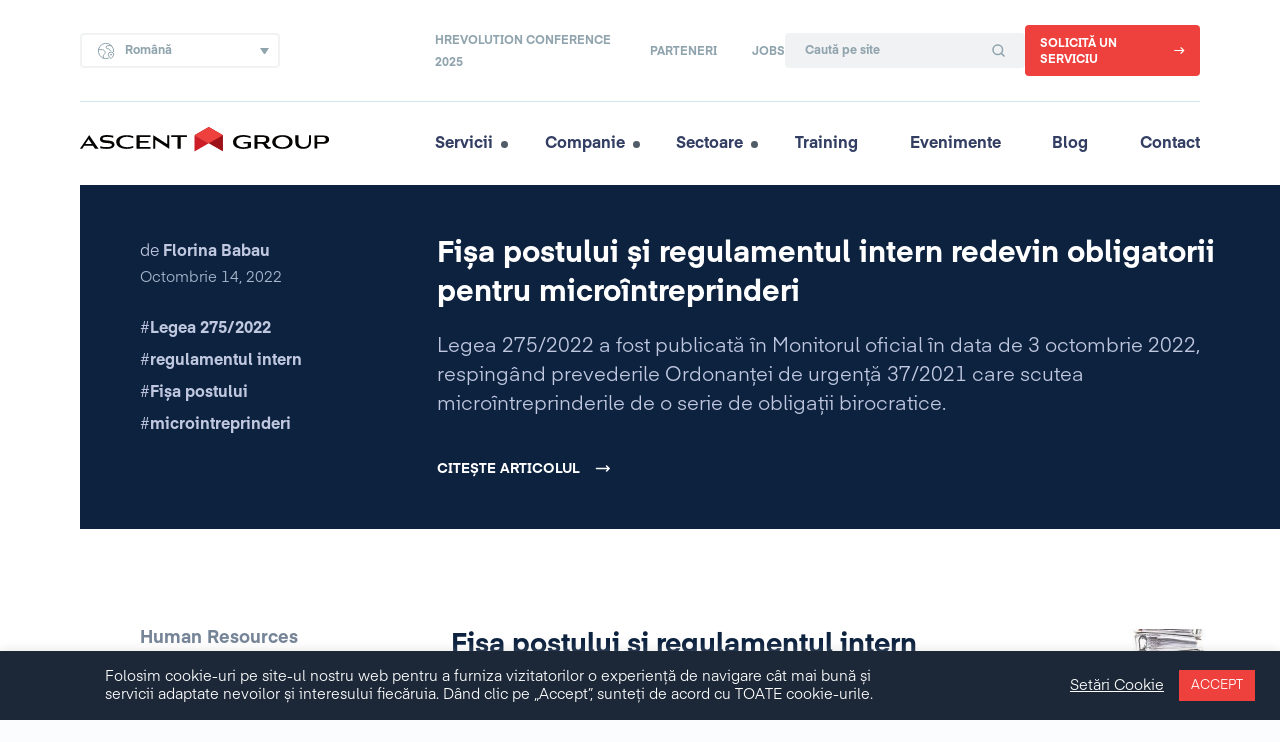

--- FILE ---
content_type: text/html; charset=UTF-8
request_url: https://www.ascentgroup.ro/tag/fisa-postului/
body_size: 19851
content:

    <!DOCTYPE html>
<html lang="ro-RO">
<head>
    <meta charset="UTF-8">
    <meta name="viewport" content="width=device-width, user-scalable=no, initial-scale=1.0, maximum-scale=1.0, minimum-scale=1.0">
    <meta http-equiv="X-UA-Compatible" content="ie=edge">

	<meta name='robots' content='index, follow, max-image-preview:large, max-snippet:-1, max-video-preview:-1' />
	<style>img:is([sizes="auto" i], [sizes^="auto," i]) { contain-intrinsic-size: 3000px 1500px }</style>
	<link rel="alternate" hreflang="ro" href="https://www.ascentgroup.eu/tag/fisa-postului/" />
<link rel="alternate" hreflang="x-default" href="https://www.ascentgroup.eu/tag/fisa-postului/" />

	<!-- This site is optimized with the Yoast SEO plugin v25.8 - https://yoast.com/wordpress/plugins/seo/ -->
	<title>Arhive Fișa postului - Ascent Group</title>
	<link rel="canonical" href="https://www.ascentgroup.eu/tag/fisa-postului/" />
	<meta property="og:locale" content="ro_RO" />
	<meta property="og:type" content="article" />
	<meta property="og:title" content="Arhive Fișa postului - Ascent Group" />
	<meta property="og:url" content="https://www.ascentgroup.eu/tag/fisa-postului/" />
	<meta property="og:site_name" content="Ascent Group" />
	<meta name="twitter:card" content="summary_large_image" />
	<script type="application/ld+json" class="yoast-schema-graph">{"@context":"https://schema.org","@graph":[{"@type":"CollectionPage","@id":"https://www.ascentgroup.eu/tag/fisa-postului/","url":"https://www.ascentgroup.eu/tag/fisa-postului/","name":"Arhive Fișa postului - Ascent Group","isPartOf":{"@id":"https://www.ascentgroup.eu/#website"},"primaryImageOfPage":{"@id":"https://www.ascentgroup.eu/tag/fisa-postului/#primaryimage"},"image":{"@id":"https://www.ascentgroup.eu/tag/fisa-postului/#primaryimage"},"thumbnailUrl":"https://www.ascentgroup.eu/wp-content/uploads/2022/10/a-1.jpg","breadcrumb":{"@id":"https://www.ascentgroup.eu/tag/fisa-postului/#breadcrumb"},"inLanguage":"ro-RO"},{"@type":"ImageObject","inLanguage":"ro-RO","@id":"https://www.ascentgroup.eu/tag/fisa-postului/#primaryimage","url":"https://www.ascentgroup.eu/wp-content/uploads/2022/10/a-1.jpg","contentUrl":"https://www.ascentgroup.eu/wp-content/uploads/2022/10/a-1.jpg","width":434,"height":289},{"@type":"BreadcrumbList","@id":"https://www.ascentgroup.eu/tag/fisa-postului/#breadcrumb","itemListElement":[{"@type":"ListItem","position":1,"name":"Prima pagină","item":"https://www.ascentgroup.eu/"},{"@type":"ListItem","position":2,"name":"Fișa postului"}]},{"@type":"WebSite","@id":"https://www.ascentgroup.eu/#website","url":"https://www.ascentgroup.eu/","name":"Ascent Group","description":"","publisher":{"@id":"https://www.ascentgroup.eu/#organization"},"potentialAction":[{"@type":"SearchAction","target":{"@type":"EntryPoint","urlTemplate":"https://www.ascentgroup.eu/?s={search_term_string}"},"query-input":{"@type":"PropertyValueSpecification","valueRequired":true,"valueName":"search_term_string"}}],"inLanguage":"ro-RO"},{"@type":"Organization","@id":"https://www.ascentgroup.eu/#organization","name":"Ascent Group","url":"https://www.ascentgroup.eu/","logo":{"@type":"ImageObject","inLanguage":"ro-RO","@id":"https://www.ascentgroup.eu/#/schema/logo/image/","url":"https://www.ascentgroup.ro/wp-content/uploads/2023/02/logo.svg","contentUrl":"https://www.ascentgroup.ro/wp-content/uploads/2023/02/logo.svg","width":297,"height":31,"caption":"Ascent Group"},"image":{"@id":"https://www.ascentgroup.eu/#/schema/logo/image/"}}]}</script>
	<!-- / Yoast SEO plugin. -->


<link rel='dns-prefetch' href='//www.ascentgroup.eu' />
<link rel='dns-prefetch' href='//fonts.googleapis.com' />
<style id='classic-theme-styles-inline-css' type='text/css'>
/*! This file is auto-generated */
.wp-block-button__link{color:#fff;background-color:#32373c;border-radius:9999px;box-shadow:none;text-decoration:none;padding:calc(.667em + 2px) calc(1.333em + 2px);font-size:1.125em}.wp-block-file__button{background:#32373c;color:#fff;text-decoration:none}
</style>
<style id='safe-svg-svg-icon-style-inline-css' type='text/css'>
.safe-svg-cover{text-align:center}.safe-svg-cover .safe-svg-inside{display:inline-block;max-width:100%}.safe-svg-cover svg{fill:currentColor;height:100%;max-height:100%;max-width:100%;width:100%}

</style>
<style id='global-styles-inline-css' type='text/css'>
:root{--wp--preset--aspect-ratio--square: 1;--wp--preset--aspect-ratio--4-3: 4/3;--wp--preset--aspect-ratio--3-4: 3/4;--wp--preset--aspect-ratio--3-2: 3/2;--wp--preset--aspect-ratio--2-3: 2/3;--wp--preset--aspect-ratio--16-9: 16/9;--wp--preset--aspect-ratio--9-16: 9/16;--wp--preset--color--black: #000000;--wp--preset--color--cyan-bluish-gray: #abb8c3;--wp--preset--color--white: #ffffff;--wp--preset--color--pale-pink: #f78da7;--wp--preset--color--vivid-red: #cf2e2e;--wp--preset--color--luminous-vivid-orange: #ff6900;--wp--preset--color--luminous-vivid-amber: #fcb900;--wp--preset--color--light-green-cyan: #7bdcb5;--wp--preset--color--vivid-green-cyan: #00d084;--wp--preset--color--pale-cyan-blue: #8ed1fc;--wp--preset--color--vivid-cyan-blue: #0693e3;--wp--preset--color--vivid-purple: #9b51e0;--wp--preset--gradient--vivid-cyan-blue-to-vivid-purple: linear-gradient(135deg,rgba(6,147,227,1) 0%,rgb(155,81,224) 100%);--wp--preset--gradient--light-green-cyan-to-vivid-green-cyan: linear-gradient(135deg,rgb(122,220,180) 0%,rgb(0,208,130) 100%);--wp--preset--gradient--luminous-vivid-amber-to-luminous-vivid-orange: linear-gradient(135deg,rgba(252,185,0,1) 0%,rgba(255,105,0,1) 100%);--wp--preset--gradient--luminous-vivid-orange-to-vivid-red: linear-gradient(135deg,rgba(255,105,0,1) 0%,rgb(207,46,46) 100%);--wp--preset--gradient--very-light-gray-to-cyan-bluish-gray: linear-gradient(135deg,rgb(238,238,238) 0%,rgb(169,184,195) 100%);--wp--preset--gradient--cool-to-warm-spectrum: linear-gradient(135deg,rgb(74,234,220) 0%,rgb(151,120,209) 20%,rgb(207,42,186) 40%,rgb(238,44,130) 60%,rgb(251,105,98) 80%,rgb(254,248,76) 100%);--wp--preset--gradient--blush-light-purple: linear-gradient(135deg,rgb(255,206,236) 0%,rgb(152,150,240) 100%);--wp--preset--gradient--blush-bordeaux: linear-gradient(135deg,rgb(254,205,165) 0%,rgb(254,45,45) 50%,rgb(107,0,62) 100%);--wp--preset--gradient--luminous-dusk: linear-gradient(135deg,rgb(255,203,112) 0%,rgb(199,81,192) 50%,rgb(65,88,208) 100%);--wp--preset--gradient--pale-ocean: linear-gradient(135deg,rgb(255,245,203) 0%,rgb(182,227,212) 50%,rgb(51,167,181) 100%);--wp--preset--gradient--electric-grass: linear-gradient(135deg,rgb(202,248,128) 0%,rgb(113,206,126) 100%);--wp--preset--gradient--midnight: linear-gradient(135deg,rgb(2,3,129) 0%,rgb(40,116,252) 100%);--wp--preset--font-size--small: 13px;--wp--preset--font-size--medium: 20px;--wp--preset--font-size--large: 36px;--wp--preset--font-size--x-large: 42px;--wp--preset--spacing--20: 0.44rem;--wp--preset--spacing--30: 0.67rem;--wp--preset--spacing--40: 1rem;--wp--preset--spacing--50: 1.5rem;--wp--preset--spacing--60: 2.25rem;--wp--preset--spacing--70: 3.38rem;--wp--preset--spacing--80: 5.06rem;--wp--preset--shadow--natural: 6px 6px 9px rgba(0, 0, 0, 0.2);--wp--preset--shadow--deep: 12px 12px 50px rgba(0, 0, 0, 0.4);--wp--preset--shadow--sharp: 6px 6px 0px rgba(0, 0, 0, 0.2);--wp--preset--shadow--outlined: 6px 6px 0px -3px rgba(255, 255, 255, 1), 6px 6px rgba(0, 0, 0, 1);--wp--preset--shadow--crisp: 6px 6px 0px rgba(0, 0, 0, 1);}:where(.is-layout-flex){gap: 0.5em;}:where(.is-layout-grid){gap: 0.5em;}body .is-layout-flex{display: flex;}.is-layout-flex{flex-wrap: wrap;align-items: center;}.is-layout-flex > :is(*, div){margin: 0;}body .is-layout-grid{display: grid;}.is-layout-grid > :is(*, div){margin: 0;}:where(.wp-block-columns.is-layout-flex){gap: 2em;}:where(.wp-block-columns.is-layout-grid){gap: 2em;}:where(.wp-block-post-template.is-layout-flex){gap: 1.25em;}:where(.wp-block-post-template.is-layout-grid){gap: 1.25em;}.has-black-color{color: var(--wp--preset--color--black) !important;}.has-cyan-bluish-gray-color{color: var(--wp--preset--color--cyan-bluish-gray) !important;}.has-white-color{color: var(--wp--preset--color--white) !important;}.has-pale-pink-color{color: var(--wp--preset--color--pale-pink) !important;}.has-vivid-red-color{color: var(--wp--preset--color--vivid-red) !important;}.has-luminous-vivid-orange-color{color: var(--wp--preset--color--luminous-vivid-orange) !important;}.has-luminous-vivid-amber-color{color: var(--wp--preset--color--luminous-vivid-amber) !important;}.has-light-green-cyan-color{color: var(--wp--preset--color--light-green-cyan) !important;}.has-vivid-green-cyan-color{color: var(--wp--preset--color--vivid-green-cyan) !important;}.has-pale-cyan-blue-color{color: var(--wp--preset--color--pale-cyan-blue) !important;}.has-vivid-cyan-blue-color{color: var(--wp--preset--color--vivid-cyan-blue) !important;}.has-vivid-purple-color{color: var(--wp--preset--color--vivid-purple) !important;}.has-black-background-color{background-color: var(--wp--preset--color--black) !important;}.has-cyan-bluish-gray-background-color{background-color: var(--wp--preset--color--cyan-bluish-gray) !important;}.has-white-background-color{background-color: var(--wp--preset--color--white) !important;}.has-pale-pink-background-color{background-color: var(--wp--preset--color--pale-pink) !important;}.has-vivid-red-background-color{background-color: var(--wp--preset--color--vivid-red) !important;}.has-luminous-vivid-orange-background-color{background-color: var(--wp--preset--color--luminous-vivid-orange) !important;}.has-luminous-vivid-amber-background-color{background-color: var(--wp--preset--color--luminous-vivid-amber) !important;}.has-light-green-cyan-background-color{background-color: var(--wp--preset--color--light-green-cyan) !important;}.has-vivid-green-cyan-background-color{background-color: var(--wp--preset--color--vivid-green-cyan) !important;}.has-pale-cyan-blue-background-color{background-color: var(--wp--preset--color--pale-cyan-blue) !important;}.has-vivid-cyan-blue-background-color{background-color: var(--wp--preset--color--vivid-cyan-blue) !important;}.has-vivid-purple-background-color{background-color: var(--wp--preset--color--vivid-purple) !important;}.has-black-border-color{border-color: var(--wp--preset--color--black) !important;}.has-cyan-bluish-gray-border-color{border-color: var(--wp--preset--color--cyan-bluish-gray) !important;}.has-white-border-color{border-color: var(--wp--preset--color--white) !important;}.has-pale-pink-border-color{border-color: var(--wp--preset--color--pale-pink) !important;}.has-vivid-red-border-color{border-color: var(--wp--preset--color--vivid-red) !important;}.has-luminous-vivid-orange-border-color{border-color: var(--wp--preset--color--luminous-vivid-orange) !important;}.has-luminous-vivid-amber-border-color{border-color: var(--wp--preset--color--luminous-vivid-amber) !important;}.has-light-green-cyan-border-color{border-color: var(--wp--preset--color--light-green-cyan) !important;}.has-vivid-green-cyan-border-color{border-color: var(--wp--preset--color--vivid-green-cyan) !important;}.has-pale-cyan-blue-border-color{border-color: var(--wp--preset--color--pale-cyan-blue) !important;}.has-vivid-cyan-blue-border-color{border-color: var(--wp--preset--color--vivid-cyan-blue) !important;}.has-vivid-purple-border-color{border-color: var(--wp--preset--color--vivid-purple) !important;}.has-vivid-cyan-blue-to-vivid-purple-gradient-background{background: var(--wp--preset--gradient--vivid-cyan-blue-to-vivid-purple) !important;}.has-light-green-cyan-to-vivid-green-cyan-gradient-background{background: var(--wp--preset--gradient--light-green-cyan-to-vivid-green-cyan) !important;}.has-luminous-vivid-amber-to-luminous-vivid-orange-gradient-background{background: var(--wp--preset--gradient--luminous-vivid-amber-to-luminous-vivid-orange) !important;}.has-luminous-vivid-orange-to-vivid-red-gradient-background{background: var(--wp--preset--gradient--luminous-vivid-orange-to-vivid-red) !important;}.has-very-light-gray-to-cyan-bluish-gray-gradient-background{background: var(--wp--preset--gradient--very-light-gray-to-cyan-bluish-gray) !important;}.has-cool-to-warm-spectrum-gradient-background{background: var(--wp--preset--gradient--cool-to-warm-spectrum) !important;}.has-blush-light-purple-gradient-background{background: var(--wp--preset--gradient--blush-light-purple) !important;}.has-blush-bordeaux-gradient-background{background: var(--wp--preset--gradient--blush-bordeaux) !important;}.has-luminous-dusk-gradient-background{background: var(--wp--preset--gradient--luminous-dusk) !important;}.has-pale-ocean-gradient-background{background: var(--wp--preset--gradient--pale-ocean) !important;}.has-electric-grass-gradient-background{background: var(--wp--preset--gradient--electric-grass) !important;}.has-midnight-gradient-background{background: var(--wp--preset--gradient--midnight) !important;}.has-small-font-size{font-size: var(--wp--preset--font-size--small) !important;}.has-medium-font-size{font-size: var(--wp--preset--font-size--medium) !important;}.has-large-font-size{font-size: var(--wp--preset--font-size--large) !important;}.has-x-large-font-size{font-size: var(--wp--preset--font-size--x-large) !important;}
:where(.wp-block-post-template.is-layout-flex){gap: 1.25em;}:where(.wp-block-post-template.is-layout-grid){gap: 1.25em;}
:where(.wp-block-columns.is-layout-flex){gap: 2em;}:where(.wp-block-columns.is-layout-grid){gap: 2em;}
:root :where(.wp-block-pullquote){font-size: 1.5em;line-height: 1.6;}
</style>
<link rel='stylesheet' id='cookie-law-info-css' href='https://www.ascentgroup.ro/wp-content/plugins/cookie-law-info/legacy/public/css/cookie-law-info-public.css?ver=1756199864' type='text/css' media='all' />
<link rel='stylesheet' id='cookie-law-info-gdpr-css' href='https://www.ascentgroup.ro/wp-content/plugins/cookie-law-info/legacy/public/css/cookie-law-info-gdpr.css?ver=1756199864' type='text/css' media='all' />
<link rel='stylesheet' id='wpml-legacy-dropdown-0-css' href='https://www.ascentgroup.ro/wp-content/plugins/sitepress-multilingual-cms/templates/language-switchers/legacy-dropdown/style.min.css?ver=1756156887' type='text/css' media='all' />
<link rel='stylesheet' id='fonts-css' href='https://fonts.googleapis.com/css?family=Noto+Serif:400,700&#038;display=swap' type='text/css' media='screen' />
<link rel='stylesheet' id='css-css' href='https://www.ascentgroup.ro/wp-content/themes/ascentgroup/assets/dist/css/main.css?ver=1756636133' type='text/css' media='screen' />
<style id='akismet-widget-style-inline-css' type='text/css'>

			.a-stats {
				--akismet-color-mid-green: #357b49;
				--akismet-color-white: #fff;
				--akismet-color-light-grey: #f6f7f7;

				max-width: 350px;
				width: auto;
			}

			.a-stats * {
				all: unset;
				box-sizing: border-box;
			}

			.a-stats strong {
				font-weight: 600;
			}

			.a-stats a.a-stats__link,
			.a-stats a.a-stats__link:visited,
			.a-stats a.a-stats__link:active {
				background: var(--akismet-color-mid-green);
				border: none;
				box-shadow: none;
				border-radius: 8px;
				color: var(--akismet-color-white);
				cursor: pointer;
				display: block;
				font-family: -apple-system, BlinkMacSystemFont, 'Segoe UI', 'Roboto', 'Oxygen-Sans', 'Ubuntu', 'Cantarell', 'Helvetica Neue', sans-serif;
				font-weight: 500;
				padding: 12px;
				text-align: center;
				text-decoration: none;
				transition: all 0.2s ease;
			}

			/* Extra specificity to deal with TwentyTwentyOne focus style */
			.widget .a-stats a.a-stats__link:focus {
				background: var(--akismet-color-mid-green);
				color: var(--akismet-color-white);
				text-decoration: none;
			}

			.a-stats a.a-stats__link:hover {
				filter: brightness(110%);
				box-shadow: 0 4px 12px rgba(0, 0, 0, 0.06), 0 0 2px rgba(0, 0, 0, 0.16);
			}

			.a-stats .count {
				color: var(--akismet-color-white);
				display: block;
				font-size: 1.5em;
				line-height: 1.4;
				padding: 0 13px;
				white-space: nowrap;
			}
		
</style>
<script type="text/javascript" src="https://www.ascentgroup.ro/wp-includes/js/jquery/jquery.min.js?ver=1752593579" id="jquery-core-js"></script>
<script type="text/javascript" src="https://www.ascentgroup.ro/wp-includes/js/jquery/jquery-migrate.min.js?ver=1752593579" id="jquery-migrate-js"></script>
<script type="text/javascript" id="cookie-law-info-js-extra">
/* <![CDATA[ */
var Cli_Data = {"nn_cookie_ids":[],"cookielist":[],"non_necessary_cookies":[],"ccpaEnabled":"","ccpaRegionBased":"","ccpaBarEnabled":"","strictlyEnabled":["necessary","obligatoire"],"ccpaType":"gdpr","js_blocking":"1","custom_integration":"","triggerDomRefresh":"","secure_cookies":""};
var cli_cookiebar_settings = {"animate_speed_hide":"500","animate_speed_show":"500","background":"#1c2838","border":"#b1a6a6c2","border_on":"","button_1_button_colour":"#ee403d","button_1_button_hover":"#be3331","button_1_link_colour":"#fff","button_1_as_button":"1","button_1_new_win":"","button_2_button_colour":"#333","button_2_button_hover":"#292929","button_2_link_colour":"#444","button_2_as_button":"","button_2_hidebar":"","button_3_button_colour":"#ee403d","button_3_button_hover":"#be3331","button_3_link_colour":"#fff","button_3_as_button":"1","button_3_new_win":"","button_4_button_colour":"#000","button_4_button_hover":"#000000","button_4_link_colour":"#333333","button_4_as_button":"","button_7_button_colour":"#61a229","button_7_button_hover":"#4e8221","button_7_link_colour":"#fff","button_7_as_button":"1","button_7_new_win":"","font_family":"inherit","header_fix":"","notify_animate_hide":"1","notify_animate_show":"","notify_div_id":"#cookie-law-info-bar","notify_position_horizontal":"right","notify_position_vertical":"bottom","scroll_close":"","scroll_close_reload":"","accept_close_reload":"","reject_close_reload":"","showagain_tab":"1","showagain_background":"#fff","showagain_border":"#000","showagain_div_id":"#cookie-law-info-again","showagain_x_position":"100px","text":"#ffffff","show_once_yn":"","show_once":"10000","logging_on":"","as_popup":"","popup_overlay":"1","bar_heading_text":"","cookie_bar_as":"banner","popup_showagain_position":"bottom-right","widget_position":"left"};
var log_object = {"ajax_url":"https:\/\/www.ascentgroup.eu\/wp-admin\/admin-ajax.php"};
/* ]]> */
</script>
<script type="text/javascript" src="https://www.ascentgroup.ro/wp-content/plugins/cookie-law-info/legacy/public/js/cookie-law-info-public.js?ver=1756199864" id="cookie-law-info-js"></script>
<script type="text/javascript" src="https://www.ascentgroup.ro/wp-content/plugins/sitepress-multilingual-cms/templates/language-switchers/legacy-dropdown/script.min.js?ver=1756156887" id="wpml-legacy-dropdown-0-js"></script>
<meta name="generator" content="WPML ver:4.8.0 stt:1,27,44,54;" />
		<style type="text/css" id="wp-custom-css">
			.grecaptcha-badge,
li.captcha {
	display: none;
}		</style>
		
    <link rel="apple-touch-icon" sizes="180x180" href="https://www.ascentgroup.eu/favicon/apple-touch-icon.png?v=2">
<link rel="icon" type="image/png" sizes="32x32" href="https://www.ascentgroup.eu/favicon/favicon-32x32.png?v=2">
<link rel="icon" type="image/png" sizes="16x16" href="https://www.ascentgroup.eu/favicon/favicon-16x16.png?v=2">
<link rel="manifest" href="https://www.ascentgroup.eu/favicon/site.webmanifest?v=2">
<link rel="shortcut icon" href="https://www.ascentgroup.eu/favicon/favicon.ico?v=2">
<meta name="apple-mobile-web-app-title" content="AscentGroup">
<meta name="application-name" content="AscentGroup">
<meta name="msapplication-TileColor" content="#ffffff">
<meta name="msapplication-config" content="https://www.ascentgroup.eu/favicon/browserconfig.xml?v=2">
<meta name="theme-color" content="#ffffff">

    
    </head>
    
        <body class="archive tag tag-fisa-postului tag-1487 wp-theme-ascentgroup">

    
    
    <div class="wrapper">

        <header class="header">

            <div class="header__top">

                <div class="header__wpml">

                    <div class="globe">
                        <svg xmlns="http://www.w3.org/2000/svg" width="18" height="18" viewBox="0 0 18 18"><g fill="none" fill-rule="evenodd" stroke="#0D223F" stroke-linecap="round" stroke-linejoin="round"><path d="M11.667 16.18h0a7.667 7.667 0 114.97-6.515"/><path d="M1.449 7.657h4.056c.53 0 1.04.21 1.414.585l.748.747h0a2 2 0 01.08 2.744l-.908 1.022h0a1.997 1.997 0 00-.506 1.328v2.097m8.174-12.523h-3.866 0a1.5 1.5 0 100 3h.288a1.997 1.997 0 011.666.89l.756 1.133m3.316 3.977c0 1.666-2.667 4-2.667 4s-2.667-2.334-2.667-4h0a2.667 2.667 0 115.334 0s0 0 0 0h0z"/><path d="M14 12.49h0c.092 0 .166.074.167.165v.002m-.334 0h0c0-.092.074-.167.166-.167H14m0 .333h0a.166.166 0 01-.167-.166s0 0 0 0m.334 0h0a.166.166 0 01-.167.166"/></g></svg>                    </div>

                    <div class="arrow">
                        <svg xmlns="http://www.w3.org/2000/svg" width="14" height="9" class="arrow-svg" viewBox="0 0 14 9"><path d="M1 4.5h11.375M8.875 1l3.5 3.5-3.5 3.5" fill="none" stroke="#FFF" stroke-linecap="round" stroke-linejoin="round" stroke-width="1.5"/></svg>                    </div>

                    
<div
	 class="wpml-ls-statics-shortcode_actions wpml-ls wpml-ls-legacy-dropdown js-wpml-ls-legacy-dropdown">
	<ul role="menu">

		<li role="none" tabindex="0" class="wpml-ls-slot-shortcode_actions wpml-ls-item wpml-ls-item-ro wpml-ls-current-language wpml-ls-first-item wpml-ls-item-legacy-dropdown">
			<a href="#" class="js-wpml-ls-item-toggle wpml-ls-item-toggle" role="menuitem" title="Switch to Română">
                <span class="wpml-ls-native" role="menuitem">Română</span></a>

			<ul class="wpml-ls-sub-menu" role="menu">
				
					<li class="wpml-ls-slot-shortcode_actions wpml-ls-item wpml-ls-item-en" role="none">
						<a href="https://www.ascentgroup.eu/en/" class="wpml-ls-link" role="menuitem" aria-label="Switch to Engleză" title="Switch to Engleză">
                            <span class="wpml-ls-native" lang="en">English</span></a>
					</li>

				
					<li class="wpml-ls-slot-shortcode_actions wpml-ls-item wpml-ls-item-it" role="none">
						<a href="https://www.ascentgroup.eu/it/" class="wpml-ls-link" role="menuitem" aria-label="Switch to Italiană" title="Switch to Italiană">
                            <span class="wpml-ls-native" lang="it">Italiano</span></a>
					</li>

				
					<li class="wpml-ls-slot-shortcode_actions wpml-ls-item wpml-ls-item-uk wpml-ls-last-item" role="none">
						<a href="https://www.ascentgroup.eu/uk/" class="wpml-ls-link" role="menuitem" aria-label="Switch to Ucrainiană" title="Switch to Ucrainiană">
                            <span class="wpml-ls-native" lang="uk">Ukrainian</span></a>
					</li>

							</ul>

		</li>

	</ul>
</div>

                </div>

                <div class="header__lay">

                    <nav class="header__nav -primary"><ul id="menu-header-primary" class="header__menu -primary"><li id="menu-item-11958" class="menu-item menu-item-type-custom menu-item-object-custom menu-item-11958"><a href="https://www.ascentgroup.ro/evenimente/hrevolution-conference-arad-11-noiembrie-2025/">HRevolution Conference 2025</a></li>
<li id="menu-item-20" class="menu-item menu-item-type-post_type menu-item-object-page menu-item-20"><a href="https://www.ascentgroup.eu/parteneri/">Parteneri</a></li>
<li id="menu-item-5036" class="menu-item menu-item-type-custom menu-item-object-custom menu-item-5036"><a target="_blank" href="https://www.ascentjobs.ro/">Jobs</a></li>
</ul></nav>
                    <div class="header__search">

                        <form role="search" method="get" id="searchform" class="searchform" action="https://www.ascentgroup.eu">
	 	<div>
	 		<label class="screen-reader-text" for="s">Caută după:</label>
	 		<input type="text" value="" name="s" id="s" placeholder="Caută pe site">
	 		<input type="submit" id="searchsubmit" value="Caută">
	 	</div>
	 </form><svg xmlns="http://www.w3.org/2000/svg" width="14" height="14" viewBox="0 0 14 14"><g fill="#90A4AE"><path d="M6.228.257a5.97 5.97 0 00-5.97 5.97A5.97 5.97 0 106.228.258zm0 1.647a4.323 4.323 0 110 8.648 4.323 4.323 0 010-8.649z"/><path d="M9.285 9.285a.823.823 0 011.087-.068l.078.068 3.051 3.052a.824.824 0 01-1.087 1.233l-.077-.069-3.052-3.051a.823.823 0 010-1.165z"/></g></svg>
                    </div>

                    <a href="https://www.ascentgroup.ro/solicita-un-serviciu/" class="header__request">SOLICITĂ UN SERVICIU<svg xmlns="http://www.w3.org/2000/svg" width="14" height="9" class="arrow-svg" viewBox="0 0 14 9"><path d="M1 4.5h11.375M8.875 1l3.5 3.5-3.5 3.5" fill="none" stroke="#FFF" stroke-linecap="round" stroke-linejoin="round" stroke-width="1.5"/></svg></a>

                </div>

            </div>

            <div class="header__bottom">

                <a href="https://www.ascentgroup.eu" class="header__logo">

                    <svg xmlns="http://www.w3.org/2000/svg" xmlns:xlink="http://www.w3.org/1999/xlink" width="297" height="31" viewBox="0 0 297 31"><defs><path id="a" d="M.014.462h17.699v15.889H.014z"/><path id="c" d="M.103.378H33.78v29.038H.103z"/><path id="e" d="M.103.378H33.78v19.38H.103z"/></defs><g fill="none" fill-rule="evenodd"><path fill="#050302" d="M210.816 18.483c.097.006.153.011.208.011 2.002 0 4.005.023 6.006-.016a10.919 10.919 0 002.188-.282c.83-.185 1.52-.641 1.757-1.514.125-.46.148-.961.133-1.44-.027-.823-.402-1.486-1.093-1.953a3.973 3.973 0 00-2.166-.679c-2.272-.046-4.545-.04-6.818-.062-.25-.002-.237.14-.237.307.001 1.778 0 3.555.002 5.333 0 .092.012.182.02.295m15.677 5.799c0 .594.01 1.126-.012 1.656-.003.085-.129.211-.222.24-.465.137-.93.295-1.407.36-1.006.14-2.014.14-2.994-.198-1.18-.407-1.922-1.285-2.51-2.329-.366-.65-.708-1.316-1.1-1.952-.444-.725-1.052-1.266-1.917-1.437a4.535 4.535 0 00-.864-.074c-1.46-.008-2.92.001-4.38-.01-.238 0-.297.078-.297.306.009 1.712.005 3.425.005 5.137v.378c-.11.01-.19.025-.272.025-1.02.002-2.04-.003-3.06.004-.212.002-.29-.053-.289-.282.006-5.101.006-10.201 0-15.301 0-.237.075-.302.305-.302 3.303.011 6.607-.007 9.91.03 1.584.018 3.156.211 4.652.785 1.338.512 2.402 1.335 2.755 2.795.392 1.617.286 3.169-.915 4.47-.727.787-1.67 1.21-2.682 1.499-.182.053-.364.103-.625.176.22.144.373.239.521.342.683.475 1.18 1.112 1.592 1.822.184.315.378.624.56.94.667 1.164 1.719 1.363 2.93 1.016.086-.025.172-.052.316-.096m14.079.348c1.341.016 2.745-.173 4.08-.712 2.303-.93 3.813-2.506 3.98-5.097.12-1.856-.527-3.413-1.964-4.611-1.33-1.11-2.918-1.598-4.604-1.808a12.702 12.702 0 00-3.688.082c-1.51.252-2.903.76-4.095 1.754-1.922 1.603-2.357 4.213-1.552 6.33.578 1.518 1.719 2.507 3.165 3.168 1.454.665 2.996.904 4.678.895m.006 2.018c-2.093-.01-4.079-.222-5.995-.865-1.938-.651-3.679-1.62-4.903-3.328-1.083-1.512-1.435-3.204-1.163-5.029.322-2.157 1.526-3.738 3.3-4.918 1.373-.913 2.897-1.454 4.502-1.792 2.22-.465 4.458-.523 6.7-.268 2.174.248 4.254.827 6.112 2.037 1.637 1.065 2.843 2.48 3.253 4.422.59 2.786-.22 5.139-2.409 6.98-1.236 1.04-2.69 1.667-4.234 2.099-1.716.48-3.47.643-5.163.662m-38.074-12.616c-.457-.193-.862-.38-1.278-.538a15.93 15.93 0 00-4.021-.975c-1.206-.126-2.426-.205-3.638-.181-1.683.034-3.328.342-4.844 1.136-1.46.764-2.53 1.888-2.896 3.522-.576 2.562.248 5 2.796 6.437 1.312.74 2.745 1.07 4.233 1.178 1.812.131 3.608.006 5.381-.398.328-.075.644-.193.971-.272.186-.044.232-.148.231-.32-.005-1.06-.009-2.117.003-3.174.003-.233-.087-.282-.295-.281-1.245.006-2.49.003-3.734.003-.3 0-.6-.006-.9.002-.18.004-.249-.068-.245-.25.007-.42.012-.842-.002-1.262-.009-.234.073-.315.305-.312.656.01 1.31.004 1.966.004h6.289c.365 0 .366 0 .366.373.004 1.965.002 3.93.02 5.896.002.265-.092.375-.325.464-1.886.724-3.835 1.176-5.841 1.412a25.317 25.317 0 01-5.35.065c-2.09-.196-4.122-.63-5.984-1.653-1.709-.937-3.01-2.254-3.57-4.167-.98-3.35.054-6.836 3.562-8.726 1.312-.706 2.718-1.134 4.18-1.397 2.17-.39 4.354-.452 6.544-.267 2.001.17 3.955.577 5.842 1.282.18.066.265.156.26.364-.015.58-.005 1.16-.006 1.741 0 .081-.01.163-.02.294"/><g transform="translate(278.228 10.04)"><mask id="b" fill="#fff"><use xlink:href="#a"/></mask><path fill="#050302" d="M7.321 2.558v-.046c-1.103 0-2.207.003-3.31-.003-.195-.002-.286.044-.285.264.007 1.841.006 3.683.002 5.526-.001.183.04.267.247.266 2.048-.01 4.096.02 6.143-.03a6.03 6.03 0 001.911-.379c2.254-.827 2.218-3.54 1.005-4.644-.684-.623-1.517-.896-2.405-.94-1.1-.055-2.205-.014-3.308-.014M.02 8.433c0-2.545.004-5.09-.005-7.634C.014.545.079.46.341.462c3.555.013 7.11-.002 10.665.03 1.41.013 2.793.252 4.078.88 1.644.804 2.551 2.102 2.625 3.956.092 2.309-1.19 3.862-3.24 4.614-1.456.533-2.972.635-4.5.644-1.956.01-3.91.002-5.866.003-.372 0-.373 0-.373.366 0 1.693-.005 3.386.006 5.08.001.249-.072.318-.315.315-1.02-.012-2.04-.014-3.06 0-.265.004-.348-.063-.347-.34.01-2.526.006-5.052.006-7.577" mask="url(#b)"/></g><path fill="#050302" d="M271.965 14.999V10.9c0-.393 0-.394.406-.394.58 0 1.16.006 1.74-.002.188-.003.265.051.265.254-.009 2.703.025 5.408-.024 8.111-.033 1.773-.498 3.437-1.65 4.847-.973 1.191-2.244 1.929-3.697 2.367-2.108.636-4.254.676-6.413.33-1.373-.219-2.654-.678-3.803-1.483-1.405-.985-2.288-2.332-2.664-3.983a12.572 12.572 0 01-.3-2.58c-.039-2.508-.01-5.016-.02-7.522-.001-.273.078-.348.346-.345 1.03.016 2.059.014 3.088 0 .249-.002.316.072.315.318-.008 2.48-.005 4.959-.005 7.438 0 1.067.137 2.11.601 3.084.654 1.375 1.759 2.244 3.197 2.66 1.887.546 3.774.524 5.593-.285 1.487-.66 2.43-1.822 2.78-3.408.158-.714.208-1.46.235-2.194.038-1.037.01-2.077.01-3.115M83.741 10.507v.61c0 .394-.007.787.003 1.18.005.195-.068.276-.262.255-.084-.008-.169 0-.253 0H71.355c-.397 0-.398 0-.398.394 0 1.301.007 2.602-.005 3.903-.003.267.07.35.343.349 3.21-.009 6.42-.006 9.63-.006.403 0 .403 0 .404.399v1.262c0 .378 0 .38-.369.38h-4.35c-1.77 0-3.538.005-5.306-.006-.262 0-.355.06-.353.34.013 1.488.006 2.976.006 4.464v.284H83.71v2.07H67.605c-.368 0-.37-.001-.37-.363 0-5.053.003-10.106-.005-15.159 0-.283.074-.362.36-.362 5.277.009 10.554.006 15.832.006h.32zm3.148-.252l16.846 10.868c.011-.176.024-.29.024-.403v-9.826c.001-.386.001-.386.378-.387.561 0 1.123.006 1.684-.003.205-.003.3.045.299.28-.007 5.203-.005 10.406-.006 15.61 0 .062-.012.124-.027.264L89.335 15.8c-.016.176-.036.297-.037.419v9.77c0 .396-.001.396-.397.396-.571 0-1.143-.009-1.713.004-.228.006-.308-.058-.304-.297.013-.851.005-1.703.005-2.554V10.255zM63.35 14.03c-.366-.167-.665-.314-.972-.443-1.724-.725-3.53-1.087-5.39-1.21-1.37-.092-2.732-.047-4.081.216-1.68.33-3.24.93-4.446 2.204-1.213 1.282-1.64 2.83-1.362 4.557.356 2.22 1.797 3.544 3.775 4.364 2.024.84 4.152.973 6.312.835 1.64-.105 3.245-.4 4.804-.924.44-.147.87-.321 1.36-.504v.833c0 .337.013.675-.009 1.01-.007.105-.09.266-.175.293-.974.32-1.94.686-2.937.911-2.187.495-4.412.569-6.644.405-2.094-.156-4.129-.574-6.025-1.515-1.693-.842-3.082-2.01-3.864-3.786a6.933 6.933 0 011.979-8.194c1.23-1.002 2.645-1.633 4.161-2.065 2.407-.684 4.866-.804 7.343-.657 2.016.12 3.987.482 5.87 1.249.225.09.314.2.307.448-.02.633-.006 1.269-.006 1.972m-53.152 1.103l-3.902 5.803H14.1l-3.9-5.803m11.69 11.23c-.133.01-.205.022-.279.022-1.216.001-2.434-.003-3.65.005-.185.001-.286-.071-.383-.216-.651-.982-1.314-1.956-1.963-2.938a.432.432 0 00-.41-.222c-3.333.005-6.665.005-9.996 0-.2 0-.32.062-.431.233-.63.974-1.276 1.936-1.907 2.908-.109.17-.23.238-.431.235-.712-.01-1.423-.004-2.134-.005-.082 0-.165-.01-.305-.018l10.945-16.065L21.89 26.36m97.722.025h-.737c-.88 0-1.76-.009-2.638.005-.258.005-.332-.074-.331-.333.007-4.36.005-8.72.005-13.08 0-.456 0-.456-.461-.456h-6.569c-.367 0-.367-.002-.367-.37-.001-.459.009-.917-.005-1.376-.005-.212.076-.29.279-.268.055.006.112 0 .168 0h17.628c.415 0 .415.001.415.406 0 .42-.014.843.005 1.263.013.266-.068.353-.342.35-1.385-.012-2.77-.005-4.154-.005-.852 0-1.703.01-2.555-.006-.27-.005-.348.078-.347.35.008 4.368.006 8.738.006 13.107v.413zM39.616 18.56c-.723-.638-1.599-.986-2.517-1.24-1.56-.43-3.166-.54-4.768-.68-1.304-.114-2.615-.176-3.891-.502a4.587 4.587 0 01-.786-.291c-1.176-.541-.99-1.864-.219-2.455.604-.465 1.312-.661 2.043-.795 1.408-.258 2.833-.248 4.254-.19 1.356.054 2.705.206 4.018.575.581.164 1.155.354 1.751.537.011-.07.03-.141.033-.213.027-.59.055-1.178.076-1.768.014-.418.014-.437-.394-.514-.972-.184-1.944-.385-2.924-.51-2.178-.28-4.365-.354-6.555-.161-1.025.09-2.037.28-3 .667-1.513.609-2.631 1.579-2.88 3.284-.25 1.703.253 3.213 1.876 4.118 1.187.662 2.492.903 3.81 1.053 1.552.177 3.113.273 4.668.421.894.085 1.781.214 2.615.583 1.402.62 1.276 2.165.416 2.834-.39.303-.858.531-1.324.7-.995.363-2.05.433-3.096.472-2.96.114-5.888-.117-8.75-.937l-.067-.019v2.322c1.257.304 2.536.487 3.823.609 1.977.185 3.96.266 5.944.122 1.432-.104 2.843-.328 4.174-.9 1.587-.68 2.713-1.758 2.913-3.565.153-1.374-.168-2.607-1.243-3.557"/><path fill="#CD1E28" d="M136.152 29.651l16.839-9.658-16.839-9.658z"/><g transform="translate(136.05 .235)"><mask id="d" fill="#fff"><use xlink:href="#c"/></mask><path fill="#9D1118" d="M16.941.378L.103 10.101l16.838 9.657 16.839 9.658V10.101z" mask="url(#d)"/></g><g transform="translate(136.05 .235)"><mask id="f" fill="#fff"><use xlink:href="#e"/></mask><path fill="#EE403D" d="M16.941.378L.103 10.101l16.838 9.657 16.839-9.657z" mask="url(#f)"/></g></g></svg>
                </a>

                <div class="header__lay">

                    <nav class="header__nav -secondary"><ul id="menu-header-secondary" class="header__menu -secondary"><li id="menu-item-42" class="medium menu-item menu-item-type-post_type menu-item-object-page menu-item-has-children menu-item-42"><a href="https://www.ascentgroup.eu/servicii/">Servicii</a>
<ul class="sub-menu">
	<li id="menu-item-466" class="menu-item menu-item-type-post_type menu-item-object-services menu-item-466"><a href="https://www.ascentgroup.eu/servicii/consultanta-in-afaceri-si-management/">Consultanță în afaceri și management<img src="https://www.ascentgroup.eu/wp-content/uploads/2020/09/business-consultancy.svg" /><p>Management, planificare, studii de fezabilitate</p></a></li>
	<li id="menu-item-467" class="menu-item menu-item-type-post_type menu-item-object-services menu-item-467"><a href="https://www.ascentgroup.eu/servicii/consultanta-financiara/">Consultanță financiară<img src="https://www.ascentgroup.eu/wp-content/uploads/2020/09/financial-consultancy.svg" /><p>Contabilitate, audit, management financiar</p></a></li>
	<li id="menu-item-468" class="menu-item menu-item-type-post_type menu-item-object-services menu-item-468"><a href="https://www.ascentgroup.eu/servicii/consultanta-juridica/">Consultanță juridică<img src="https://www.ascentgroup.eu/wp-content/uploads/2020/09/legal-consultancy.svg" /><p>Constituiri, domicilieri, divizări de societăți</p></a></li>
	<li id="menu-item-469" class="menu-item menu-item-type-post_type menu-item-object-services menu-item-469"><a href="https://www.ascentgroup.eu/servicii/resurse-umane/">Resurse umane<img src="https://www.ascentgroup.eu/wp-content/uploads/2020/09/human-resources.svg" /><p>Executive search, administrare și recrutare personal</p></a></li>
	<li id="menu-item-470" class="menu-item menu-item-type-post_type menu-item-object-services menu-item-470"><a href="https://www.ascentgroup.eu/servicii/training/">Training<img src="https://www.ascentgroup.eu/wp-content/uploads/2020/09/training-personal-development.svg" /><p>Dezvoltare personală, creativitate, management financiar</p></a></li>
	<li id="menu-item-471" class="menu-item menu-item-type-post_type menu-item-object-services menu-item-471"><a href="https://www.ascentgroup.eu/servicii/marketing-si-comunicare/">Marketing si comunicare<img src="https://www.ascentgroup.eu/wp-content/uploads/2020/09/marketing-comunications-16.svg" /><p>Strategie de brand, identitate, web development</p></a></li>
</ul>
</li>
<li id="menu-item-429" class="small menu-item menu-item-type-post_type menu-item-object-page menu-item-has-children menu-item-429"><a href="https://www.ascentgroup.eu/despre-noi/">Companie</a>
<ul class="sub-menu">
	<li id="menu-item-577" class="menu-item menu-item-type-post_type menu-item-object-page menu-item-577"><a href="https://www.ascentgroup.eu/despre-noi/">Despre noi</a></li>
	<li id="menu-item-4994" class="menu-item menu-item-type-post_type menu-item-object-page menu-item-4994"><a href="https://www.ascentgroup.eu/parteneri/">Parteneri</a></li>
	<li id="menu-item-39" class="menu-item menu-item-type-post_type menu-item-object-page menu-item-39"><a href="https://www.ascentgroup.eu/echipa/">Echipa</a></li>
	<li id="menu-item-646" class="menu-item menu-item-type-post_type menu-item-object-page menu-item-646"><a href="https://www.ascentgroup.eu/cariere/">Cariere</a></li>
	<li id="menu-item-576" class="menu-item menu-item-type-post_type menu-item-object-page menu-item-576"><a href="https://www.ascentgroup.eu/certificari/">Certificări</a></li>
	<li id="menu-item-575" class="menu-item menu-item-type-post_type menu-item-object-page menu-item-575"><a href="https://www.ascentgroup.eu/csr-comunitate/">CSR – Comunitate</a></li>
	<li id="menu-item-6884" class="menu-item menu-item-type-post_type menu-item-object-page menu-item-6884"><a href="https://www.ascentgroup.eu/testimoniale/">Testimoniale</a></li>
</ul>
</li>
<li id="menu-item-41" class="menu-item menu-item-type-post_type menu-item-object-page menu-item-has-children menu-item-41"><a href="https://www.ascentgroup.eu/sectoare/">Sectoare</a>
<ul class="sub-menu">
	<li id="menu-item-1118" class="menu-item menu-item-type-post_type menu-item-object-sectors menu-item-1118"><a href="https://www.ascentgroup.eu/sectoare/agricultura-silvicultura-si-pescuit/">Agricultură, silvicultură și pescuit<img src="https://www.ascentgroup.eu/wp-content/uploads/2020/09/1-agricultura-sivicultura.svg" /><p></p></a></li>
	<li id="menu-item-1119" class="menu-item menu-item-type-post_type menu-item-object-sectors menu-item-1119"><a href="https://www.ascentgroup.eu/sectoare/asigurari/">Asigurări<img src="https://www.ascentgroup.eu/wp-content/uploads/2020/09/9-asigurari.svg" /><p></p></a></li>
	<li id="menu-item-1120" class="menu-item menu-item-type-post_type menu-item-object-sectors menu-item-1120"><a href="https://www.ascentgroup.eu/sectoare/automotive/">Automotive<img src="https://www.ascentgroup.eu/wp-content/uploads/2020/09/12-automotive.svg" /><p></p></a></li>
	<li id="menu-item-1121" class="menu-item menu-item-type-post_type menu-item-object-sectors menu-item-1121"><a href="https://www.ascentgroup.eu/sectoare/educatie/">Educație<img src="https://www.ascentgroup.eu/wp-content/uploads/2020/09/4-educatie.svg" /><p></p></a></li>
	<li id="menu-item-1122" class="menu-item menu-item-type-post_type menu-item-object-sectors menu-item-1122"><a href="https://www.ascentgroup.eu/sectoare/productie/">Producție<img src="https://www.ascentgroup.eu/wp-content/uploads/2020/09/10-fabricatie.svg" /><p></p></a></li>
	<li id="menu-item-1123" class="menu-item menu-item-type-post_type menu-item-object-sectors menu-item-1123"><a href="https://www.ascentgroup.eu/sectoare/finante-si-banci/">Finanțe și bănci<img src="https://www.ascentgroup.eu/wp-content/uploads/2020/09/2-finante-banci.svg" /><p></p></a></li>
	<li id="menu-item-1124" class="menu-item menu-item-type-post_type menu-item-object-sectors menu-item-1124"><a href="https://www.ascentgroup.eu/sectoare/hoteluri-si-turism/">Hoteluri și turism<img src="https://www.ascentgroup.eu/wp-content/uploads/2020/09/8-hoteluri-turism.svg" /><p></p></a></li>
	<li id="menu-item-1125" class="menu-item menu-item-type-post_type menu-item-object-sectors menu-item-1125"><a href="https://www.ascentgroup.eu/sectoare/imobiliare-si-constructii/">Imobiliare și construcții<img src="https://www.ascentgroup.eu/wp-content/uploads/2020/09/13-imobiliare-constructii.svg" /><p></p></a></li>
	<li id="menu-item-1126" class="menu-item menu-item-type-post_type menu-item-object-sectors menu-item-1126"><a href="https://www.ascentgroup.eu/sectoare/infrastructura-business-management/">Infrastructură<img src="https://www.ascentgroup.eu/wp-content/uploads/2020/09/17-infrastructura.svg" /><p></p></a></li>
	<li id="menu-item-1127" class="menu-item menu-item-type-post_type menu-item-object-sectors menu-item-1127"><a href="https://www.ascentgroup.eu/sectoare/distributie/">Distribuție<img src="https://www.ascentgroup.eu/wp-content/uploads/2020/09/14-livrare.svg" /><p></p></a></li>
	<li id="menu-item-1128" class="menu-item menu-item-type-post_type menu-item-object-sectors menu-item-1128"><a href="https://www.ascentgroup.eu/sectoare/horeca/">HoReCa<img src="https://www.ascentgroup.eu/wp-content/uploads/2020/09/6-mancare-bautura.svg" /><p></p></a></li>
	<li id="menu-item-1129" class="menu-item menu-item-type-post_type menu-item-object-sectors menu-item-1129"><a href="https://www.ascentgroup.eu/sectoare/organizatii-non-guvernamentale/">Organizații non-guvernamentale<img src="https://www.ascentgroup.eu/wp-content/uploads/2020/09/3-organizatii-caritate.svg" /><p></p></a></li>
	<li id="menu-item-1130" class="menu-item menu-item-type-post_type menu-item-object-sectors menu-item-1130"><a href="https://www.ascentgroup.eu/sectoare/petrol-si-gaze/">Petrol și gaze<img src="https://www.ascentgroup.eu/wp-content/uploads/2020/09/5-petrol-energie.svg" /><p></p></a></li>
	<li id="menu-item-1131" class="menu-item menu-item-type-post_type menu-item-object-sectors menu-item-1131"><a href="https://www.ascentgroup.eu/sectoare/sanatate/">Sănătate<img src="https://www.ascentgroup.eu/wp-content/uploads/2020/09/7-sanatate.svg" /><p></p></a></li>
	<li id="menu-item-1132" class="menu-item menu-item-type-post_type menu-item-object-sectors menu-item-1132"><a href="https://www.ascentgroup.eu/sectoare/servicii-profesionale/">Servicii profesionale<img src="https://www.ascentgroup.eu/wp-content/uploads/2020/09/11-servicii-profesionale.svg" /><p></p></a></li>
	<li id="menu-item-1133" class="menu-item menu-item-type-post_type menu-item-object-sectors menu-item-1133"><a href="https://www.ascentgroup.eu/sectoare/tehnologie/">Tehnologie<img src="https://www.ascentgroup.eu/wp-content/uploads/2020/09/15-tehnologie.svg" /><p></p></a></li>
	<li id="menu-item-1134" class="menu-item menu-item-type-post_type menu-item-object-sectors menu-item-1134"><a href="https://www.ascentgroup.eu/sectoare/transport-si-logistica/">Transport și logistică<img src="https://www.ascentgroup.eu/wp-content/uploads/2020/09/16-transport-logistica.svg" /><p></p></a></li>
</ul>
</li>
<li id="menu-item-40" class="training menu-item menu-item-type-post_type menu-item-object-page menu-item-40"><a href="https://www.ascentgroup.eu/training/">Training</a></li>
<li id="menu-item-37" class="courses menu-item menu-item-type-post_type menu-item-object-page menu-item-37"><a href="https://www.ascentgroup.eu/evenimente/">Evenimente</a></li>
<li id="menu-item-38" class="menu-item menu-item-type-post_type menu-item-object-page current_page_parent menu-item-38"><a href="https://www.ascentgroup.eu/blog/">Blog</a></li>
<li id="menu-item-6881" class="menu-item menu-item-type-post_type menu-item-object-page menu-item-6881"><a href="https://www.ascentgroup.eu/contact/">Contact</a></li>
</ul></nav>
                </div>

                <button class="hamburger hamburger--collapse"type="button">
                    <span class="hamburger-box">
                        <span class="hamburger-inner"></span>
                    </span>
                </button>

            </div>

            <nav class="header__navm -secondary"><ul id="menu-mobile-menu" class="header__menum -secondary"><li id="menu-item-1244" class="menu-item menu-item-type-post_type menu-item-object-page menu-item-has-children menu-item-1244"><a href="https://www.ascentgroup.eu/servicii/">Servicii</a>
<ul class="sub-menu">
	<li id="menu-item-5596" class="menu-item menu-item-type-post_type menu-item-object-services menu-item-5596"><a href="https://www.ascentgroup.eu/servicii/consultanta-in-afaceri-si-management/">Consultanță în afaceri și management</a></li>
	<li id="menu-item-5597" class="menu-item menu-item-type-post_type menu-item-object-services menu-item-5597"><a href="https://www.ascentgroup.eu/servicii/consultanta-juridica/">Consultanță juridică</a></li>
	<li id="menu-item-5595" class="menu-item menu-item-type-post_type menu-item-object-services menu-item-5595"><a href="https://www.ascentgroup.eu/servicii/consultanta-financiara/">Consultanță financiară</a></li>
	<li id="menu-item-5599" class="menu-item menu-item-type-post_type menu-item-object-services menu-item-5599"><a href="https://www.ascentgroup.eu/servicii/resurse-umane/">Resurse umane</a></li>
	<li id="menu-item-5600" class="menu-item menu-item-type-post_type menu-item-object-services menu-item-5600"><a href="https://www.ascentgroup.eu/servicii/training/">Training</a></li>
	<li id="menu-item-5598" class="menu-item menu-item-type-post_type menu-item-object-services menu-item-5598"><a href="https://www.ascentgroup.eu/servicii/marketing-si-comunicare/">Marketing si comunicare</a></li>
</ul>
</li>
<li id="menu-item-1245" class="menu-item menu-item-type-post_type menu-item-object-page menu-item-has-children menu-item-1245"><a href="https://www.ascentgroup.eu/despre-noi/">Companie</a>
<ul class="sub-menu">
	<li id="menu-item-1246" class="menu-item menu-item-type-post_type menu-item-object-page menu-item-1246"><a href="https://www.ascentgroup.eu/despre-noi/">Despre noi</a></li>
	<li id="menu-item-1257" class="menu-item menu-item-type-post_type menu-item-object-page menu-item-1257"><a href="https://www.ascentgroup.eu/parteneri/">Parteneri</a></li>
	<li id="menu-item-1252" class="menu-item menu-item-type-post_type menu-item-object-page menu-item-1252"><a href="https://www.ascentgroup.eu/echipa/">Echipa</a></li>
	<li id="menu-item-1247" class="menu-item menu-item-type-post_type menu-item-object-page menu-item-1247"><a href="https://www.ascentgroup.eu/cariere/">Cariere</a></li>
	<li id="menu-item-1248" class="menu-item menu-item-type-post_type menu-item-object-page menu-item-1248"><a href="https://www.ascentgroup.eu/certificari/">Certificări</a></li>
	<li id="menu-item-1249" class="menu-item menu-item-type-post_type menu-item-object-page menu-item-1249"><a href="https://www.ascentgroup.eu/csr-comunitate/">CSR – Community</a></li>
	<li id="menu-item-6931" class="menu-item menu-item-type-post_type menu-item-object-page menu-item-6931"><a href="https://www.ascentgroup.eu/testimoniale/">Testimoniale</a></li>
</ul>
</li>
<li id="menu-item-1250" class="menu-item menu-item-type-post_type menu-item-object-page menu-item-1250"><a href="https://www.ascentgroup.eu/sectoare/">Sectoare</a></li>
<li id="menu-item-1253" class="menu-item menu-item-type-post_type menu-item-object-page menu-item-1253"><a href="https://www.ascentgroup.eu/training/">Training</a></li>
<li id="menu-item-1254" class="menu-item menu-item-type-post_type menu-item-object-page menu-item-1254"><a href="https://www.ascentgroup.eu/evenimente/">Evenimente</a></li>
<li id="menu-item-1251" class="menu-item menu-item-type-post_type menu-item-object-page current_page_parent menu-item-1251"><a href="https://www.ascentgroup.eu/blog/">Blog</a></li>
<li id="menu-item-6930" class="menu-item menu-item-type-post_type menu-item-object-page menu-item-6930"><a href="https://www.ascentgroup.eu/contact/">Contact</a></li>
</ul></nav>
        </header>

    <div class="blogs">

        <div class="hero hero-posts">

    <div class="hero__info">

        <a class="author" href="https://www.ascentgroup.eu/author/florina-babau/" title="Florina Babau">de<span>Florina Babau</span></a>

        <span class="date">octombrie 14, 2022</span>

        <ul><li><a href="https://www.ascentgroup.eu/tag/legea-275-2022/" rel="tag">Legea 275/2022</a></li><li><a href="https://www.ascentgroup.eu/tag/regulamentul-intern/" rel="tag">regulamentul intern</a></li><li><a href="https://www.ascentgroup.eu/tag/fisa-postului/" rel="tag">Fișa postului</a></li><li><a href="https://www.ascentgroup.eu/tag/microintreprinderi/" rel="tag">microintreprinderi</a></li></ul>
    </div>

    <div class="hero__wrapper">

        <h1><a href="https://www.ascentgroup.eu/fisa-postului-si-regulamentul-intern-redevin-obligatorii-pentru-microintreprinderi/">Fișa postului și regulamentul intern redevin obligatorii pentru microîntreprinderi</a></h1>

		<p><p align="justify">Legea 275/2022 a fost publicată în Monitorul oficial în data de 3 octombrie 2022, respingând prevederile Ordonanței de urgență 37/2021 care scutea microîntreprinderile de o serie de obligații birocratice. </p>
</p>

        <a href="https://www.ascentgroup.eu/fisa-postului-si-regulamentul-intern-redevin-obligatorii-pentru-microintreprinderi/" class="btn">Citește articolul<svg xmlns="http://www.w3.org/2000/svg" width="15" class="arrow-svg" height="7" viewBox="0 0 15 7"><path d="M1.5 3.5h12.625m-2.5-2.5l2.5 2.5-2.5 2.5" fill="none" stroke="#FFF" stroke-linecap="round" stroke-linejoin="round" stroke-width="1.5"/></svg></a>

    </div>

</div>

        <div class="blogs__main">

            <div class="blogs__categories">

                
                
                    <div class="category header-cat">

                        <a>Selectează o categorie</a>

                    </div>

                    <div class="blogs__categories__all">

                        <div class="category"><a href="https://www.ascentgroup.eu/category/human-resources/">Human Resources</a></div><div class="category"><a href="https://www.ascentgroup.eu/category/training/">Training</a></div><div class="category"><a href="https://www.ascentgroup.eu/category/analiza-opinie/">Analiză &amp; Opinie</a></div><div class="category"><a href="https://www.ascentgroup.eu/category/editorial/">Editorial</a></div><div class="category"><a href="https://www.ascentgroup.eu/category/juridic-fiscal/">Juridic &amp; Fiscal</a></div><div class="category"><a href="https://www.ascentgroup.eu/category/mediul-de-afaceri/">Mediul de afaceri</a></div><div class="category"><a href="https://www.ascentgroup.eu/category/noutati-corporative/">Noutăți corporative</a></div><div class="category"><a href="https://www.ascentgroup.eu/category/oportunitati-de-afaceri/">Oportunități de afaceri</a></div><div class="category"><a href="https://www.ascentgroup.eu/category/parteneri/">Parteneri</a></div><div class="category"><a href="https://www.ascentgroup.eu/category/categories/">Toate categoriile</a></div>
                    </div>

                
            </div>

            <div class="blogs__articles">

                
                    <article class="article">

    <div class="article__con">

        <a href="https://www.ascentgroup.eu/fisa-postului-si-regulamentul-intern-redevin-obligatorii-pentru-microintreprinderi/"><h3>Fișa postului și regulamentul intern redevin obligatorii pentru microîntreprinderi</h3></a>

        <div class="article__header">

            <h4><span class="date">octombrie 14, 2022</span><a class="author" href="https://www.ascentgroup.eu/author/florina-babau/" title="Florina Babau">Florina Babau</a></h4>

            <ul><li><a href="https://www.ascentgroup.eu/tag/legea-275-2022/" rel="tag">Legea 275/2022</a></li><li><a href="https://www.ascentgroup.eu/tag/regulamentul-intern/" rel="tag">regulamentul intern</a></li><li><a href="https://www.ascentgroup.eu/tag/fisa-postului/" rel="tag">Fișa postului</a></li><li><a href="https://www.ascentgroup.eu/tag/microintreprinderi/" rel="tag">microintreprinderi</a></li></ul>
        </div>

        <p><p align="justify">Legea 275/2022 a fost publicată în Monitorul oficial în data de 3 octombrie 2022, respingând prevederile Ordonanței de urgență 37/2021 care scutea microîntreprinderile de o serie de obligații birocratice. </p>
</p>

        <a href="https://www.ascentgroup.eu/fisa-postului-si-regulamentul-intern-redevin-obligatorii-pentru-microintreprinderi/" class="btn">CITEȘTE MAI MULT<svg xmlns="http://www.w3.org/2000/svg" width="15" class="arrow-svg" height="7" viewBox="0 0 15 7"><path d="M1.5 3.5h12.625m-2.5-2.5l2.5 2.5-2.5 2.5" fill="none" stroke="#FFF" stroke-linecap="round" stroke-linejoin="round" stroke-width="1.5"/></svg></a>

    </div>

    <div class="article__featured">

        <a href="https://www.ascentgroup.eu/fisa-postului-si-regulamentul-intern-redevin-obligatorii-pentru-microintreprinderi/">

            <img width="434" height="289" src="https://www.ascentgroup.eu/wp-content/uploads/2022/10/a-1.jpg" class="attachment-post-thumbnail size-post-thumbnail wp-post-image" alt="" decoding="async" fetchpriority="high" srcset="https://www.ascentgroup.eu/wp-content/uploads/2022/10/a-1.jpg 434w, https://www.ascentgroup.eu/wp-content/uploads/2022/10/a-1-300x200.jpg 300w, https://www.ascentgroup.eu/wp-content/uploads/2022/10/a-1-360x240.jpg 360w" sizes="(max-width: 434px) 100vw, 434px" />
        </a>

    </div>

</article>

              
                    <article class="article">

    <div class="article__con">

        <a href="https://www.ascentgroup.eu/masuri-de-debirocratizare-si-flexibilizare-a-relatiilor-de-munca-in-microintreprinderi/"><h3>Măsuri de debirocratizare și flexibilizare a relațiilor de muncă în microîntreprinderi</h3></a>

        <div class="article__header">

            <h4><span class="date">mai 20, 2021</span><a class="author" href="https://www.ascentgroup.eu/author/florina-babau/" title="Florina Babau">Florina Babau</a></h4>

            <ul><li><a href="https://www.ascentgroup.eu/tag/fisa-postului/" rel="tag">Fișa postului</a></li><li><a href="https://www.ascentgroup.eu/tag/regulament-intern/" rel="tag">Regulament intern</a></li><li><a href="https://www.ascentgroup.eu/tag/microintreprinderi/" rel="tag">microintreprinderi</a></li></ul>
        </div>

        <p><p align="justify"> Simplificarea procedurilor specifice activității de resurse umane în microîntreprinderi, având în vedere că în România sunt în prezent aproximativ 500.000 de microîntreprinderi cu până la 9 salariați. </p>
</p>

        <a href="https://www.ascentgroup.eu/masuri-de-debirocratizare-si-flexibilizare-a-relatiilor-de-munca-in-microintreprinderi/" class="btn">CITEȘTE MAI MULT<svg xmlns="http://www.w3.org/2000/svg" width="15" class="arrow-svg" height="7" viewBox="0 0 15 7"><path d="M1.5 3.5h12.625m-2.5-2.5l2.5 2.5-2.5 2.5" fill="none" stroke="#FFF" stroke-linecap="round" stroke-linejoin="round" stroke-width="1.5"/></svg></a>

    </div>

    <div class="article__featured">

        <a href="https://www.ascentgroup.eu/masuri-de-debirocratizare-si-flexibilizare-a-relatiilor-de-munca-in-microintreprinderi/">

            <img width="1411" height="939" src="https://www.ascentgroup.eu/wp-content/uploads/2021/05/Untitled-design-1.png" class="attachment-post-thumbnail size-post-thumbnail wp-post-image" alt="" decoding="async" srcset="https://www.ascentgroup.eu/wp-content/uploads/2021/05/Untitled-design-1.png 1411w, https://www.ascentgroup.eu/wp-content/uploads/2021/05/Untitled-design-1-300x200.png 300w, https://www.ascentgroup.eu/wp-content/uploads/2021/05/Untitled-design-1-1024x681.png 1024w, https://www.ascentgroup.eu/wp-content/uploads/2021/05/Untitled-design-1-768x511.png 768w, https://www.ascentgroup.eu/wp-content/uploads/2021/05/Untitled-design-1-1366x909.png 1366w, https://www.ascentgroup.eu/wp-content/uploads/2021/05/Untitled-design-1-1280x852.png 1280w, https://www.ascentgroup.eu/wp-content/uploads/2021/05/Untitled-design-1-360x240.png 360w" sizes="(max-width: 1411px) 100vw, 1411px" />
        </a>

    </div>

</article>

              
              
              
            </div>

        </div>

        <div class="fpart">

    <div class="fpart__row">

        
    </div>

    <div class="fpart__row">

        
    </div>

    <div class="fpart__row">

        
    </div>

</div>

    </div>

        <footer class="footer">

        <div class="footer__top">

            <a href="https://www.ascentgroup.eu" class="footer__logo">

                <svg xmlns="http://www.w3.org/2000/svg" width="288" height="27" viewBox="0 0 288 27"><g fill="none" fill-rule="evenodd"><path fill="#DCDDDE" d="M134.775 26.875l15.584-8.938-15.584-8.939z"/><path fill="#B6B8BA" d="M165.944 8.998l-15.585 8.939 15.585 8.938z"/><path fill="#FFF" d="M150.359 0l-15.584 8.999 15.584 8.937 15.585-8.937zm54.797 16.266c.095.005.148.01.203.01 1.947 0 3.896.022 5.844-.015a10.786 10.786 0 002.13-.274c.807-.18 1.48-.624 1.71-1.474.12-.447.143-.935.127-1.401-.025-.801-.39-1.447-1.062-1.901a3.862 3.862 0 00-2.108-.66c-2.211-.045-4.424-.04-6.635-.06-.243-.004-.23.135-.23.298l.001 5.19c0 .089.012.177.02.287m15.255 5.643c0 .578.01 1.095-.01 1.611-.003.083-.125.206-.217.233-.451.135-.904.288-1.369.352-.98.136-1.96.135-2.914-.193-1.149-.397-1.87-1.251-2.442-2.265-.357-.635-.69-1.283-1.07-1.901-.432-.706-1.024-1.233-1.866-1.399a4.541 4.541 0 00-.841-.072c-1.421-.007-2.842.001-4.262-.009-.233-.001-.29.076-.288.297.007 1.666.004 3.334.004 5v.367c-.107.01-.186.024-.265.024-.992.001-1.985-.003-2.978.005-.206.002-.282-.053-.282-.276.007-4.962.007-9.926 0-14.89 0-.23.074-.293.297-.292 3.215.01 6.43-.008 9.644.028 1.542.017 3.071.205 4.527.763 1.303.499 2.338 1.3 2.682 2.721.381 1.573.278 3.083-.89 4.35-.709.766-1.626 1.177-2.61 1.459l-.61.171c.215.14.363.233.509.333.664.462 1.147 1.082 1.55 1.773.177.307.366.607.542.914.65 1.133 1.674 1.326 2.852.99l.307-.094m13.702.339c1.305.016 2.672-.169 3.971-.693 2.24-.905 3.71-2.44 3.873-4.961.116-1.805-.514-3.32-1.911-4.487-1.295-1.08-2.84-1.555-4.48-1.759a12.414 12.414 0 00-3.59.079c-1.47.246-2.825.74-3.985 1.708-1.87 1.56-2.294 4.1-1.51 6.16.562 1.477 1.672 2.439 3.079 3.083 1.415.647 2.917.88 4.553.87m.006 1.964c-2.037-.008-3.97-.216-5.834-.841-1.886-.634-3.58-1.577-4.772-3.239-1.053-1.47-1.397-3.118-1.131-4.894.313-2.099 1.485-3.637 3.212-4.786 1.335-.888 2.818-1.415 4.38-1.743 2.16-.454 4.339-.51 6.52-.262 2.115.241 4.14.805 5.949 1.983 1.592 1.036 2.766 2.415 3.165 4.303.575 2.71-.214 5.001-2.344 6.792-1.203 1.013-2.619 1.623-4.12 2.042-1.67.468-3.378.627-5.025.645m-37.052-12.277c-.444-.188-.84-.37-1.244-.524a15.473 15.473 0 00-3.913-.949c-1.173-.122-2.36-.199-3.54-.176-1.638.034-3.239.333-4.714 1.105-1.422.744-2.461 1.84-2.818 3.428-.56 2.493.241 4.866 2.72 6.265 1.278.72 2.672 1.04 4.12 1.146a17.63 17.63 0 005.237-.388c.318-.071.627-.187.945-.264.18-.043.225-.144.225-.313-.005-1.029-.009-2.058.003-3.087.002-.227-.085-.275-.288-.274-1.211.006-2.422.003-3.634.003-.291 0-.583-.006-.874.002-.176.004-.244-.066-.24-.242.007-.41.012-.82-.003-1.23-.007-.227.072-.306.298-.302.637.01 1.275.003 1.913.003h6.12c.356 0 .356.001.357.363.003 1.912.002 3.826.019 5.738.002.258-.09.365-.316.451-1.836.704-3.732 1.145-5.684 1.374a24.71 24.71 0 01-5.208.064c-2.032-.191-4.01-.615-5.822-1.608-1.663-.913-2.929-2.194-3.475-4.056-.953-3.26.053-6.653 3.468-8.492 1.276-.688 2.643-1.104 4.067-1.36 2.111-.38 4.236-.439 6.368-.259 1.947.164 3.849.562 5.685 1.248.175.064.259.15.253.354-.014.564-.004 1.129-.006 1.694 0 .08-.01.159-.02.286m80.816-1.395v-.047c-1.074 0-2.147.003-3.221-.002-.19-.002-.278.042-.277.257.007 1.792.005 3.584 0 5.377 0 .18.04.26.242.26 1.993-.01 3.986.02 5.978-.03a5.936 5.936 0 001.86-.368c2.193-.804 2.158-3.446.977-4.52-.665-.607-1.476-.872-2.34-.915-1.07-.054-2.145-.013-3.219-.013m-7.105 5.717c0-2.477.004-4.953-.005-7.43 0-.246.063-.328.317-.327 3.46.013 6.92-.002 10.379.03 1.372.012 2.718.244 3.968.856 1.6.783 2.483 2.045 2.555 3.849.09 2.247-1.158 3.758-3.153 4.49-1.416.52-2.892.62-4.379.627-1.903.01-3.806.002-5.709.003-.361 0-.362 0-.362.356-.001 1.648-.006 3.296.005 4.944.002.243-.07.309-.307.306-.992-.01-1.985-.013-2.977 0-.257.005-.34-.06-.338-.33.01-2.458.006-4.916.006-7.374m-6.114-3.381V8.887c0-.383.001-.383.395-.383.564 0 1.13.005 1.694-.002.182-.002.257.05.256.247-.007 2.631.025 5.263-.022 7.894-.032 1.725-.484 3.344-1.605 4.715-.948 1.16-2.185 1.878-3.597 2.304-2.053.62-4.14.658-6.243.322-1.336-.213-2.582-.66-3.7-1.444-1.368-.959-2.227-2.268-2.592-3.875a12.188 12.188 0 01-.293-2.511c-.038-2.44-.01-4.881-.02-7.321 0-.265.077-.338.338-.334 1.001.014 2.003.012 3.004 0 .242-.003.309.07.307.308-.008 2.413-.005 4.826-.005 7.239 0 1.038.134 2.053.585 3 .637 1.339 1.711 2.185 3.11 2.59 1.838.53 3.674.51 5.445-.278 1.447-.643 2.364-1.773 2.704-3.316.154-.696.203-1.42.23-2.135.036-1.01.009-2.021.009-3.032M82.369 8.549v.6c0 .386-.008.774.002 1.16.005.192-.067.272-.258.251-.082-.008-.166-.001-.248-.001h-11.68c-.391 0-.391 0-.391.389 0 1.28.007 2.559-.006 3.838-.003.263.07.344.34.344 3.156-.009 6.312-.007 9.47-.006.396 0 .397 0 .397.392v1.242c0 .372 0 .373-.362.373h-4.28c-1.74 0-3.479.005-5.218-.005-.257-.001-.35.06-.347.335.013 1.463.006 2.927.006 4.39v.28h12.544v2.035h-15.84c-.364 0-.364 0-.364-.356 0-4.97.002-9.94-.007-14.91 0-.28.074-.358.354-.357 5.191.008 10.382.006 15.573.006h.315zm3.095-.249l16.57 10.69c.01-.173.024-.285.024-.396l.001-9.665c0-.38 0-.38.37-.38.553 0 1.105.005 1.658-.003.201-.003.294.044.294.275-.007 5.118-.005 10.235-.006 15.353 0 .062-.013.124-.027.26L87.87 13.754c-.015.174-.035.294-.035.412-.002 3.204-.002 6.407-.002 9.61 0 .39 0 .39-.39.39-.561 0-1.123-.009-1.684.004-.224.006-.303-.057-.3-.292.014-.837.005-1.675.005-2.513V8.3zm-23.153 3.713c-.36-.164-.654-.308-.955-.435-1.696-.713-3.472-1.07-5.302-1.19-1.347-.09-2.688-.047-4.014.213-1.653.323-3.187.913-4.373 2.167-1.193 1.261-1.613 2.785-1.34 4.482.35 2.183 1.767 3.487 3.713 4.293 1.991.825 4.085.957 6.208.82a18.538 18.538 0 004.727-.907c.431-.145.855-.317 1.336-.497v.82c0 .33.014.664-.008.993-.007.103-.09.262-.172.289-.959.315-1.909.673-2.89.895-2.151.487-4.339.56-6.533.399-2.06-.153-4.063-.564-5.927-1.49-1.667-.829-3.032-1.978-3.801-3.725a6.821 6.821 0 011.946-8.059c1.211-.985 2.602-1.607 4.094-2.03 2.367-.674 4.785-.792 7.222-.647 1.983.118 3.921.473 5.774 1.228.22.09.309.196.301.44-.018.624-.006 1.25-.006 1.941m-52.279 1.084l-3.839 5.708h7.676l-3.837-5.708M21.53 24.143c-.13.011-.203.022-.275.022-1.197.002-2.394-.003-3.59.005-.182.001-.282-.07-.377-.213-.64-.965-1.293-1.923-1.931-2.89a.427.427 0 00-.403-.218c-3.278.005-6.555.005-9.832 0-.196 0-.315.06-.424.23-.619.958-1.255 1.903-1.876 2.86-.107.167-.226.234-.425.231C1.7 24.16 1 24.167.3 24.166c-.08-.001-.162-.01-.3-.019l10.766-15.8 10.765 15.796m96.119.023h-.724c-.865 0-1.731-.008-2.596.005-.253.005-.325-.073-.325-.327.008-4.29.006-8.578.006-12.867 0-.447 0-.448-.454-.448h-6.46c-.361 0-.361-.002-.362-.363 0-.452.008-.903-.004-1.353-.006-.21.073-.287.273-.265.055.006.111 0 .166 0h17.338c.409 0 .409 0 .41.4 0 .414-.015.829.005 1.242.011.262-.067.347-.337.345-1.362-.013-2.724-.006-4.087-.006-.837 0-1.675.01-2.511-.005-.267-.005-.344.077-.343.343.008 4.298.005 8.595.005 12.894v.405zM38.967 16.47c-.711-.628-1.573-.97-2.475-1.22-1.535-.423-3.116-.532-4.69-.67-1.284-.111-2.573-.172-3.828-.492a4.663 4.663 0 01-.773-.287c-1.157-.533-.973-1.833-.216-2.415.595-.457 1.292-.65 2.009-.782 1.386-.254 2.787-.243 4.185-.187 1.335.054 2.66.203 3.952.566.572.162 1.137.348 1.723.529.01-.07.029-.14.033-.21.026-.58.053-1.16.073-1.739.016-.411.015-.43-.386-.506-.957-.18-1.912-.379-2.877-.502-2.142-.275-4.294-.349-6.447-.158-1.009.09-2.004.275-2.951.656-1.488.599-2.588 1.553-2.834 3.23-.244 1.676.25 3.16 1.846 4.052 1.168.65 2.452.887 3.749 1.035 1.526.174 3.06.268 4.59.413.88.085 1.752.212 2.572.574 1.379.61 1.255 2.13.41 2.788-.383.297-.844.522-1.303.69-.977.356-2.016.423-3.044.463-2.912.11-5.792-.117-8.608-.922l-.065-.019v2.284c1.236.3 2.495.48 3.76.599 1.944.183 3.895.262 5.846.12 1.409-.103 2.797-.323 4.106-.885 1.561-.67 2.668-1.73 2.866-3.507.15-1.351-.165-2.565-1.223-3.498"/></g></svg>
            </a>

            <div class="footer__topnav">

                <nav class="header__nav -footer"><ul id="menu-footer-primary" class="header__menu -footer"><li id="menu-item-65" class="menu-item menu-item-type-post_type menu-item-object-page menu-item-65"><a href="https://www.ascentgroup.eu/servicii/">Servicii</a></li>
<li id="menu-item-64" class="menu-item menu-item-type-post_type menu-item-object-page menu-item-64"><a href="https://www.ascentgroup.eu/sectoare/">Sectoare</a></li>
<li id="menu-item-66" class="menu-item menu-item-type-post_type menu-item-object-page menu-item-66"><a href="https://www.ascentgroup.eu/training/">Training</a></li>
<li id="menu-item-67" class="menu-item menu-item-type-post_type menu-item-object-page menu-item-67"><a href="https://www.ascentgroup.eu/echipa/">Echipa</a></li>
<li id="menu-item-68" class="menu-item menu-item-type-post_type menu-item-object-page current_page_parent menu-item-68"><a href="https://www.ascentgroup.eu/blog/">Blog</a></li>
<li id="menu-item-69" class="menu-item menu-item-type-post_type menu-item-object-page menu-item-69"><a href="https://www.ascentgroup.eu/evenimente/">Evenimente</a></li>
</ul></nav>
            </div>

        </div>

        <div class="footer__bottom">

            <span class="copy">Copyright © 2009 - 2025 Ascent Group. All rights reserved.</span>

            <nav class="header__nav -secondary"><ul id="menu-footer-legal" class="header__menu -secondary"><li id="menu-item-644" class="menu-item menu-item-type-post_type menu-item-object-page menu-item-644"><a href="https://www.ascentgroup.eu/politica-de-confidentialitate/">Politica de confidențialitate</a></li>
<li id="menu-item-642" class="menu-item menu-item-type-post_type menu-item-object-page menu-item-642"><a href="https://www.ascentgroup.eu/termeni-si-conditii/">Termeni și condiții</a></li>
<li id="menu-item-6883" class="menu-item menu-item-type-post_type menu-item-object-page menu-item-6883"><a href="https://www.ascentgroup.eu/contact/">Contactează-ne</a></li>
</ul></nav>
            <div class="footer__made">

                <span>Made with love by <a href="https://www.rainfall.ro/" target="_blank" title="Rainfall, The Branding Agency">

                    <svg data-name="Layer 1" xmlns="http://www.w3.org/2000/svg" width="32" height="32" viewBox="0 0 32 32"><path d="M19.929 13.222L16 9.293l-1.571 1.571-2.358 2.357a5.556 5.556 0 107.857 0z" fill="#1a171b"/></svg>
                </a> </span>

            </div>

        </div>

    </footer>

</div>

<div class="scripts">

    <script>var siteURL = 'https://www.ascentgroup.eu';</script>

    <script type="speculationrules">
{"prefetch":[{"source":"document","where":{"and":[{"href_matches":"\/*"},{"not":{"href_matches":["\/wp-*.php","\/wp-admin\/*","\/wp-content\/uploads\/*","\/wp-content\/*","\/wp-content\/plugins\/*","\/wp-content\/themes\/ascentgroup\/*","\/*\\?(.+)"]}},{"not":{"selector_matches":"a[rel~=\"nofollow\"]"}},{"not":{"selector_matches":".no-prefetch, .no-prefetch a"}}]},"eagerness":"conservative"}]}
</script>
<!--googleoff: all--><div id="cookie-law-info-bar" data-nosnippet="true"><span><div class="cli-bar-container cli-style-v2"><div class="cli-bar-message">Folosim cookie-uri pe site-ul nostru web pentru a furniza vizitatorilor o experiență de navigare cât mai bună și servicii adaptate nevoilor și interesului fiecăruia. Dând clic pe „Accept”, sunteți de acord cu TOATE cookie-urile.</div><div class="cli-bar-btn_container"><a role='button' class="cli_settings_button" style="margin:0px 10px 0px 5px">Setări Cookie</a><a role='button' data-cli_action="accept" id="cookie_action_close_header" class="medium cli-plugin-button cli-plugin-main-button cookie_action_close_header cli_action_button wt-cli-accept-btn">ACCEPT</a></div></div></span></div><div id="cookie-law-info-again" data-nosnippet="true"><span id="cookie_hdr_showagain">Privacy &amp; Cookies Policy</span></div><div class="cli-modal" data-nosnippet="true" id="cliSettingsPopup" tabindex="-1" role="dialog" aria-labelledby="cliSettingsPopup" aria-hidden="true">
  <div class="cli-modal-dialog" role="document">
	<div class="cli-modal-content cli-bar-popup">
		  <button type="button" class="cli-modal-close" id="cliModalClose">
			<svg class="" viewBox="0 0 24 24"><path d="M19 6.41l-1.41-1.41-5.59 5.59-5.59-5.59-1.41 1.41 5.59 5.59-5.59 5.59 1.41 1.41 5.59-5.59 5.59 5.59 1.41-1.41-5.59-5.59z"></path><path d="M0 0h24v24h-24z" fill="none"></path></svg>
			<span class="wt-cli-sr-only">Închide</span>
		  </button>
		  <div class="cli-modal-body">
			<div class="cli-container-fluid cli-tab-container">
	<div class="cli-row">
		<div class="cli-col-12 cli-align-items-stretch cli-px-0">
			<div class="cli-privacy-overview">
				<h4>Prezentare generală a confidențialității</h4>				<div class="cli-privacy-content">
					<div class="cli-privacy-content-text">Acest site web folosește cookie-uri pentru a vă îmbunătăți experiența în timp ce navigați prin site. Dintre aceste cookie-uri, cookie-urile clasificate ca fiind necesare sunt stocate în browserul dvs., deoarece sunt esențiale pentru funcționarea funcționalităților de bază ale site-ului web. De asemenea, folosim cookie-uri terțe care ne ajută să analizăm și să înțelegem modul în care utilizați acest site web. Aceste cookie-uri vor fi stocate în browser-ul dvs. numai cu acordul dumneavoastră. De asemenea, aveți opțiunea de a renunța la aceste cookie-uri. Dar renunțarea la unele dintre aceste cookie-uri poate avea un efect asupra experienței dvs. de navigare.</div>
				</div>
				<a class="cli-privacy-readmore" aria-label="Arată mai mult" role="button" data-readmore-text="Arată mai mult" data-readless-text="Arată mai puțin"></a>			</div>
		</div>
		<div class="cli-col-12 cli-align-items-stretch cli-px-0 cli-tab-section-container">
												<div class="cli-tab-section">
						<div class="cli-tab-header">
							<a role="button" tabindex="0" class="cli-nav-link cli-settings-mobile" data-target="necessary" data-toggle="cli-toggle-tab">
								Necessary							</a>
															<div class="wt-cli-necessary-checkbox">
									<input type="checkbox" class="cli-user-preference-checkbox"  id="wt-cli-checkbox-necessary" data-id="checkbox-necessary" checked="checked"  />
									<label class="form-check-label" for="wt-cli-checkbox-necessary">Necessary</label>
								</div>
								<span class="cli-necessary-caption">Întotdeauna activate</span>
													</div>
						<div class="cli-tab-content">
							<div class="cli-tab-pane cli-fade" data-id="necessary">
								<div class="wt-cli-cookie-description">
									Cookie-urile necesare sunt absolut esențiale pentru ca site-ul web să funcționeze corect. Această categorie include doar cookie-uri care asigură funcționalități de bază și caracteristici de securitate ale site-ului. Aceste cookie-uri nu stochează nicio informație personală.								</div>
							</div>
						</div>
					</div>
																	<div class="cli-tab-section">
						<div class="cli-tab-header">
							<a role="button" tabindex="0" class="cli-nav-link cli-settings-mobile" data-target="non-necessary" data-toggle="cli-toggle-tab">
								Non-necessary							</a>
															<div class="cli-switch">
									<input type="checkbox" id="wt-cli-checkbox-non-necessary" class="cli-user-preference-checkbox"  data-id="checkbox-non-necessary" checked='checked' />
									<label for="wt-cli-checkbox-non-necessary" class="cli-slider" data-cli-enable="Activate" data-cli-disable="Dezactivate"><span class="wt-cli-sr-only">Non-necessary</span></label>
								</div>
													</div>
						<div class="cli-tab-content">
							<div class="cli-tab-pane cli-fade" data-id="non-necessary">
								<div class="wt-cli-cookie-description">
									Cookie-urile neesețiale nu se încadrează în definiția cookie-urilor esențiale deoarece nu sunt strict necesare pentru funcționarea unui site sau a serviciilor oferite pe acesta, precum cookie-urile utilizate pentru analizarea comportamentului pe un site web (cookie-uri „analitice”) sau cookie-urile utilizate pentru afișarea de reclame.								</div>
							</div>
						</div>
					</div>
										</div>
	</div>
</div>
		  </div>
		  <div class="cli-modal-footer">
			<div class="wt-cli-element cli-container-fluid cli-tab-container">
				<div class="cli-row">
					<div class="cli-col-12 cli-align-items-stretch cli-px-0">
						<div class="cli-tab-footer wt-cli-privacy-overview-actions">
						
															<a id="wt-cli-privacy-save-btn" role="button" tabindex="0" data-cli-action="accept" class="wt-cli-privacy-btn cli_setting_save_button wt-cli-privacy-accept-btn cli-btn">SALVEAZĂ ȘI ACCEPTĂ</a>
													</div>
						
					</div>
				</div>
			</div>
		</div>
	</div>
  </div>
</div>
<div class="cli-modal-backdrop cli-fade cli-settings-overlay"></div>
<div class="cli-modal-backdrop cli-fade cli-popupbar-overlay"></div>
<!--googleon: all--><script type="text/javascript" id="jaotama-window-opener-js-before">
/* <![CDATA[ */
var jaotama_window_opener_class = ".jaotama__window-opener";
/* ]]> */
</script>
<script type="text/javascript" src="https://www.ascentgroup.ro/wp-content/plugins/github-implenton-jaotama/jaotama-window-opener.js?ver=1756636133" id="jaotama-window-opener-js"></script>
<script type="text/javascript" src="https://www.ascentgroup.ro/wp-includes/js/jquery/ui/effect.min.js?ver=1752593579" id="jquery-effects-core-js"></script>
<script type="text/javascript" src="https://www.ascentgroup.ro/wp-includes/js/jquery/ui/core.min.js?ver=1752593579" id="jquery-ui-core-js"></script>
<script type="text/javascript" src="https://www.ascentgroup.ro/wp-includes/js/jquery/ui/accordion.min.js?ver=1752593579" id="jquery-ui-accordion-js"></script>
<script type="text/javascript" src="https://www.ascentgroup.ro/wp-content/themes/ascentgroup/assets/dist/js/main.js?ver=1756636133" id="js-js"></script>

    <script>

    if( $('body').hasClass('page-template-careers') || $('body').hasClass('page-template-team') ) {

        var url = 'https://www.ascentgroup.eu/wp-content/themes/ascentgroup/assets/img';

        gform.addFilter('gform_file_upload_markup', function (html, file, up, strings, imagesUrl) {
          var formId = up.settings.multipart_params.form_id,
          fieldId = up.settings.multipart_params.field_id;
          html = '<strong>' + file.name + "</strong> <img class='gform_delete' "
          + "src='" + url + "/x-circle.png' "
          + "onclick='gformDeleteUploadedFile(" + formId + "," + fieldId + ", this);' "
          + "alt='" + strings.delete_file + "' title='" + strings.delete_file + "' />";

        return html;
        });

    }

    if( $( 'body' ).hasClass( 'page-template-evt-form' ) ) {


        jQuery(document).ready(function(){

            jQuery(document).on('gform_page_loaded', function(){

                $('.ndf li').addClass('active');

                $('.ndf .selectpricing li').removeClass('active');

                $('.selectpricing li').click(function() {

                    $('.selectpricing li').removeClass('selected');

                    $(this).addClass('selected');

                });

                $('.selectpricing ul li input:checked').parent().addClass("selected");

            });

        });

    }

    </script>

</div>

</body>
</html>



--- FILE ---
content_type: text/css
request_url: https://www.ascentgroup.ro/wp-content/themes/ascentgroup/assets/dist/css/main.css?ver=1756636133
body_size: 40750
content:
@charset "UTF-8";
@font-face {
    font-family: "Eina04 Bold";
    src: url("../../fonts/Eina04-Bold.woff2") format("woff2"), url("../../fonts/Eina04-Bold.woff") format("woff");
    font-weight: bold;
    font-style: normal;
    font-display: swap;
}
@font-face {
    font-family: "Eina04-RegularItalic";
    src: url("../../fonts/Eina04-RegularItalic.woff2") format("woff2"), url("../../fonts/Eina04-RegularItalic.woff") format("woff");
    font-weight: normal;
    font-style: italic;
    font-display: swap;
}
@font-face {
    font-family: "Eina04";
    src: url("../../fonts/Eina04-Regular.woff2") format("woff2"), url("../../fonts/Eina04-Regular.woff") format("woff");
    font-weight: normal;
    font-style: normal;
    font-display: swap;
}
/*! PhotoSwipe main CSS by Dmitry Semenov | photoswipe.com | MIT license */
/*
	Styles for basic PhotoSwipe functionality (sliding area, open/close transitions)
*/
/* pswp = photoswipe */
.pswp {
    display: none;
    position: absolute;
    width: 100%;
    height: 100%;
    left: 0;
    top: 0;
    overflow: hidden;
    touch-action: none;
    z-index: 1500;
    -webkit-text-size-adjust: 100%;
    /* create separate layer, to avoid paint on window.onscroll in webkit/blink */
    -webkit-backface-visibility: hidden;
    outline: none;
}

.pswp * {
    box-sizing: border-box;
}

.pswp img {
    max-width: none;
}

/* style is added when JS option showHideOpacity is set to true */
.pswp--animate_opacity {
    /* 0.001, because opacity:0 doesn't trigger Paint action, which causes lag at start of transition */
    opacity: 0.001;
    will-change: opacity;
    /* for open/close transition */
    transition: opacity 333ms cubic-bezier(0.4, 0, 0.22, 1);
}

.pswp--open {
    display: block;
}

.pswp--zoom-allowed .pswp__img {
    /* autoprefixer: off */
    cursor: -webkit-zoom-in;
    cursor: -moz-zoom-in;
    cursor: zoom-in;
}

.pswp--zoomed-in .pswp__img {
    /* autoprefixer: off */
    cursor: -webkit-grab;
    cursor: -moz-grab;
    cursor: grab;
}

.pswp--dragging .pswp__img {
    /* autoprefixer: off */
    cursor: -webkit-grabbing;
    cursor: -moz-grabbing;
    cursor: grabbing;
}

/*
	Background is added as a separate element.
	As animating opacity is much faster than animating rgba() background-color.
*/
.pswp__bg {
    position: absolute;
    left: 0;
    top: 0;
    width: 100%;
    height: 100%;
    background: #000;
    opacity: 0;
    transform: translateZ(0);
    -webkit-backface-visibility: hidden;
    will-change: opacity;
}

.pswp__scroll-wrap {
    position: absolute;
    left: 0;
    top: 0;
    width: 100%;
    height: 100%;
    overflow: hidden;
}

.pswp__container,
.pswp__zoom-wrap {
    touch-action: none;
    position: absolute;
    left: 0;
    right: 0;
    top: 0;
    bottom: 0;
}

/* Prevent selection and tap highlights */
.pswp__container,
.pswp__img {
    -webkit-user-select: none;
    -moz-user-select: none;
    -ms-user-select: none;
    user-select: none;
    -webkit-tap-highlight-color: transparent;
    -webkit-touch-callout: none;
}

.pswp__zoom-wrap {
    position: absolute;
    width: 100%;
    transform-origin: left top;
    /* for open/close transition */
    transition: transform 333ms cubic-bezier(0.4, 0, 0.22, 1);
}

.pswp__bg {
    will-change: opacity;
    /* for open/close transition */
    transition: opacity 333ms cubic-bezier(0.4, 0, 0.22, 1);
}

.pswp--animated-in .pswp__bg,
.pswp--animated-in .pswp__zoom-wrap {
    transition: none;
}

.pswp__container,
.pswp__zoom-wrap {
    -webkit-backface-visibility: hidden;
}

.pswp__item {
    position: absolute;
    left: 0;
    right: 0;
    top: 0;
    bottom: 0;
    overflow: hidden;
}

.pswp__img {
    position: absolute;
    width: auto;
    height: auto;
    top: 0;
    left: 0;
}

/*
	stretched thumbnail or div placeholder element (see below)
	style is added to avoid flickering in webkit/blink when layers overlap
*/
.pswp__img--placeholder {
    -webkit-backface-visibility: hidden;
}

/*
	div element that matches size of large image
	large image loads on top of it
*/
.pswp__img--placeholder--blank {
    background: #222;
}

.pswp--ie .pswp__img {
    width: 100% !important;
    height: auto !important;
    left: 0;
    top: 0;
}

/*
	Error message appears when image is not loaded
	(JS option errorMsg controls markup)
*/
.pswp__error-msg {
    position: absolute;
    left: 0;
    top: 50%;
    width: 100%;
    text-align: center;
    font-size: 14px;
    line-height: 16px;
    margin-top: -8px;
    color: #CCC;
}

.pswp__error-msg a {
    color: #CCC;
    text-decoration: underline;
}

/*! PhotoSwipe Default UI CSS by Dmitry Semenov | photoswipe.com | MIT license */
/*

	Contents:

	1. Buttons
	2. Share modal and links
	3. Index indicator ("1 of X" counter)
	4. Caption
	5. Loading indicator
	6. Additional styles (root element, top bar, idle state, hidden state, etc.)

*/
/*

	1. Buttons

 */
/* <button> css reset */
.pswp__button {
    width: 44px;
    height: 44px;
    position: relative;
    background: none;
    cursor: pointer;
    overflow: visible;
    -webkit-appearance: none;
    display: block;
    border: 0;
    padding: 0;
    margin: 0;
    float: right;
    opacity: 0.75;
    transition: opacity 0.2s;
    box-shadow: none;
}

.pswp__button:focus, .pswp__button:hover {
    opacity: 1;
}

.pswp__button:active {
    outline: none;
    opacity: 0.9;
}

.pswp__button::-moz-focus-inner {
    padding: 0;
    border: 0;
}

/* pswp__ui--over-close class it added when mouse is over element that should close gallery */
.pswp__ui--over-close .pswp__button--close {
    opacity: 1;
}

.pswp__button,
.pswp__button--arrow--left:before,
.pswp__button--arrow--right:before {
    background: url(default-skin.png) 0 0 no-repeat;
    background-size: 264px 88px;
    width: 44px;
    height: 44px;
}

@media (-webkit-min-device-pixel-ratio: 1.1), (-webkit-min-device-pixel-ratio: 1.09375), (min-resolution: 105dpi), (min-resolution: 1.1dppx) {
    /* Serve SVG sprite if browser supports SVG and resolution is more than 105dpi */
    .pswp--svg .pswp__button,
.pswp--svg .pswp__button--arrow--left:before,
.pswp--svg .pswp__button--arrow--right:before {
        background-image: url(default-skin.svg);
    }

    .pswp--svg .pswp__button--arrow--left,
.pswp--svg .pswp__button--arrow--right {
        background: none;
    }
}
.pswp__button--close {
    background-position: 0 -44px;
}

.pswp__button--share {
    background-position: -44px -44px;
}

.pswp__button--fs {
    display: none;
}

.pswp--supports-fs .pswp__button--fs {
    display: block;
}

.pswp--fs .pswp__button--fs {
    background-position: -44px 0;
}

.pswp__button--zoom {
    display: none;
    background-position: -88px 0;
}

.pswp--zoom-allowed .pswp__button--zoom {
    display: block;
}

.pswp--zoomed-in .pswp__button--zoom {
    background-position: -132px 0;
}

/* no arrows on touch screens */
.pswp--touch .pswp__button--arrow--left,
.pswp--touch .pswp__button--arrow--right {
    visibility: hidden;
}

/*
	Arrow buttons hit area
	(icon is added to :before pseudo-element)
*/
.pswp__button--arrow--left,
.pswp__button--arrow--right {
    background: none;
    top: 50%;
    margin-top: -50px;
    width: 70px;
    height: 100px;
    position: absolute;
}

.pswp__button--arrow--left {
    left: 0;
}

.pswp__button--arrow--right {
    right: 0;
}

.pswp__button--arrow--left:before,
.pswp__button--arrow--right:before {
    content: "";
    top: 35px;
    background-color: rgba(0, 0, 0, 0.3);
    height: 30px;
    width: 32px;
    position: absolute;
}

.pswp__button--arrow--left:before {
    left: 6px;
    background-position: -138px -44px;
}

.pswp__button--arrow--right:before {
    right: 6px;
    background-position: -94px -44px;
}

/*

	2. Share modal/popup and links

 */
.pswp__counter,
.pswp__share-modal {
    -webkit-user-select: none;
    -moz-user-select: none;
    -ms-user-select: none;
    user-select: none;
}

.pswp__share-modal {
    display: block;
    background: rgba(0, 0, 0, 0.5);
    width: 100%;
    height: 100%;
    top: 0;
    left: 0;
    padding: 10px;
    position: absolute;
    z-index: 1600;
    opacity: 0;
    transition: opacity 0.25s ease-out;
    -webkit-backface-visibility: hidden;
    will-change: opacity;
}

.pswp__share-modal--hidden {
    display: none;
}

.pswp__share-tooltip {
    z-index: 1620;
    position: absolute;
    background: #FFF;
    top: 56px;
    border-radius: 2px;
    display: block;
    width: auto;
    right: 44px;
    box-shadow: 0 2px 5px rgba(0, 0, 0, 0.25);
    transform: translateY(6px);
    transition: transform 0.25s;
    -webkit-backface-visibility: hidden;
    will-change: transform;
}

.pswp__share-tooltip a {
    display: block;
    padding: 8px 12px;
    color: #000;
    text-decoration: none;
    font-size: 14px;
    line-height: 18px;
}

.pswp__share-tooltip a:hover {
    text-decoration: none;
    color: #000;
}

.pswp__share-tooltip a:first-child {
    /* round corners on the first/last list item */
    border-radius: 2px 2px 0 0;
}

.pswp__share-tooltip a:last-child {
    border-radius: 0 0 2px 2px;
}

.pswp__share-modal--fade-in {
    opacity: 1;
}

.pswp__share-modal--fade-in .pswp__share-tooltip {
    transform: translateY(0);
}

/* increase size of share links on touch devices */
.pswp--touch .pswp__share-tooltip a {
    padding: 16px 12px;
}

a.pswp__share--facebook:before {
    content: "";
    display: block;
    width: 0;
    height: 0;
    position: absolute;
    top: -12px;
    right: 15px;
    border: 6px solid transparent;
    border-bottom-color: #FFF;
    -webkit-pointer-events: none;
    -moz-pointer-events: none;
    pointer-events: none;
}

a.pswp__share--facebook:hover {
    background: #3E5C9A;
    color: #FFF;
}

a.pswp__share--facebook:hover:before {
    border-bottom-color: #3E5C9A;
}

a.pswp__share--twitter:hover {
    background: #55ACEE;
    color: #FFF;
}

a.pswp__share--pinterest:hover {
    background: #CCC;
    color: #CE272D;
}

a.pswp__share--download:hover {
    background: #DDD;
}

/*

	3. Index indicator ("1 of X" counter)

 */
.pswp__counter {
    position: absolute;
    left: 0;
    top: 0;
    height: 44px;
    font-size: 13px;
    line-height: 44px;
    color: #FFF;
    opacity: 0.75;
    padding: 0 10px;
}

/*

	4. Caption

 */
.pswp__caption {
    position: absolute;
    left: 0;
    bottom: 0;
    width: 100%;
    min-height: 44px;
}

.pswp__caption small {
    font-size: 11px;
    color: #BBB;
}

.pswp__caption__center {
    text-align: left;
    max-width: 420px;
    margin: 0 auto;
    font-size: 13px;
    padding: 10px;
    line-height: 20px;
    color: #CCC;
}

.pswp__caption--empty {
    display: none;
}

/* Fake caption element, used to calculate height of next/prev image */
.pswp__caption--fake {
    visibility: hidden;
}

/*

	5. Loading indicator (preloader)

	You can play with it here - http://codepen.io/dimsemenov/pen/yyBWoR

 */
.pswp__preloader {
    width: 44px;
    height: 44px;
    position: absolute;
    top: 0;
    left: 50%;
    margin-left: -22px;
    opacity: 0;
    transition: opacity 0.25s ease-out;
    will-change: opacity;
    direction: ltr;
}

.pswp__preloader__icn {
    width: 20px;
    height: 20px;
    margin: 12px;
}

.pswp__preloader--active {
    opacity: 1;
}

.pswp__preloader--active .pswp__preloader__icn {
    /* We use .gif in browsers that don't support CSS animation */
    background: url(preloader.gif) 0 0 no-repeat;
}

.pswp--css_animation .pswp__preloader--active {
    opacity: 1;
}

.pswp--css_animation .pswp__preloader--active .pswp__preloader__icn {
    -webkit-animation: clockwise 500ms linear infinite;
    animation: clockwise 500ms linear infinite;
}

.pswp--css_animation .pswp__preloader--active .pswp__preloader__donut {
    -webkit-animation: donut-rotate 1000ms cubic-bezier(0.4, 0, 0.22, 1) infinite;
    animation: donut-rotate 1000ms cubic-bezier(0.4, 0, 0.22, 1) infinite;
}

.pswp--css_animation .pswp__preloader__icn {
    background: none;
    opacity: 0.75;
    width: 14px;
    height: 14px;
    position: absolute;
    left: 15px;
    top: 15px;
    margin: 0;
}

.pswp--css_animation .pswp__preloader__cut {
    /* 
    	The idea of animating inner circle is based on Polymer ("material") loading indicator 
    	 by Keanu Lee https://blog.keanulee.com/2014/10/20/the-tale-of-three-spinners.html
    */
    position: relative;
    width: 7px;
    height: 14px;
    overflow: hidden;
}

.pswp--css_animation .pswp__preloader__donut {
    box-sizing: border-box;
    width: 14px;
    height: 14px;
    border: 2px solid #FFF;
    border-radius: 50%;
    border-left-color: transparent;
    border-bottom-color: transparent;
    position: absolute;
    top: 0;
    left: 0;
    background: none;
    margin: 0;
}

@media screen and (max-width: 1024px) {
    .pswp__preloader {
        position: relative;
        left: auto;
        top: auto;
        margin: 0;
        float: right;
    }
}
@-webkit-keyframes clockwise {
    0% {
        transform: rotate(0deg);
    }
    100% {
        transform: rotate(360deg);
    }
}
@keyframes clockwise {
    0% {
        transform: rotate(0deg);
    }
    100% {
        transform: rotate(360deg);
    }
}
@-webkit-keyframes donut-rotate {
    0% {
        transform: rotate(0);
    }
    50% {
        transform: rotate(-140deg);
    }
    100% {
        transform: rotate(0);
    }
}
@keyframes donut-rotate {
    0% {
        transform: rotate(0);
    }
    50% {
        transform: rotate(-140deg);
    }
    100% {
        transform: rotate(0);
    }
}
/*

	6. Additional styles

 */
/* root element of UI */
.pswp__ui {
    -webkit-font-smoothing: auto;
    visibility: visible;
    opacity: 1;
    z-index: 1550;
}

/* top black bar with buttons and "1 of X" indicator */
.pswp__top-bar {
    position: absolute;
    left: 0;
    top: 0;
    height: 44px;
    width: 100%;
}

.pswp__caption,
.pswp__top-bar,
.pswp--has_mouse .pswp__button--arrow--left,
.pswp--has_mouse .pswp__button--arrow--right {
    -webkit-backface-visibility: hidden;
    will-change: opacity;
    transition: opacity 333ms cubic-bezier(0.4, 0, 0.22, 1);
}

/* pswp--has_mouse class is added only when two subsequent mousemove events occur */
.pswp--has_mouse .pswp__button--arrow--left,
.pswp--has_mouse .pswp__button--arrow--right {
    visibility: visible;
}

.pswp__top-bar,
.pswp__caption {
    background-color: rgba(0, 0, 0, 0.5);
}

/* pswp__ui--fit class is added when main image "fits" between top bar and bottom bar (caption) */
.pswp__ui--fit .pswp__top-bar,
.pswp__ui--fit .pswp__caption {
    background-color: rgba(0, 0, 0, 0.3);
}

/* pswp__ui--idle class is added when mouse isn't moving for several seconds (JS option timeToIdle) */
.pswp__ui--idle .pswp__top-bar {
    opacity: 0;
}

.pswp__ui--idle .pswp__button--arrow--left,
.pswp__ui--idle .pswp__button--arrow--right {
    opacity: 0;
}

/*
	pswp__ui--hidden class is added when controls are hidden
	e.g. when user taps to toggle visibility of controls
*/
.pswp__ui--hidden .pswp__top-bar,
.pswp__ui--hidden .pswp__caption,
.pswp__ui--hidden .pswp__button--arrow--left,
.pswp__ui--hidden .pswp__button--arrow--right {
    /* Force paint & create composition layer for controls. */
    opacity: 0.001;
}

/* pswp__ui--one-slide class is added when there is just one item in gallery */
.pswp__ui--one-slide .pswp__button--arrow--left,
.pswp__ui--one-slide .pswp__button--arrow--right,
.pswp__ui--one-slide .pswp__counter {
    display: none;
}

.pswp__element--disabled {
    display: none !important;
}

.pswp--minimal--dark .pswp__top-bar {
    background: none;
}

/*!
 * Hamburgers
 * @description Tasty CSS-animated hamburgers
 * @author Jonathan Suh @jonsuh
 * @site https://jonsuh.com/hamburgers
 * @link https://github.com/jonsuh/hamburgers
 */
.hamburger {
    padding: 0 0;
    display: inline-block;
    cursor: pointer;
    transition-property: opacity, filter;
    transition-duration: 0.15s;
    transition-timing-function: linear;
    font: inherit;
    color: inherit;
    text-transform: none;
    background-color: transparent;
    border: 0;
    margin: 0;
    overflow: visible;
}
.hamburger:hover {
    opacity: 1;
}
.hamburger.is-active:hover {
    opacity: 1;
}
.hamburger.is-active .hamburger-inner,
.hamburger.is-active .hamburger-inner::before,
.hamburger.is-active .hamburger-inner::after {
    background-color: #0d223f;
}

.hamburger-box {
    width: 20px;
    height: 14px;
    display: inline-block;
    position: relative;
}

.hamburger-inner {
    display: block;
    top: 50%;
    margin-top: -1px;
}
.hamburger-inner, .hamburger-inner::before, .hamburger-inner::after {
    width: 20px;
    height: 2px;
    background-color: #0d223f;
    border-radius: 4px;
    position: absolute;
    transition-property: transform;
    transition-duration: 0.15s;
    transition-timing-function: ease;
}
.hamburger-inner::before, .hamburger-inner::after {
    content: "";
    display: block;
}
.hamburger-inner::before {
    top: -6px;
}
.hamburger-inner::after {
    bottom: -6px;
}

/*
 * 3DX
 */
.hamburger--3dx .hamburger-box {
    perspective: 40px;
}
.hamburger--3dx .hamburger-inner {
    transition: transform 0.15s cubic-bezier(0.645, 0.045, 0.355, 1), background-color 0s 0.1s cubic-bezier(0.645, 0.045, 0.355, 1);
}
.hamburger--3dx .hamburger-inner::before, .hamburger--3dx .hamburger-inner::after {
    transition: transform 0s 0.1s cubic-bezier(0.645, 0.045, 0.355, 1);
}
.hamburger--3dx.is-active .hamburger-inner {
    background-color: transparent !important;
    transform: rotateY(180deg);
}
.hamburger--3dx.is-active .hamburger-inner::before {
    transform: translate3d(0, 6px, 0) rotate(45deg);
}
.hamburger--3dx.is-active .hamburger-inner::after {
    transform: translate3d(0, -6px, 0) rotate(-45deg);
}

/*
 * 3DX Reverse
 */
.hamburger--3dx-r .hamburger-box {
    perspective: 40px;
}
.hamburger--3dx-r .hamburger-inner {
    transition: transform 0.15s cubic-bezier(0.645, 0.045, 0.355, 1), background-color 0s 0.1s cubic-bezier(0.645, 0.045, 0.355, 1);
}
.hamburger--3dx-r .hamburger-inner::before, .hamburger--3dx-r .hamburger-inner::after {
    transition: transform 0s 0.1s cubic-bezier(0.645, 0.045, 0.355, 1);
}
.hamburger--3dx-r.is-active .hamburger-inner {
    background-color: transparent !important;
    transform: rotateY(-180deg);
}
.hamburger--3dx-r.is-active .hamburger-inner::before {
    transform: translate3d(0, 6px, 0) rotate(45deg);
}
.hamburger--3dx-r.is-active .hamburger-inner::after {
    transform: translate3d(0, -6px, 0) rotate(-45deg);
}

/*
 * 3DY
 */
.hamburger--3dy .hamburger-box {
    perspective: 40px;
}
.hamburger--3dy .hamburger-inner {
    transition: transform 0.15s cubic-bezier(0.645, 0.045, 0.355, 1), background-color 0s 0.1s cubic-bezier(0.645, 0.045, 0.355, 1);
}
.hamburger--3dy .hamburger-inner::before, .hamburger--3dy .hamburger-inner::after {
    transition: transform 0s 0.1s cubic-bezier(0.645, 0.045, 0.355, 1);
}
.hamburger--3dy.is-active .hamburger-inner {
    background-color: transparent !important;
    transform: rotateX(-180deg);
}
.hamburger--3dy.is-active .hamburger-inner::before {
    transform: translate3d(0, 6px, 0) rotate(45deg);
}
.hamburger--3dy.is-active .hamburger-inner::after {
    transform: translate3d(0, -6px, 0) rotate(-45deg);
}

/*
 * 3DY Reverse
 */
.hamburger--3dy-r .hamburger-box {
    perspective: 40px;
}
.hamburger--3dy-r .hamburger-inner {
    transition: transform 0.15s cubic-bezier(0.645, 0.045, 0.355, 1), background-color 0s 0.1s cubic-bezier(0.645, 0.045, 0.355, 1);
}
.hamburger--3dy-r .hamburger-inner::before, .hamburger--3dy-r .hamburger-inner::after {
    transition: transform 0s 0.1s cubic-bezier(0.645, 0.045, 0.355, 1);
}
.hamburger--3dy-r.is-active .hamburger-inner {
    background-color: transparent !important;
    transform: rotateX(180deg);
}
.hamburger--3dy-r.is-active .hamburger-inner::before {
    transform: translate3d(0, 6px, 0) rotate(45deg);
}
.hamburger--3dy-r.is-active .hamburger-inner::after {
    transform: translate3d(0, -6px, 0) rotate(-45deg);
}

/*
 * 3DXY
 */
.hamburger--3dxy .hamburger-box {
    perspective: 40px;
}
.hamburger--3dxy .hamburger-inner {
    transition: transform 0.15s cubic-bezier(0.645, 0.045, 0.355, 1), background-color 0s 0.1s cubic-bezier(0.645, 0.045, 0.355, 1);
}
.hamburger--3dxy .hamburger-inner::before, .hamburger--3dxy .hamburger-inner::after {
    transition: transform 0s 0.1s cubic-bezier(0.645, 0.045, 0.355, 1);
}
.hamburger--3dxy.is-active .hamburger-inner {
    background-color: transparent !important;
    transform: rotateX(180deg) rotateY(180deg);
}
.hamburger--3dxy.is-active .hamburger-inner::before {
    transform: translate3d(0, 6px, 0) rotate(45deg);
}
.hamburger--3dxy.is-active .hamburger-inner::after {
    transform: translate3d(0, -6px, 0) rotate(-45deg);
}

/*
 * 3DXY Reverse
 */
.hamburger--3dxy-r .hamburger-box {
    perspective: 40px;
}
.hamburger--3dxy-r .hamburger-inner {
    transition: transform 0.15s cubic-bezier(0.645, 0.045, 0.355, 1), background-color 0s 0.1s cubic-bezier(0.645, 0.045, 0.355, 1);
}
.hamburger--3dxy-r .hamburger-inner::before, .hamburger--3dxy-r .hamburger-inner::after {
    transition: transform 0s 0.1s cubic-bezier(0.645, 0.045, 0.355, 1);
}
.hamburger--3dxy-r.is-active .hamburger-inner {
    background-color: transparent !important;
    transform: rotateX(180deg) rotateY(180deg) rotateZ(-180deg);
}
.hamburger--3dxy-r.is-active .hamburger-inner::before {
    transform: translate3d(0, 6px, 0) rotate(45deg);
}
.hamburger--3dxy-r.is-active .hamburger-inner::after {
    transform: translate3d(0, -6px, 0) rotate(-45deg);
}

/*
 * Arrow
 */
.hamburger--arrow.is-active .hamburger-inner::before {
    transform: translate3d(-4px, 0, 0) rotate(-45deg) scale(0.7, 1);
}
.hamburger--arrow.is-active .hamburger-inner::after {
    transform: translate3d(-4px, 0, 0) rotate(45deg) scale(0.7, 1);
}

/*
 * Arrow Right
 */
.hamburger--arrow-r.is-active .hamburger-inner::before {
    transform: translate3d(4px, 0, 0) rotate(45deg) scale(0.7, 1);
}
.hamburger--arrow-r.is-active .hamburger-inner::after {
    transform: translate3d(4px, 0, 0) rotate(-45deg) scale(0.7, 1);
}

/*
 * Arrow Alt
 */
.hamburger--arrowalt .hamburger-inner::before {
    transition: top 0.1s 0.1s ease, transform 0.1s cubic-bezier(0.165, 0.84, 0.44, 1);
}
.hamburger--arrowalt .hamburger-inner::after {
    transition: bottom 0.1s 0.1s ease, transform 0.1s cubic-bezier(0.165, 0.84, 0.44, 1);
}
.hamburger--arrowalt.is-active .hamburger-inner::before {
    top: 0;
    transform: translate3d(-4px, -5px, 0) rotate(-45deg) scale(0.7, 1);
    transition: top 0.1s ease, transform 0.1s 0.1s cubic-bezier(0.895, 0.03, 0.685, 0.22);
}
.hamburger--arrowalt.is-active .hamburger-inner::after {
    bottom: 0;
    transform: translate3d(-4px, 5px, 0) rotate(45deg) scale(0.7, 1);
    transition: bottom 0.1s ease, transform 0.1s 0.1s cubic-bezier(0.895, 0.03, 0.685, 0.22);
}

/*
 * Arrow Alt Right
 */
.hamburger--arrowalt-r .hamburger-inner::before {
    transition: top 0.1s 0.1s ease, transform 0.1s cubic-bezier(0.165, 0.84, 0.44, 1);
}
.hamburger--arrowalt-r .hamburger-inner::after {
    transition: bottom 0.1s 0.1s ease, transform 0.1s cubic-bezier(0.165, 0.84, 0.44, 1);
}
.hamburger--arrowalt-r.is-active .hamburger-inner::before {
    top: 0;
    transform: translate3d(4px, -5px, 0) rotate(45deg) scale(0.7, 1);
    transition: top 0.1s ease, transform 0.1s 0.1s cubic-bezier(0.895, 0.03, 0.685, 0.22);
}
.hamburger--arrowalt-r.is-active .hamburger-inner::after {
    bottom: 0;
    transform: translate3d(4px, 5px, 0) rotate(-45deg) scale(0.7, 1);
    transition: bottom 0.1s ease, transform 0.1s 0.1s cubic-bezier(0.895, 0.03, 0.685, 0.22);
}

/*
 * Arrow Turn
 */
.hamburger--arrowturn.is-active .hamburger-inner {
    transform: rotate(-180deg);
}
.hamburger--arrowturn.is-active .hamburger-inner::before {
    transform: translate3d(8px, 0, 0) rotate(45deg) scale(0.7, 1);
}
.hamburger--arrowturn.is-active .hamburger-inner::after {
    transform: translate3d(8px, 0, 0) rotate(-45deg) scale(0.7, 1);
}

/*
 * Arrow Turn Right
 */
.hamburger--arrowturn-r.is-active .hamburger-inner {
    transform: rotate(-180deg);
}
.hamburger--arrowturn-r.is-active .hamburger-inner::before {
    transform: translate3d(-8px, 0, 0) rotate(-45deg) scale(0.7, 1);
}
.hamburger--arrowturn-r.is-active .hamburger-inner::after {
    transform: translate3d(-8px, 0, 0) rotate(45deg) scale(0.7, 1);
}

/*
 * Boring
 */
.hamburger--boring .hamburger-inner, .hamburger--boring .hamburger-inner::before, .hamburger--boring .hamburger-inner::after {
    transition-property: none;
}
.hamburger--boring.is-active .hamburger-inner {
    transform: rotate(45deg);
}
.hamburger--boring.is-active .hamburger-inner::before {
    top: 0;
    opacity: 0;
}
.hamburger--boring.is-active .hamburger-inner::after {
    bottom: 0;
    transform: rotate(-90deg);
}

/*
 * Collapse
 */
.hamburger--collapse .hamburger-inner {
    top: auto;
    bottom: 0;
    transition-duration: 0.13s;
    transition-delay: 0.13s;
    transition-timing-function: cubic-bezier(0.55, 0.055, 0.675, 0.19);
}
.hamburger--collapse .hamburger-inner::after {
    top: -12px;
    transition: top 0.2s 0.2s cubic-bezier(0.33333, 0.66667, 0.66667, 1), opacity 0.1s linear;
}
.hamburger--collapse .hamburger-inner::before {
    transition: top 0.12s 0.2s cubic-bezier(0.33333, 0.66667, 0.66667, 1), transform 0.13s cubic-bezier(0.55, 0.055, 0.675, 0.19);
}
.hamburger--collapse.is-active .hamburger-inner {
    transform: translate3d(0, -6px, 0) rotate(-45deg);
    transition-delay: 0.22s;
    transition-timing-function: cubic-bezier(0.215, 0.61, 0.355, 1);
}
.hamburger--collapse.is-active .hamburger-inner::after {
    top: 0;
    opacity: 0;
    transition: top 0.2s cubic-bezier(0.33333, 0, 0.66667, 0.33333), opacity 0.1s 0.22s linear;
}
.hamburger--collapse.is-active .hamburger-inner::before {
    top: 0;
    transform: rotate(-90deg);
    transition: top 0.1s 0.16s cubic-bezier(0.33333, 0, 0.66667, 0.33333), transform 0.13s 0.25s cubic-bezier(0.215, 0.61, 0.355, 1);
}

/*
 * Collapse Reverse
 */
.hamburger--collapse-r .hamburger-inner {
    top: auto;
    bottom: 0;
    transition-duration: 0.13s;
    transition-delay: 0.13s;
    transition-timing-function: cubic-bezier(0.55, 0.055, 0.675, 0.19);
}
.hamburger--collapse-r .hamburger-inner::after {
    top: -12px;
    transition: top 0.2s 0.2s cubic-bezier(0.33333, 0.66667, 0.66667, 1), opacity 0.1s linear;
}
.hamburger--collapse-r .hamburger-inner::before {
    transition: top 0.12s 0.2s cubic-bezier(0.33333, 0.66667, 0.66667, 1), transform 0.13s cubic-bezier(0.55, 0.055, 0.675, 0.19);
}
.hamburger--collapse-r.is-active .hamburger-inner {
    transform: translate3d(0, -6px, 0) rotate(45deg);
    transition-delay: 0.22s;
    transition-timing-function: cubic-bezier(0.215, 0.61, 0.355, 1);
}
.hamburger--collapse-r.is-active .hamburger-inner::after {
    top: 0;
    opacity: 0;
    transition: top 0.2s cubic-bezier(0.33333, 0, 0.66667, 0.33333), opacity 0.1s 0.22s linear;
}
.hamburger--collapse-r.is-active .hamburger-inner::before {
    top: 0;
    transform: rotate(90deg);
    transition: top 0.1s 0.16s cubic-bezier(0.33333, 0, 0.66667, 0.33333), transform 0.13s 0.25s cubic-bezier(0.215, 0.61, 0.355, 1);
}

/*
 * Elastic
 */
.hamburger--elastic .hamburger-inner {
    top: 1px;
    transition-duration: 0.275s;
    transition-timing-function: cubic-bezier(0.68, -0.55, 0.265, 1.55);
}
.hamburger--elastic .hamburger-inner::before {
    top: 6px;
    transition: opacity 0.125s 0.275s ease;
}
.hamburger--elastic .hamburger-inner::after {
    top: 12px;
    transition: transform 0.275s cubic-bezier(0.68, -0.55, 0.265, 1.55);
}
.hamburger--elastic.is-active .hamburger-inner {
    transform: translate3d(0, 6px, 0) rotate(135deg);
    transition-delay: 0.075s;
}
.hamburger--elastic.is-active .hamburger-inner::before {
    transition-delay: 0s;
    opacity: 0;
}
.hamburger--elastic.is-active .hamburger-inner::after {
    transform: translate3d(0, -12px, 0) rotate(-270deg);
    transition-delay: 0.075s;
}

/*
 * Elastic Reverse
 */
.hamburger--elastic-r .hamburger-inner {
    top: 1px;
    transition-duration: 0.275s;
    transition-timing-function: cubic-bezier(0.68, -0.55, 0.265, 1.55);
}
.hamburger--elastic-r .hamburger-inner::before {
    top: 6px;
    transition: opacity 0.125s 0.275s ease;
}
.hamburger--elastic-r .hamburger-inner::after {
    top: 12px;
    transition: transform 0.275s cubic-bezier(0.68, -0.55, 0.265, 1.55);
}
.hamburger--elastic-r.is-active .hamburger-inner {
    transform: translate3d(0, 6px, 0) rotate(-135deg);
    transition-delay: 0.075s;
}
.hamburger--elastic-r.is-active .hamburger-inner::before {
    transition-delay: 0s;
    opacity: 0;
}
.hamburger--elastic-r.is-active .hamburger-inner::after {
    transform: translate3d(0, -12px, 0) rotate(270deg);
    transition-delay: 0.075s;
}

/*
 * Emphatic
 */
.hamburger--emphatic {
    overflow: hidden;
}
.hamburger--emphatic .hamburger-inner {
    transition: background-color 0.125s 0.175s ease-in;
}
.hamburger--emphatic .hamburger-inner::before {
    left: 0;
    transition: transform 0.125s cubic-bezier(0.6, 0.04, 0.98, 0.335), top 0.05s 0.125s linear, left 0.125s 0.175s ease-in;
}
.hamburger--emphatic .hamburger-inner::after {
    top: 6px;
    right: 0;
    transition: transform 0.125s cubic-bezier(0.6, 0.04, 0.98, 0.335), top 0.05s 0.125s linear, right 0.125s 0.175s ease-in;
}
.hamburger--emphatic.is-active .hamburger-inner {
    transition-delay: 0s;
    transition-timing-function: ease-out;
    background-color: transparent !important;
}
.hamburger--emphatic.is-active .hamburger-inner::before {
    left: -40px;
    top: -40px;
    transform: translate3d(40px, 40px, 0) rotate(45deg);
    transition: left 0.125s ease-out, top 0.05s 0.125s linear, transform 0.125s 0.175s cubic-bezier(0.075, 0.82, 0.165, 1);
}
.hamburger--emphatic.is-active .hamburger-inner::after {
    right: -40px;
    top: -40px;
    transform: translate3d(-40px, 40px, 0) rotate(-45deg);
    transition: right 0.125s ease-out, top 0.05s 0.125s linear, transform 0.125s 0.175s cubic-bezier(0.075, 0.82, 0.165, 1);
}

/*
 * Emphatic Reverse
 */
.hamburger--emphatic-r {
    overflow: hidden;
}
.hamburger--emphatic-r .hamburger-inner {
    transition: background-color 0.125s 0.175s ease-in;
}
.hamburger--emphatic-r .hamburger-inner::before {
    left: 0;
    transition: transform 0.125s cubic-bezier(0.6, 0.04, 0.98, 0.335), top 0.05s 0.125s linear, left 0.125s 0.175s ease-in;
}
.hamburger--emphatic-r .hamburger-inner::after {
    top: 6px;
    right: 0;
    transition: transform 0.125s cubic-bezier(0.6, 0.04, 0.98, 0.335), top 0.05s 0.125s linear, right 0.125s 0.175s ease-in;
}
.hamburger--emphatic-r.is-active .hamburger-inner {
    transition-delay: 0s;
    transition-timing-function: ease-out;
    background-color: transparent !important;
}
.hamburger--emphatic-r.is-active .hamburger-inner::before {
    left: -40px;
    top: 40px;
    transform: translate3d(40px, -40px, 0) rotate(-45deg);
    transition: left 0.125s ease-out, top 0.05s 0.125s linear, transform 0.125s 0.175s cubic-bezier(0.075, 0.82, 0.165, 1);
}
.hamburger--emphatic-r.is-active .hamburger-inner::after {
    right: -40px;
    top: 40px;
    transform: translate3d(-40px, -40px, 0) rotate(45deg);
    transition: right 0.125s ease-out, top 0.05s 0.125s linear, transform 0.125s 0.175s cubic-bezier(0.075, 0.82, 0.165, 1);
}

/*
 * Minus
 */
.hamburger--minus .hamburger-inner::before, .hamburger--minus .hamburger-inner::after {
    transition: bottom 0.08s 0s ease-out, top 0.08s 0s ease-out, opacity 0s linear;
}
.hamburger--minus.is-active .hamburger-inner::before, .hamburger--minus.is-active .hamburger-inner::after {
    opacity: 0;
    transition: bottom 0.08s ease-out, top 0.08s ease-out, opacity 0s 0.08s linear;
}
.hamburger--minus.is-active .hamburger-inner::before {
    top: 0;
}
.hamburger--minus.is-active .hamburger-inner::after {
    bottom: 0;
}

/*
 * Slider
 */
.hamburger--slider .hamburger-inner {
    top: 1px;
}
.hamburger--slider .hamburger-inner::before {
    top: 6px;
    transition-property: transform, opacity;
    transition-timing-function: ease;
    transition-duration: 0.15s;
}
.hamburger--slider .hamburger-inner::after {
    top: 12px;
}
.hamburger--slider.is-active .hamburger-inner {
    transform: translate3d(0, 6px, 0) rotate(45deg);
}
.hamburger--slider.is-active .hamburger-inner::before {
    transform: rotate(-45deg) translate3d(-2.8571428571px, -4px, 0);
    opacity: 0;
}
.hamburger--slider.is-active .hamburger-inner::after {
    transform: translate3d(0, -12px, 0) rotate(-90deg);
}

/*
 * Slider Reverse
 */
.hamburger--slider-r .hamburger-inner {
    top: 1px;
}
.hamburger--slider-r .hamburger-inner::before {
    top: 6px;
    transition-property: transform, opacity;
    transition-timing-function: ease;
    transition-duration: 0.15s;
}
.hamburger--slider-r .hamburger-inner::after {
    top: 12px;
}
.hamburger--slider-r.is-active .hamburger-inner {
    transform: translate3d(0, 6px, 0) rotate(-45deg);
}
.hamburger--slider-r.is-active .hamburger-inner::before {
    transform: rotate(45deg) translate3d(2.8571428571px, -4px, 0);
    opacity: 0;
}
.hamburger--slider-r.is-active .hamburger-inner::after {
    transform: translate3d(0, -12px, 0) rotate(90deg);
}

/*
 * Spin
 */
.hamburger--spin .hamburger-inner {
    transition-duration: 0.22s;
    transition-timing-function: cubic-bezier(0.55, 0.055, 0.675, 0.19);
}
.hamburger--spin .hamburger-inner::before {
    transition: top 0.1s 0.25s ease-in, opacity 0.1s ease-in;
}
.hamburger--spin .hamburger-inner::after {
    transition: bottom 0.1s 0.25s ease-in, transform 0.22s cubic-bezier(0.55, 0.055, 0.675, 0.19);
}
.hamburger--spin.is-active .hamburger-inner {
    transform: rotate(225deg);
    transition-delay: 0.12s;
    transition-timing-function: cubic-bezier(0.215, 0.61, 0.355, 1);
}
.hamburger--spin.is-active .hamburger-inner::before {
    top: 0;
    opacity: 0;
    transition: top 0.1s ease-out, opacity 0.1s 0.12s ease-out;
}
.hamburger--spin.is-active .hamburger-inner::after {
    bottom: 0;
    transform: rotate(-90deg);
    transition: bottom 0.1s ease-out, transform 0.22s 0.12s cubic-bezier(0.215, 0.61, 0.355, 1);
}

/*
 * Spin Reverse
 */
.hamburger--spin-r .hamburger-inner {
    transition-duration: 0.22s;
    transition-timing-function: cubic-bezier(0.55, 0.055, 0.675, 0.19);
}
.hamburger--spin-r .hamburger-inner::before {
    transition: top 0.1s 0.25s ease-in, opacity 0.1s ease-in;
}
.hamburger--spin-r .hamburger-inner::after {
    transition: bottom 0.1s 0.25s ease-in, transform 0.22s cubic-bezier(0.55, 0.055, 0.675, 0.19);
}
.hamburger--spin-r.is-active .hamburger-inner {
    transform: rotate(-225deg);
    transition-delay: 0.12s;
    transition-timing-function: cubic-bezier(0.215, 0.61, 0.355, 1);
}
.hamburger--spin-r.is-active .hamburger-inner::before {
    top: 0;
    opacity: 0;
    transition: top 0.1s ease-out, opacity 0.1s 0.12s ease-out;
}
.hamburger--spin-r.is-active .hamburger-inner::after {
    bottom: 0;
    transform: rotate(90deg);
    transition: bottom 0.1s ease-out, transform 0.22s 0.12s cubic-bezier(0.215, 0.61, 0.355, 1);
}

/*
 * Spring
 */
.hamburger--spring .hamburger-inner {
    top: 1px;
    transition: background-color 0s 0.13s linear;
}
.hamburger--spring .hamburger-inner::before {
    top: 6px;
    transition: top 0.1s 0.2s cubic-bezier(0.33333, 0.66667, 0.66667, 1), transform 0.13s cubic-bezier(0.55, 0.055, 0.675, 0.19);
}
.hamburger--spring .hamburger-inner::after {
    top: 12px;
    transition: top 0.2s 0.2s cubic-bezier(0.33333, 0.66667, 0.66667, 1), transform 0.13s cubic-bezier(0.55, 0.055, 0.675, 0.19);
}
.hamburger--spring.is-active .hamburger-inner {
    transition-delay: 0.22s;
    background-color: transparent !important;
}
.hamburger--spring.is-active .hamburger-inner::before {
    top: 0;
    transition: top 0.1s 0.15s cubic-bezier(0.33333, 0, 0.66667, 0.33333), transform 0.13s 0.22s cubic-bezier(0.215, 0.61, 0.355, 1);
    transform: translate3d(0, 6px, 0) rotate(45deg);
}
.hamburger--spring.is-active .hamburger-inner::after {
    top: 0;
    transition: top 0.2s cubic-bezier(0.33333, 0, 0.66667, 0.33333), transform 0.13s 0.22s cubic-bezier(0.215, 0.61, 0.355, 1);
    transform: translate3d(0, 6px, 0) rotate(-45deg);
}

/*
 * Spring Reverse
 */
.hamburger--spring-r .hamburger-inner {
    top: auto;
    bottom: 0;
    transition-duration: 0.13s;
    transition-delay: 0s;
    transition-timing-function: cubic-bezier(0.55, 0.055, 0.675, 0.19);
}
.hamburger--spring-r .hamburger-inner::after {
    top: -12px;
    transition: top 0.2s 0.2s cubic-bezier(0.33333, 0.66667, 0.66667, 1), opacity 0s linear;
}
.hamburger--spring-r .hamburger-inner::before {
    transition: top 0.1s 0.2s cubic-bezier(0.33333, 0.66667, 0.66667, 1), transform 0.13s cubic-bezier(0.55, 0.055, 0.675, 0.19);
}
.hamburger--spring-r.is-active .hamburger-inner {
    transform: translate3d(0, -6px, 0) rotate(-45deg);
    transition-delay: 0.22s;
    transition-timing-function: cubic-bezier(0.215, 0.61, 0.355, 1);
}
.hamburger--spring-r.is-active .hamburger-inner::after {
    top: 0;
    opacity: 0;
    transition: top 0.2s cubic-bezier(0.33333, 0, 0.66667, 0.33333), opacity 0s 0.22s linear;
}
.hamburger--spring-r.is-active .hamburger-inner::before {
    top: 0;
    transform: rotate(90deg);
    transition: top 0.1s 0.15s cubic-bezier(0.33333, 0, 0.66667, 0.33333), transform 0.13s 0.22s cubic-bezier(0.215, 0.61, 0.355, 1);
}

/*
 * Stand
 */
.hamburger--stand .hamburger-inner {
    transition: transform 0.075s 0.15s cubic-bezier(0.55, 0.055, 0.675, 0.19), background-color 0s 0.075s linear;
}
.hamburger--stand .hamburger-inner::before {
    transition: top 0.075s 0.075s ease-in, transform 0.075s 0s cubic-bezier(0.55, 0.055, 0.675, 0.19);
}
.hamburger--stand .hamburger-inner::after {
    transition: bottom 0.075s 0.075s ease-in, transform 0.075s 0s cubic-bezier(0.55, 0.055, 0.675, 0.19);
}
.hamburger--stand.is-active .hamburger-inner {
    transform: rotate(90deg);
    background-color: transparent !important;
    transition: transform 0.075s 0s cubic-bezier(0.215, 0.61, 0.355, 1), background-color 0s 0.15s linear;
}
.hamburger--stand.is-active .hamburger-inner::before {
    top: 0;
    transform: rotate(-45deg);
    transition: top 0.075s 0.1s ease-out, transform 0.075s 0.15s cubic-bezier(0.215, 0.61, 0.355, 1);
}
.hamburger--stand.is-active .hamburger-inner::after {
    bottom: 0;
    transform: rotate(45deg);
    transition: bottom 0.075s 0.1s ease-out, transform 0.075s 0.15s cubic-bezier(0.215, 0.61, 0.355, 1);
}

/*
 * Stand Reverse
 */
.hamburger--stand-r .hamburger-inner {
    transition: transform 0.075s 0.15s cubic-bezier(0.55, 0.055, 0.675, 0.19), background-color 0s 0.075s linear;
}
.hamburger--stand-r .hamburger-inner::before {
    transition: top 0.075s 0.075s ease-in, transform 0.075s 0s cubic-bezier(0.55, 0.055, 0.675, 0.19);
}
.hamburger--stand-r .hamburger-inner::after {
    transition: bottom 0.075s 0.075s ease-in, transform 0.075s 0s cubic-bezier(0.55, 0.055, 0.675, 0.19);
}
.hamburger--stand-r.is-active .hamburger-inner {
    transform: rotate(-90deg);
    background-color: transparent !important;
    transition: transform 0.075s 0s cubic-bezier(0.215, 0.61, 0.355, 1), background-color 0s 0.15s linear;
}
.hamburger--stand-r.is-active .hamburger-inner::before {
    top: 0;
    transform: rotate(-45deg);
    transition: top 0.075s 0.1s ease-out, transform 0.075s 0.15s cubic-bezier(0.215, 0.61, 0.355, 1);
}
.hamburger--stand-r.is-active .hamburger-inner::after {
    bottom: 0;
    transform: rotate(45deg);
    transition: bottom 0.075s 0.1s ease-out, transform 0.075s 0.15s cubic-bezier(0.215, 0.61, 0.355, 1);
}

/*
 * Squeeze
 */
.hamburger--squeeze .hamburger-inner {
    transition-duration: 0.075s;
    transition-timing-function: cubic-bezier(0.55, 0.055, 0.675, 0.19);
}
.hamburger--squeeze .hamburger-inner::before {
    transition: top 0.075s 0.12s ease, opacity 0.075s ease;
}
.hamburger--squeeze .hamburger-inner::after {
    transition: bottom 0.075s 0.12s ease, transform 0.075s cubic-bezier(0.55, 0.055, 0.675, 0.19);
}
.hamburger--squeeze.is-active .hamburger-inner {
    transform: rotate(45deg);
    transition-delay: 0.12s;
    transition-timing-function: cubic-bezier(0.215, 0.61, 0.355, 1);
}
.hamburger--squeeze.is-active .hamburger-inner::before {
    top: 0;
    opacity: 0;
    transition: top 0.075s ease, opacity 0.075s 0.12s ease;
}
.hamburger--squeeze.is-active .hamburger-inner::after {
    bottom: 0;
    transform: rotate(-90deg);
    transition: bottom 0.075s ease, transform 0.075s 0.12s cubic-bezier(0.215, 0.61, 0.355, 1);
}

/*
 * Vortex
 */
.hamburger--vortex .hamburger-inner {
    transition-duration: 0.2s;
    transition-timing-function: cubic-bezier(0.19, 1, 0.22, 1);
}
.hamburger--vortex .hamburger-inner::before, .hamburger--vortex .hamburger-inner::after {
    transition-duration: 0s;
    transition-delay: 0.1s;
    transition-timing-function: linear;
}
.hamburger--vortex .hamburger-inner::before {
    transition-property: top, opacity;
}
.hamburger--vortex .hamburger-inner::after {
    transition-property: bottom, transform;
}
.hamburger--vortex.is-active .hamburger-inner {
    transform: rotate(765deg);
    transition-timing-function: cubic-bezier(0.19, 1, 0.22, 1);
}
.hamburger--vortex.is-active .hamburger-inner::before, .hamburger--vortex.is-active .hamburger-inner::after {
    transition-delay: 0s;
}
.hamburger--vortex.is-active .hamburger-inner::before {
    top: 0;
    opacity: 0;
}
.hamburger--vortex.is-active .hamburger-inner::after {
    bottom: 0;
    transform: rotate(90deg);
}

/*
 * Vortex Reverse
 */
.hamburger--vortex-r .hamburger-inner {
    transition-duration: 0.2s;
    transition-timing-function: cubic-bezier(0.19, 1, 0.22, 1);
}
.hamburger--vortex-r .hamburger-inner::before, .hamburger--vortex-r .hamburger-inner::after {
    transition-duration: 0s;
    transition-delay: 0.1s;
    transition-timing-function: linear;
}
.hamburger--vortex-r .hamburger-inner::before {
    transition-property: top, opacity;
}
.hamburger--vortex-r .hamburger-inner::after {
    transition-property: bottom, transform;
}
.hamburger--vortex-r.is-active .hamburger-inner {
    transform: rotate(-765deg);
    transition-timing-function: cubic-bezier(0.19, 1, 0.22, 1);
}
.hamburger--vortex-r.is-active .hamburger-inner::before, .hamburger--vortex-r.is-active .hamburger-inner::after {
    transition-delay: 0s;
}
.hamburger--vortex-r.is-active .hamburger-inner::before {
    top: 0;
    opacity: 0;
}
.hamburger--vortex-r.is-active .hamburger-inner::after {
    bottom: 0;
    transform: rotate(-90deg);
}

/**
 * Swiper 5.4.5
 * Most modern mobile touch slider and framework with hardware accelerated transitions
 * http://swiperjs.com
 *
 * Copyright 2014-2020 Vladimir Kharlampidi
 *
 * Released under the MIT License
 *
 * Released on: June 16, 2020
 */
@font-face {
    font-family: "swiper-icons";
    src: url("data:application/font-woff;charset=utf-8;base64, [base64]//wADZ2x5ZgAAAywAAADMAAAD2MHtryVoZWFkAAABbAAAADAAAAA2E2+eoWhoZWEAAAGcAAAAHwAAACQC9gDzaG10eAAAAigAAAAZAAAArgJkABFsb2NhAAAC0AAAAFoAAABaFQAUGG1heHAAAAG8AAAAHwAAACAAcABAbmFtZQAAA/gAAAE5AAACXvFdBwlwb3N0AAAFNAAAAGIAAACE5s74hXjaY2BkYGAAYpf5Hu/j+W2+MnAzMYDAzaX6QjD6/4//Bxj5GA8AuRwMYGkAPywL13jaY2BkYGA88P8Agx4j+/8fQDYfA1AEBWgDAIB2BOoAeNpjYGRgYNBh4GdgYgABEMnIABJzYNADCQAACWgAsQB42mNgYfzCOIGBlYGB0YcxjYGBwR1Kf2WQZGhhYGBiYGVmgAFGBiQQkOaawtDAoMBQxXjg/wEGPcYDDA4wNUA2CCgwsAAAO4EL6gAAeNpj2M0gyAACqxgGNWBkZ2D4/wMA+xkDdgAAAHjaY2BgYGaAYBkGRgYQiAHyGMF8FgYHIM3DwMHABGQrMOgyWDLEM1T9/w8UBfEMgLzE////P/5//f/V/xv+r4eaAAeMbAxwIUYmIMHEgKYAYjUcsDAwsLKxc3BycfPw8jEQA/[base64]/uznmfPFBNODM2K7MTQ45YEAZqGP81AmGGcF3iPqOop0r1SPTaTbVkfUe4HXj97wYE+yNwWYxwWu4v1ugWHgo3S1XdZEVqWM7ET0cfnLGxWfkgR42o2PvWrDMBSFj/IHLaF0zKjRgdiVMwScNRAoWUoH78Y2icB/yIY09An6AH2Bdu/UB+yxopYshQiEvnvu0dURgDt8QeC8PDw7Fpji3fEA4z/PEJ6YOB5hKh4dj3EvXhxPqH/SKUY3rJ7srZ4FZnh1PMAtPhwP6fl2PMJMPDgeQ4rY8YT6Gzao0eAEA409DuggmTnFnOcSCiEiLMgxCiTI6Cq5DZUd3Qmp10vO0LaLTd2cjN4fOumlc7lUYbSQcZFkutRG7g6JKZKy0RmdLY680CDnEJ+UMkpFFe1RN7nxdVpXrC4aTtnaurOnYercZg2YVmLN/d/gczfEimrE/fs/bOuq29Zmn8tloORaXgZgGa78yO9/cnXm2BpaGvq25Dv9S4E9+5SIc9PqupJKhYFSSl47+Qcr1mYNAAAAeNptw0cKwkAAAMDZJA8Q7OUJvkLsPfZ6zFVERPy8qHh2YER+3i/BP83vIBLLySsoKimrqKqpa2hp6+jq6RsYGhmbmJqZSy0sraxtbO3sHRydnEMU4uR6yx7JJXveP7WrDycAAAAAAAH//wACeNpjYGRgYOABYhkgZgJCZgZNBkYGLQZtIJsFLMYAAAw3ALgAeNolizEKgDAQBCchRbC2sFER0YD6qVQiBCv/H9ezGI6Z5XBAw8CBK/m5iQQVauVbXLnOrMZv2oLdKFa8Pjuru2hJzGabmOSLzNMzvutpB3N42mNgZGBg4GKQYzBhYMxJLMlj4GBgAYow/P/PAJJhLM6sSoWKfWCAAwDAjgbRAAB42mNgYGBkAIIbCZo5IPrmUn0hGA0AO8EFTQAA") format("woff");
    font-weight: 400;
    font-style: normal;
}
:root {
    --swiper-theme-color: #007aff;
}

.swiper-container {
    margin-left: auto;
    margin-right: auto;
    position: relative;
    overflow: hidden;
    list-style: none;
    padding: 0;
    /* Fix of Webkit flickering */
    z-index: 1;
}

.swiper-container-vertical > .swiper-wrapper {
    flex-direction: column;
}

.swiper-wrapper {
    position: relative;
    width: 100%;
    height: 100%;
    z-index: 1;
    display: flex;
    transition-property: transform;
    box-sizing: content-box;
}

.swiper-container-android .swiper-slide,
.swiper-wrapper {
    transform: translate3d(0px, 0, 0);
}

.swiper-container-multirow > .swiper-wrapper {
    flex-wrap: wrap;
}

.swiper-container-multirow-column > .swiper-wrapper {
    flex-wrap: wrap;
    flex-direction: column;
}

.swiper-container-free-mode > .swiper-wrapper {
    transition-timing-function: ease-out;
    margin: 0 auto;
}

.swiper-slide {
    flex-shrink: 0;
    width: 100%;
    height: 100%;
    position: relative;
    transition-property: transform;
}

.swiper-slide-invisible-blank {
    visibility: hidden;
}

/* Auto Height */
.swiper-container-autoheight,
.swiper-container-autoheight .swiper-slide {
    height: auto;
}

.swiper-container-autoheight .swiper-wrapper {
    align-items: flex-start;
    transition-property: transform, height;
}

/* 3D Effects */
.swiper-container-3d {
    perspective: 1200px;
}

.swiper-container-3d .swiper-wrapper,
.swiper-container-3d .swiper-slide,
.swiper-container-3d .swiper-slide-shadow-left,
.swiper-container-3d .swiper-slide-shadow-right,
.swiper-container-3d .swiper-slide-shadow-top,
.swiper-container-3d .swiper-slide-shadow-bottom,
.swiper-container-3d .swiper-cube-shadow {
    transform-style: preserve-3d;
}

.swiper-container-3d .swiper-slide-shadow-left,
.swiper-container-3d .swiper-slide-shadow-right,
.swiper-container-3d .swiper-slide-shadow-top,
.swiper-container-3d .swiper-slide-shadow-bottom {
    position: absolute;
    left: 0;
    top: 0;
    width: 100%;
    height: 100%;
    pointer-events: none;
    z-index: 10;
}

.swiper-container-3d .swiper-slide-shadow-left {
    background-image: linear-gradient(to left, rgba(0, 0, 0, 0.5), rgba(0, 0, 0, 0));
}

.swiper-container-3d .swiper-slide-shadow-right {
    background-image: linear-gradient(to right, rgba(0, 0, 0, 0.5), rgba(0, 0, 0, 0));
}

.swiper-container-3d .swiper-slide-shadow-top {
    background-image: linear-gradient(to top, rgba(0, 0, 0, 0.5), rgba(0, 0, 0, 0));
}

.swiper-container-3d .swiper-slide-shadow-bottom {
    background-image: linear-gradient(to bottom, rgba(0, 0, 0, 0.5), rgba(0, 0, 0, 0));
}

/* CSS Mode */
.swiper-container-css-mode > .swiper-wrapper {
    overflow: auto;
    scrollbar-width: none;
    /* For Firefox */
    -ms-overflow-style: none;
    /* For Internet Explorer and Edge */
}

.swiper-container-css-mode > .swiper-wrapper::-webkit-scrollbar {
    display: none;
}

.swiper-container-css-mode > .swiper-wrapper > .swiper-slide {
    scroll-snap-align: start start;
}

.swiper-container-horizontal.swiper-container-css-mode > .swiper-wrapper {
    -ms-scroll-snap-type: x mandatory;
        scroll-snap-type: x mandatory;
}

.swiper-container-vertical.swiper-container-css-mode > .swiper-wrapper {
    -ms-scroll-snap-type: y mandatory;
        scroll-snap-type: y mandatory;
}

:root {
    --swiper-navigation-size: 44px;
    /*
    --swiper-navigation-color: var(--swiper-theme-color);
    */
}

.swiper-button-prev,
.swiper-button-next {
    position: absolute;
    top: 50%;
    width: calc(var(--swiper-navigation-size) / 44 * 27);
    height: var(--swiper-navigation-size);
    margin-top: calc(-1 * var(--swiper-navigation-size) / 2);
    z-index: 10;
    cursor: pointer;
    display: flex;
    align-items: center;
    justify-content: center;
    color: var(--swiper-navigation-color, var(--swiper-theme-color));
}

.swiper-button-prev.swiper-button-disabled,
.swiper-button-next.swiper-button-disabled {
    opacity: 0.35;
    cursor: auto;
    pointer-events: none;
}

.swiper-button-prev:after,
.swiper-button-next:after {
    font-family: swiper-icons;
    font-size: var(--swiper-navigation-size);
    text-transform: none !important;
    letter-spacing: 0;
    text-transform: none;
    font-variant: initial;
    line-height: 1;
}

.swiper-button-prev,
.swiper-container-rtl .swiper-button-next {
    left: 10px;
    right: auto;
}

.swiper-button-prev:after,
.swiper-container-rtl .swiper-button-next:after {
    content: "prev";
}

.swiper-button-next,
.swiper-container-rtl .swiper-button-prev {
    right: 10px;
    left: auto;
}

.swiper-button-next:after,
.swiper-container-rtl .swiper-button-prev:after {
    content: "next";
}

.swiper-button-prev.swiper-button-white,
.swiper-button-next.swiper-button-white {
    --swiper-navigation-color: #ffffff;
}

.swiper-button-prev.swiper-button-black,
.swiper-button-next.swiper-button-black {
    --swiper-navigation-color: #000000;
}

.swiper-button-lock {
    display: none;
}

:root {
    /*
    --swiper-pagination-color: var(--swiper-theme-color);
    */
}

.swiper-pagination {
    position: absolute;
    text-align: center;
    transition: 300ms opacity;
    transform: translate3d(0, 0, 0);
    z-index: 10;
}

.swiper-pagination.swiper-pagination-hidden {
    opacity: 0;
}

/* Common Styles */
.swiper-pagination-fraction,
.swiper-pagination-custom,
.swiper-container-horizontal > .swiper-pagination-bullets {
    bottom: 10px;
    left: 0;
    width: 100%;
}

/* Bullets */
.swiper-pagination-bullets-dynamic {
    overflow: hidden;
    font-size: 0;
}

.swiper-pagination-bullets-dynamic .swiper-pagination-bullet {
    transform: scale(0.33);
    position: relative;
}

.swiper-pagination-bullets-dynamic .swiper-pagination-bullet-active {
    transform: scale(1);
}

.swiper-pagination-bullets-dynamic .swiper-pagination-bullet-active-main {
    transform: scale(1);
}

.swiper-pagination-bullets-dynamic .swiper-pagination-bullet-active-prev {
    transform: scale(0.66);
}

.swiper-pagination-bullets-dynamic .swiper-pagination-bullet-active-prev-prev {
    transform: scale(0.33);
}

.swiper-pagination-bullets-dynamic .swiper-pagination-bullet-active-next {
    transform: scale(0.66);
}

.swiper-pagination-bullets-dynamic .swiper-pagination-bullet-active-next-next {
    transform: scale(0.33);
}

.swiper-pagination-bullet {
    width: 8px;
    height: 8px;
    display: inline-block;
    border-radius: 100%;
    background: #000;
    opacity: 0.2;
}

button.swiper-pagination-bullet {
    border: none;
    margin: 0;
    padding: 0;
    box-shadow: none;
    -webkit-appearance: none;
    -moz-appearance: none;
    appearance: none;
}

.swiper-pagination-clickable .swiper-pagination-bullet {
    cursor: pointer;
}

.swiper-pagination-bullet-active {
    opacity: 1;
    background: var(--swiper-pagination-color, var(--swiper-theme-color));
}

.swiper-container-vertical > .swiper-pagination-bullets {
    right: 10px;
    top: 50%;
    transform: translate3d(0px, -50%, 0);
}

.swiper-container-vertical > .swiper-pagination-bullets .swiper-pagination-bullet {
    margin: 6px 0;
    display: block;
}

.swiper-container-vertical > .swiper-pagination-bullets.swiper-pagination-bullets-dynamic {
    top: 50%;
    transform: translateY(-50%);
    width: 8px;
}

.swiper-container-vertical > .swiper-pagination-bullets.swiper-pagination-bullets-dynamic .swiper-pagination-bullet {
    display: inline-block;
    transition: 200ms transform, 200ms top;
}

.swiper-container-horizontal > .swiper-pagination-bullets .swiper-pagination-bullet {
    margin: 0 4px;
}

.swiper-container-horizontal > .swiper-pagination-bullets.swiper-pagination-bullets-dynamic {
    left: 50%;
    transform: translateX(-50%);
    white-space: nowrap;
}

.swiper-container-horizontal > .swiper-pagination-bullets.swiper-pagination-bullets-dynamic .swiper-pagination-bullet {
    transition: 200ms transform, 200ms left;
}

.swiper-container-horizontal.swiper-container-rtl > .swiper-pagination-bullets-dynamic .swiper-pagination-bullet {
    transition: 200ms transform, 200ms right;
}

/* Progress */
.swiper-pagination-progressbar {
    background: rgba(0, 0, 0, 0.25);
    position: absolute;
}

.swiper-pagination-progressbar .swiper-pagination-progressbar-fill {
    background: var(--swiper-pagination-color, var(--swiper-theme-color));
    position: absolute;
    left: 0;
    top: 0;
    width: 100%;
    height: 100%;
    transform: scale(0);
    transform-origin: left top;
}

.swiper-container-rtl .swiper-pagination-progressbar .swiper-pagination-progressbar-fill {
    transform-origin: right top;
}

.swiper-container-horizontal > .swiper-pagination-progressbar,
.swiper-container-vertical > .swiper-pagination-progressbar.swiper-pagination-progressbar-opposite {
    width: 100%;
    height: 4px;
    left: 0;
    top: 0;
}

.swiper-container-vertical > .swiper-pagination-progressbar,
.swiper-container-horizontal > .swiper-pagination-progressbar.swiper-pagination-progressbar-opposite {
    width: 4px;
    height: 100%;
    left: 0;
    top: 0;
}

.swiper-pagination-white {
    --swiper-pagination-color: #ffffff;
}

.swiper-pagination-black {
    --swiper-pagination-color: #000000;
}

.swiper-pagination-lock {
    display: none;
}

/* Scrollbar */
.swiper-scrollbar {
    border-radius: 10px;
    position: relative;
    -ms-touch-action: none;
    background: rgba(0, 0, 0, 0.1);
}

.swiper-container-horizontal > .swiper-scrollbar {
    position: absolute;
    left: 1%;
    bottom: 3px;
    z-index: 50;
    height: 5px;
    width: 98%;
}

.swiper-container-vertical > .swiper-scrollbar {
    position: absolute;
    right: 3px;
    top: 1%;
    z-index: 50;
    width: 5px;
    height: 98%;
}

.swiper-scrollbar-drag {
    height: 100%;
    width: 100%;
    position: relative;
    background: rgba(0, 0, 0, 0.5);
    border-radius: 10px;
    left: 0;
    top: 0;
}

.swiper-scrollbar-cursor-drag {
    cursor: move;
}

.swiper-scrollbar-lock {
    display: none;
}

.swiper-zoom-container {
    width: 100%;
    height: 100%;
    display: flex;
    justify-content: center;
    align-items: center;
    text-align: center;
}

.swiper-zoom-container > img,
.swiper-zoom-container > svg,
.swiper-zoom-container > canvas {
    max-width: 100%;
    max-height: 100%;
    -o-object-fit: contain;
       object-fit: contain;
}

.swiper-slide-zoomed {
    cursor: move;
}

/* Preloader */
:root {
    /*
    --swiper-preloader-color: var(--swiper-theme-color);
    */
}

.swiper-lazy-preloader {
    width: 42px;
    height: 42px;
    position: absolute;
    left: 50%;
    top: 50%;
    margin-left: -21px;
    margin-top: -21px;
    z-index: 10;
    transform-origin: 50%;
    -webkit-animation: swiper-preloader-spin 1s infinite linear;
            animation: swiper-preloader-spin 1s infinite linear;
    box-sizing: border-box;
    border: 4px solid var(--swiper-preloader-color, var(--swiper-theme-color));
    border-radius: 50%;
    border-top-color: transparent;
}

.swiper-lazy-preloader-white {
    --swiper-preloader-color: #fff;
}

.swiper-lazy-preloader-black {
    --swiper-preloader-color: #000;
}

@-webkit-keyframes swiper-preloader-spin {
    100% {
        transform: rotate(360deg);
    }
}

@keyframes swiper-preloader-spin {
    100% {
        transform: rotate(360deg);
    }
}
/* a11y */
.swiper-container .swiper-notification {
    position: absolute;
    left: 0;
    top: 0;
    pointer-events: none;
    opacity: 0;
    z-index: -1000;
}

.swiper-container-fade.swiper-container-free-mode .swiper-slide {
    transition-timing-function: ease-out;
}

.swiper-container-fade .swiper-slide {
    pointer-events: none;
    transition-property: opacity;
}

.swiper-container-fade .swiper-slide .swiper-slide {
    pointer-events: none;
}

.swiper-container-fade .swiper-slide-active,
.swiper-container-fade .swiper-slide-active .swiper-slide-active {
    pointer-events: auto;
}

.swiper-container-cube {
    overflow: visible;
}

.swiper-container-cube .swiper-slide {
    pointer-events: none;
    -webkit-backface-visibility: hidden;
    backface-visibility: hidden;
    z-index: 1;
    visibility: hidden;
    transform-origin: 0 0;
    width: 100%;
    height: 100%;
}

.swiper-container-cube .swiper-slide .swiper-slide {
    pointer-events: none;
}

.swiper-container-cube.swiper-container-rtl .swiper-slide {
    transform-origin: 100% 0;
}

.swiper-container-cube .swiper-slide-active,
.swiper-container-cube .swiper-slide-active .swiper-slide-active {
    pointer-events: auto;
}

.swiper-container-cube .swiper-slide-active,
.swiper-container-cube .swiper-slide-next,
.swiper-container-cube .swiper-slide-prev,
.swiper-container-cube .swiper-slide-next + .swiper-slide {
    pointer-events: auto;
    visibility: visible;
}

.swiper-container-cube .swiper-slide-shadow-top,
.swiper-container-cube .swiper-slide-shadow-bottom,
.swiper-container-cube .swiper-slide-shadow-left,
.swiper-container-cube .swiper-slide-shadow-right {
    z-index: 0;
    -webkit-backface-visibility: hidden;
    backface-visibility: hidden;
}

.swiper-container-cube .swiper-cube-shadow {
    position: absolute;
    left: 0;
    bottom: 0px;
    width: 100%;
    height: 100%;
    background: #000;
    opacity: 0.6;
    filter: blur(50px);
    z-index: 0;
}

.swiper-container-flip {
    overflow: visible;
}

.swiper-container-flip .swiper-slide {
    pointer-events: none;
    -webkit-backface-visibility: hidden;
    backface-visibility: hidden;
    z-index: 1;
}

.swiper-container-flip .swiper-slide .swiper-slide {
    pointer-events: none;
}

.swiper-container-flip .swiper-slide-active,
.swiper-container-flip .swiper-slide-active .swiper-slide-active {
    pointer-events: auto;
}

.swiper-container-flip .swiper-slide-shadow-top,
.swiper-container-flip .swiper-slide-shadow-bottom,
.swiper-container-flip .swiper-slide-shadow-left,
.swiper-container-flip .swiper-slide-shadow-right {
    z-index: 0;
    -webkit-backface-visibility: hidden;
    backface-visibility: hidden;
}

* {
    margin: 0;
    padding: 0;
    box-sizing: border-box;
    font-family: "Eina04", arial;
    -webkit-font-smoothing: subpixel-antialiased;
}

a:focus,
input:focus,
button:focus,
select:focus,
textarea:focus {
    outline: none;
}

html, body {
    -webkit-text-size-adjust: 100%;
    -ms-text-size-adjust: 100%;
}

ul, ol {
    list-style-position: outside;
}

ul {
    list-style: none;
}

ol {
    list-style: decimal;
}

a {
    text-decoration: none;
}

a img {
    border: none;
}

img, video {
    display: block;
    width: auto;
    max-width: 100%;
    height: auto;
}

video {
    outline: none;
}

header, footer, section, article, aside, main, nav, svg {
    display: block;
}

table {
    border-collapse: collapse;
}

input, textarea, select, button {
    -webkit-appearance: none;
    -moz-appearance: none;
    border-radius: 0;
}

input[type=text], input[type=email], textarea, select {
    width: 100%;
}

input[type=submit] {
    cursor: pointer;
}

select, button {
    cursor: pointer;
}

textarea {
    display: block;
    overflow: auto;
    resize: vertical;
}

button {
    background: none;
    border: none;
    cursor: pointer;
}

a, a:before, a:after, input, select, textarea, button {
    transition: color 0.4s cubic-bezier(0.215, 0.61, 0.355, 1), background 0.4s cubic-bezier(0.215, 0.61, 0.355, 1), border 0.4s cubic-bezier(0.215, 0.61, 0.355, 1), opacity 0.4s cubic-bezier(0.215, 0.61, 0.355, 1);
}

body {
    background-color: #FAFCFE;
    overflow-x: hidden;
}

#safari {
    overflow-x: hidden;
}

.validation_message,
.gform_validation_container,
.gform_ajax_spinner {
    display: none;
}

.gform_confirmation_message {
    font-size: 18px;
    font-weight: 400;
    font-stretch: normal;
    font-style: normal;
    line-height: 1.33;
    letter-spacing: normal;
    color: #ee403d;
    text-decoration: underline;
    margin-top: 30px;
}

.gform_validation_error .validation_error {
    display: none;
}
.gform_validation_error .gfield_error input,
.gform_validation_error .gfield_error textarea {
    background: #fff !important;
    border: 1px solid #ee403d !important;
}
.gform_validation_error .gfield_error input::-moz-placeholder, .gform_validation_error .gfield_error textarea::-moz-placeholder {
    color: #ee403d;
}
.gform_validation_error .gfield_error input:-ms-input-placeholder, .gform_validation_error .gfield_error textarea:-ms-input-placeholder {
    color: #ee403d;
}
.gform_validation_error .gfield_error input::placeholder,
.gform_validation_error .gfield_error textarea::placeholder {
    color: #ee403d;
}

.wrapper {
    width: 100%;
    max-width: 1580px;
    margin: 0 auto;
    background-color: #fff;
}

.padding {
    padding-left: 30px;
    padding-right: 30px;
}

.arrow-svg {
    margin-top: -2px !important;
}

.width {
    width: 100%;
    padding-left: 80px !important;
}
@media (max-width: 1024px) {
    .width {
        padding-left: 0 !important;
    }
}

.btn {
    display: flex;
    align-items: center;
    font-size: 10px;
    font-family: "Eina04 Bold", arial;
    font-weight: bold;
    font-stretch: normal;
    font-style: normal;
    line-height: normal;
    letter-spacing: normal;
    color: #ee403d;
}
.btn svg * {
    stroke: #fff;
}
.btn svg {
    margin-left: 9px;
    transition: 0.34s;
}
.btn:hover svg {
    transform: translateX(5px);
}

.labeltitle {
    display: flex;
    width: -webkit-fit-content;
    width: -moz-fit-content;
    width: fit-content;
    font-size: 10px;
    font-family: "Eina04 Bold", arial;
    font-weight: bold;
    font-stretch: normal;
    font-style: normal;
    line-height: normal;
    letter-spacing: normal;
    padding-bottom: 10px;
    border-bottom: 2px solid #ee403d;
}

input:-webkit-autofill,
input:-webkit-autofill:hover,
input:-webkit-autofill:focus,
input:-webkit-autofill:active {
    -webkit-box-shadow: 0 0 0 50px white inset !important;
}

input[type=checkbox]:focus {
    outline: 0;
}

.border-bottom {
    border-bottom: 1px solid #c0c8e0;
}

#cookie-law-info-again {
    display: none !important;
}

.cli-bar-container {
    width: 100%;
    max-width: 1580px;
    margin: 0 auto;
    padding-left: 80px;
}
@media (max-width: 1024px) {
    .cli-bar-container {
        padding-left: 0;
    }
}
.cli-bar-container a {
    color: #fff !important;
}

.gform_hidden {
    display: none;
}

.footer {
    position: relative;
    width: 100%;
    background-color: #1c2838;
    padding: 200px 80px 60px 80px;
}
@media (max-width: 1149px) {
    .footer {
        padding-top: 150px;
    }
}
@media (max-width: 1024px) {
    .footer {
        padding: 80px 80px 40px 80px;
    }
}
@media (max-width: 767px) {
    .footer {
        padding: 50px 30px;
    }
}
.footer nav {
    position: relative;
}
.footer nav ul {
    display: flex;
    align-items: center;
}
@media (max-width: 767px) {
    .footer nav ul {
        flex-direction: column;
        align-items: center;
        justify-content: center;
    }
}
.footer nav li {
    list-style: none;
}
.footer nav li:not(:last-child) {
    margin-right: 60px;
}
@media (max-width: 1349px) {
    .footer nav li:not(:last-child) {
        margin-right: 30px;
    }
}
@media (max-width: 1149px) {
    .footer nav li:not(:last-child) {
        margin-right: 25px;
    }
}
.footer nav a:hover {
    color: #ee403d;
}
.footer .copy {
    font-size: 13px;
    font-weight: normal;
    font-stretch: normal;
    font-style: normal;
    line-height: normal;
    letter-spacing: normal;
    color: #c0c8e0;
}
@media (max-width: 1149px) {
    .footer .copy {
        max-width: 250px;
    }
}
@media (max-width: 1024px) {
    .footer .copy {
        order: 2;
        margin-top: 18px;
        max-width: none;
    }
}
@media (max-width: 767px) {
    .footer .copy {
        text-align: center;
        max-width: 245px;
        margin: 40px auto 0 auto;
    }
}
@media (max-width: 1149px) {
    .footer__logo svg,
.footer__logo img {
        width: 250px;
    }
}
@media (max-width: 359px) {
    .footer__logo svg,
.footer__logo img {
        width: 100%;
    }
}
.footer__topnav {
    position: relative;
    display: flex;
    align-items: center;
}
@media (max-width: 1024px) {
    .footer__topnav {
        display: none;
    }
}
.footer__top, .footer__bottom {
    display: flex;
    align-items: center;
    justify-content: space-between;
}
@media (max-width: 767px) {
    .footer__top, .footer__bottom {
        margin: 0 auto;
        align-items: center;
        justify-content: center;
    }
}
.footer__top {
    padding-bottom: 60px;
    border-bottom: 1px solid #304158;
}
@media (max-width: 1149px) {
    .footer__top {
        padding-bottom: 40px;
    }
}
@media (max-width: 1024px) {
    .footer__top {
        border-bottom: none;
        padding-bottom: 0;
    }
}
.footer__top nav a {
    font-family: "Eina04 Bold", arial;
    font-weight: bold;
    color: #fff;
    font-size: 17px;
}
@media (max-width: 1149px) {
    .footer__top nav a {
        font-size: 16px;
    }
}
.footer__bottom {
    padding-top: 40px;
}
@media (max-width: 1349px) {
    .footer__bottom {
        align-items: flex-start;
        flex-wrap: wrap;
    }
}
@media (max-width: 1149px) {
    .footer__bottom {
        padding-top: 40px;
    }
}
@media (max-width: 1024px) {
    .footer__bottom {
        padding-top: 0;
        flex-wrap: nowrap;
        flex-direction: column;
    }
}
.footer__bottom nav {
    padding-right: 72px;
    margin-left: auto;
}
@media (max-width: 1349px) {
    .footer__bottom nav {
        padding-right: 0;
        transform: translateY(-4px);
    }
}
@media (max-width: 1024px) {
    .footer__bottom nav {
        transform: none;
        margin-left: 0;
        order: 1;
        margin-top: 40px;
    }
}
@media (max-width: 767px) {
    .footer__bottom nav {
        margin: 50px auto 0 auto;
    }
}
.footer__bottom nav li:not(:last-child) {
    margin-right: 22px;
}
@media (max-width: 767px) {
    .footer__bottom nav li:not(:last-child) {
        margin-right: 0;
        margin-bottom: 22px;
    }
}
@media (max-width: 767px) {
    .footer__bottom nav li {
        text-align: center;
    }
}
.footer__bottom nav a {
    font-size: 13px;
    font-weight: normal;
    font-stretch: normal;
    font-style: normal;
    line-height: normal;
    letter-spacing: normal;
    color: #c0c8e0;
}
@media (max-width: 767px) {
    .footer__bottom nav a {
        font-size: 16px;
        text-align: center;
    }
}
@media (max-width: 1349px) {
    .footer__made {
        margin-top: 20px;
        width: 100%;
    }
}
@media (max-width: 1024px) {
    .footer__made {
        order: 2;
        margin-top: 10px;
    }
}
@media (max-width: 767px) {
    .footer__made {
        margin-top: 30px;
    }
}
.footer__made span {
    font-size: 13px;
    font-weight: normal;
    font-stretch: normal;
    font-style: normal;
    line-height: normal;
    letter-spacing: normal;
    color: #c0c8e0;
    display: flex;
    align-items: center;
}
@media (max-width: 1349px) {
    .footer__made span {
        width: -webkit-fit-content;
        width: -moz-fit-content;
        width: fit-content;
        margin-left: auto;
    }
}
@media (max-width: 1024px) {
    .footer__made span {
        margin-left: 0;
    }
}
@media (max-width: 767px) {
    .footer__made span {
        margin: 0 auto;
    }
}
@media (max-width: 1349px) {
    .footer__made a {
        width: 20px;
    }
}
.footer__made svg * {
    fill: #c0c8e0;
    transition: 0.34s;
}
.footer__made svg *:hover {
    fill: #fff;
}
.footer .header__search {
    position: relative;
    width: 100%;
    margin-bottom: 50px;
}
.footer .header__search svg {
    position: absolute;
    right: 20px;
    top: 0;
    margin: auto;
    height: 43px;
    width: 13px;
    transition: 0.34s;
}
.footer .header__search:hover svg {
    transform: scale(1.2, 1.2);
}
.footer .header__search:hover svg * {
    fill: #0d223f;
}
.footer #searchform {
    position: relative;
    width: 100%;
    height: 44px;
}
.footer #searchform label {
    display: none;
}
.footer #searchform input[type=text] {
    width: 100%;
    border-radius: 4px;
    height: 44px;
    background-color: #f1f2f3;
    border: none;
    padding: 15px 20px;
    font-size: 12px;
    font-family: "Eina04 Bold", arial;
    font-weight: bold;
    font-stretch: normal;
    font-style: normal;
    line-height: normal;
    letter-spacing: normal;
    color: #333e63;
}
.footer #searchform input[type=text]::-moz-placeholder {
    -moz-transition: 0.2s;
    transition: 0.2s;
    color: #90a4ae;
}
.footer #searchform input[type=text]:-ms-input-placeholder {
    -ms-transition: 0.2s;
    transition: 0.2s;
    color: #90a4ae;
}
.footer #searchform input[type=text]::placeholder {
    transition: 0.2s;
    color: #90a4ae;
}
.footer #searchform input[type=text]:active::-moz-placeholder, .footer #searchform input[type=text]:focus::-moz-placeholder {
    opacity: 0;
}
.footer #searchform input[type=text]:active:-ms-input-placeholder, .footer #searchform input[type=text]:focus:-ms-input-placeholder {
    opacity: 0;
}
.footer #searchform input[type=text]:active::placeholder, .footer #searchform input[type=text]:focus::placeholder {
    opacity: 0;
}
.footer #searchform input[type=submit] {
    position: absolute;
    right: 0;
    height: 100%;
    border: none;
    padding: 0 10px;
    color: #9eafb8;
    background: none;
    opacity: 0;
    z-index: 2;
}

.header {
    position: sticky;
    width: 100%;
    padding: 30px 80px 50px 80px;
    transition: 0.34s;
    will-change: transform;
    z-index: 999 !important;
}
@media (max-width: 1440px) {
    .header {
        padding-bottom: 30px;
        padding-top: 25px;
    }
}
@media (max-width: 1199px) {
    .header {
        padding-right: 60px;
    }
}
@media (max-width: 1024px) {
    .header {
        padding: 25px 45px;
    }
}
@media (max-width: 767px) {
    .header {
        padding: 25px 18px;
    }
}
@media (max-width: 1024px) {
    .header.active {
        position: sticky;
        background-color: #fff;
        top: 0;
        border-bottom: 2px solid #d4e4ef;
        transition: all 0.4s cubic-bezier(0.215, 0.61, 0.355, 1);
        transform: translateY(0);
    }
    .header.hidden {
        transform: translateY(-100%);
        position: sticky;
    }
}
.header__top, .header__bottom {
    display: flex;
    align-items: center;
    justify-content: space-between;
}
.header__search {
    position: relative;
}
.header__search svg {
    position: absolute;
    right: 20px;
    top: 0;
    margin: auto;
    height: 43px;
    width: 13px;
    transition: 0.34s;
}
@media (max-width: 1440px) {
    .header__search svg {
        height: 35px;
    }
}
.header__search:hover svg {
    transform: scale(1.2, 1.2);
}
.header__search:hover svg * {
    fill: #0d223f;
}
.header__top {
    padding-bottom: 25px;
    border-bottom: 1px solid #d4e4ef;
}
@media (max-width: 1024px) {
    .header__top {
        display: none;
    }
}
.header__top nav ul {
    display: flex;
    align-items: center;
}
.header__top nav li {
    list-style: none;
}
.header__top nav li:not(:last-child) {
    margin-right: 45px;
}
@media (max-width: 1449px) {
    .header__top nav li:not(:last-child) {
        margin-right: 35px;
    }
}
@media (max-width: 1249px) {
    .header__top nav li:not(:last-child) {
        margin-right: 15px;
    }
}
.header__top nav li.current_page_item a {
    color: #ee403d;
}
.header__top nav a {
    font-size: 12px;
    font-family: "Eina04 Bold", arial;
    font-weight: bold;
    font-stretch: normal;
    font-style: normal;
    line-height: normal;
    letter-spacing: normal;
    color: #90a4ae;
    text-transform: uppercase;
}
@media (max-width: 1249px) {
    .header__top nav a {
        font-size: 11px;
    }
}
.header__top nav a:hover {
    color: #ee403d;
}
.header__top .header__request {
    border-radius: 4px;
    background-color: #ee403d;
    font-size: 12px;
    font-family: "Eina04 Bold", arial;
    font-weight: bold;
    font-stretch: normal;
    font-style: normal;
    line-height: normal;
    letter-spacing: normal;
    color: #ffffff;
    padding: 15px 24px 14px 24px;
    display: flex;
    align-items: center;
    text-transform: uppercase;
}
@media (max-width: 1440px) {
    .header__top .header__request {
        padding: 10.5px 15px 8.5px 15px;
    }
}
.header__top .header__request svg {
    width: 12px;
    margin-left: 10px;
    transition: 0.34s;
}
@media (max-width: 1440px) {
    .header__top .header__request svg {
        margin-left: 6px;
    }
}
.header__top .header__request:hover {
    background-color: #333e63;
}
.header__top .header__request:hover svg {
    transform: translateX(5px);
}
.header__top #searchform {
    position: relative;
    width: 290px;
    height: 44px;
}
@media (max-width: 1440px) {
    .header__top #searchform {
        height: 35px;
        width: 240px;
    }
}
@media (max-width: 1099px) {
    .header__top #searchform {
        width: 160px;
    }
}
.header__top #searchform label {
    display: none;
}
.header__top #searchform input[type=text] {
    width: 100%;
    border-radius: 4px;
    height: 44px;
    background-color: #f1f2f3;
    border: none;
    padding: 15px 20px;
    font-size: 12px;
    font-family: "Eina04 Bold", arial;
    font-weight: bold;
    font-stretch: normal;
    font-style: normal;
    line-height: normal;
    letter-spacing: normal;
    color: #333e63;
}
@media (max-width: 1440px) {
    .header__top #searchform input[type=text] {
        padding: 5px 20px;
        height: 35px;
    }
}
.header__top #searchform input[type=text]::-moz-placeholder {
    -moz-transition: 0.2s;
    transition: 0.2s;
    color: #90a4ae;
}
.header__top #searchform input[type=text]:-ms-input-placeholder {
    -ms-transition: 0.2s;
    transition: 0.2s;
    color: #90a4ae;
}
.header__top #searchform input[type=text]::placeholder {
    transition: 0.2s;
    color: #90a4ae;
}
.header__top #searchform input[type=text]:active::-moz-placeholder, .header__top #searchform input[type=text]:focus::-moz-placeholder {
    opacity: 0;
}
.header__top #searchform input[type=text]:active:-ms-input-placeholder, .header__top #searchform input[type=text]:focus:-ms-input-placeholder {
    opacity: 0;
}
.header__top #searchform input[type=text]:active::placeholder, .header__top #searchform input[type=text]:focus::placeholder {
    opacity: 0;
}
.header__top #searchform input[type=submit] {
    position: absolute;
    right: 0;
    height: 100%;
    border: none;
    padding: 0 10px;
    color: #9eafb8;
    background: none;
    opacity: 0;
    z-index: 2;
}
.header__logo svg {
    width: 296px;
}
@media (max-width: 1440px) {
    .header__logo svg {
        width: 250px;
    }
}
@media (max-width: 1199px) {
    .header__logo svg {
        width: 220px;
    }
}
@media (max-width: 767px) {
    .header__logo svg {
        width: 200px;
    }
}
.header__lay {
    positon: relative;
    width: 68.31%;
    display: flex;
    align-items: center;
    justify-content: space-between;
}
@media (max-width: 1199px) {
    .header__lay {
        width: 72%;
    }
}
.header__bottomnav {
    position: relative;
    display: flex;
    align-items: center;
}
.header__bottom {
    padding-top: 45px;
}
@media (max-width: 1440px) {
    .header__bottom {
        padding-top: 25px;
    }
}
@media (max-width: 1289px) {
    .header__bottom {
        padding-top: 22px;
    }
}
@media (max-width: 1024px) {
    .header__bottom {
        padding-top: 0;
    }
}
.header__bottom nav {
    width: 100%;
    margin-bottom: -9px;
}
@media (max-width: 1024px) {
    .header__bottom nav {
        display: none;
    }
}
.header__bottom nav ul {
    display: flex;
    align-items: center;
    justify-content: space-between;
}
.header__bottom nav ul.sub-menu {
    z-index: 9;
    position: absolute;
    background: #fff;
    height: auto;
    border-radius: 5px;
    box-shadow: 0 -4px 39px 6px rgba(0, 0, 0, 0.06);
    visibility: hidden;
    opacity: 0;
    pointer-events: none;
    transition: 0.5s;
    left: 0;
    right: -80px;
    margin: 40px auto 0 auto;
    padding: 40px 60px 40px 40px;
    display: grid;
    grid-template-columns: 1fr 1fr 1fr;
    grid-gap: 40px 30px;
    transform: perspective(2000px) rotateX(-15deg) rotateY(0deg) rotateZ(0deg);
    transform-origin: center center;
}
@media (max-width: 1440px) {
    .header__bottom nav ul.sub-menu {
        grid-gap: 30px;
    }
}
.header__bottom nav ul.sub-menu:before {
    content: "";
    width: 0;
    height: 0;
    border-color: transparent transparent #fff;
    border-style: solid;
    border-width: 0 18px 15px;
    position: absolute;
    left: 52.5%;
    top: -15px;
}
.header__bottom nav ul.sub-menu li {
    width: 100%;
    display: flex;
    align-items: stretch;
}
.header__bottom nav ul.sub-menu a {
    position: relative;
    font-size: 18px;
    font-family: "Eina04 Bold", arial;
    font-weight: bold;
    font-stretch: normal;
    font-style: normal;
    line-height: normal;
    letter-spacing: normal;
    color: #333e63;
    padding-left: 50px;
}
@media (max-width: 1440px) {
    .header__bottom nav ul.sub-menu a {
        font-size: 16px;
    }
}
.header__bottom nav ul.sub-menu a:before {
    content: none;
    display: none;
}
.header__bottom nav ul.sub-menu a:after {
    content: none;
    display: none;
}
.header__bottom nav ul.sub-menu a:hover {
    color: #ee403d !important;
}
.header__bottom nav ul.sub-menu a:hover p {
    color: #ee403d !important;
}
.header__bottom nav ul.sub-menu p {
    font-size: 12px;
    font-weight: 600;
    font-stretch: normal;
    font-style: normal;
    line-height: normal;
    letter-spacing: normal;
    color: #90a4ae;
    margin-top: 0;
    transition: 0.34s;
}
.header__bottom nav ul.sub-menu img {
    position: absolute;
    left: 0;
    top: 0;
    width: 34px;
    max-width: 34px;
    height: 30px;
    transform: translateY(-4px);
}
.header__bottom nav li {
    list-style: none;
}
.header__bottom nav li:not(:last-child) {
    margin-right: 0;
}
@media (max-width: 1024px) {
    .header__bottom nav li:not(:last-child) {
        margin-bottom: 20px !important;
    }
}
.header__bottom nav li.current_page_item a {
    color: #ee403d;
}
.header__bottom nav li.current-menu-parent a {
    color: #ee403d;
}
.header__bottom nav li.menu-item-has-children:not(:last-child) {
    margin-right: 0;
}
.header__bottom nav li.menu-item-has-children a:before {
    content: "";
    width: 7px;
    height: 7px;
    background-color: #505d68;
    border-radius: 50%;
    position: absolute;
    right: -15px;
    top: 0;
    bottom: 0;
    transition: 0.34s;
    margin: auto;
}
@media (max-width: 1099px) {
    .header__bottom nav li.menu-item-has-children a:before {
        width: 5px;
        height: 5px;
        right: -12px;
        top: -2.5px;
    }
}
.header__bottom nav li.menu-item-has-children a:after {
    content: "";
    width: 150%;
    height: 76px;
    position: absolute;
    top: 20px;
    left: 0;
    opacity: 0;
}
@media (max-width: 1440px) {
    .header__bottom nav li.menu-item-has-children a:after {
        height: 45px;
    }
}
.header__bottom nav li.small:after {
    left: -53px;
    width: 200%;
}
.header__bottom nav li.small .sub-menu {
    width: 260px !important;
    padding: 30px;
    min-width: 260px;
    max-width: 260px;
    grid-template-columns: 1fr;
    grid-gap: 20px;
    right: 0;
    left: -110px;
}
@media (max-width: 1440px) {
    .header__bottom nav li.small .sub-menu {
        grid-gap: 14px;
    }
}
.header__bottom nav li.small .sub-menu:before {
    left: 0;
    right: 0;
    margin: auto;
}
.header__bottom nav li.small .sub-menu li {
    width: 100%;
}
.header__bottom nav li.small .sub-menu li.current-menu-item a {
    color: #ee403d;
}
.header__bottom nav li.small .sub-menu li a {
    padding: 0;
}
.header__bottom nav li.medium .sub-menu {
    grid-template-columns: 1fr 1fr;
    padding: 55px 40px;
}
.header__bottom nav li.medium .sub-menu:before {
    left: 21%;
}
.header__bottom nav li.medium .sub-menu img {
    position: absolute;
    left: 0;
    top: 0;
    width: 34px;
    max-width: 34px;
    height: 40px;
}
.header__bottom nav li.large .sub-menu {
    grid-template-columns: 1fr 1fr 1fr;
    grid-gap: 25px 40px;
    padding: 45px 50px 60px 50px;
}
.header__bottom nav li.large .sub-menu:before {
    left: 53% !important;
}
.header__bottom nav li:hover a {
    color: #ee403d;
}
.header__bottom nav li:hover a:before {
    background-color: #ee403d;
    right: -24px;
}
.header__bottom nav li:hover .sub-menu {
    opacity: 1;
    visibility: visible;
    pointer-events: auto;
    transform: perspective(999px) rotateX(0deg) rotateY(0deg) rotateZ(0deg);
    transform-origin: center center;
}
.header__bottom nav li:hover .sub-menu li a {
    color: #333e63;
}
.header__bottom nav a {
    position: relative;
    font-size: 20px;
    font-family: "Eina04 Bold", arial;
    font-weight: bold;
    font-stretch: normal;
    font-style: normal;
    line-height: normal;
    letter-spacing: normal;
    color: #333e63;
}
@media (max-width: 1440px) {
    .header__bottom nav a {
        font-size: 18px;
    }
}
@media (max-width: 1289px) {
    .header__bottom nav a {
        font-size: 16px;
    }
}
.header__bottom nav a:hover {
    color: #ee403d;
}
.header__wpml {
    position: relative;
}
@media (max-width: 1024px) {
    .header__wpml {
        width: calc( 100% - 36px );
        transform: translateX(18px);
        margin-top: 20px;
    }
}
.header__wpml svg {
    opacity: 0;
}
.header__wpml a {
    font-size: 12px !important;
    background: #fff !important;
    border: 1.5px solid #f1f2f3;
    padding: 15px !important;
    font-family: "Eina04 Bold", arial !important;
    font-weight: bold !important;
    font-stretch: normal;
    font-style: normal;
    line-height: normal;
    letter-spacing: normal;
    color: #90a4ae !important;
    transition: 0.34s !important;
    display: flex !important;
    align-items: center !important;
    border-radius: 4px !important;
}
@media (max-width: 1440px) {
    .header__wpml a {
        padding: 5px 15px !important;
        height: 35px !important;
    }
}
.header__wpml a span {
    font-family: "Eina04 Bold", arial !important;
    font-weight: bold !important;
}
.header__wpml a svg {
    opacity: 1;
    margin-right: 10px;
}
.header__wpml a svg * {
    stroke: #90a4ae;
}
.header__wpml a.clickedlang {
    background-color: #f1f2f3 !important;
    color: #90a4ae !important;
}
.header__wpml a:hover {
    background-color: #f1f2f3 !important;
    color: #90a4ae !important;
}
.header__wpml .wpml-ls-sub-menu {
    transform: translateY(10px);
    border-radius: 4px;
    border-top: 1px solid #f1f2f3 !important;
}
.header__wpml .wpml-ls-sub-menu a {
    border-radius: 0 !important;
    transition: 0.34s !important;
    color: #90a4ae !important;
}
.header__wpml .wpml-ls-sub-menu a svg {
    margin-left: auto;
}
.header__wpml .wpml-ls-sub-menu a:hover {
    background-color: #fff !important;
    color: #0d223f !important;
}
.header__wpml .wpml-ls-sub-menu a:hover svg * {
    stroke: #0d223f;
}
@media (max-width: 1024px) {
    .header__wpml li {
        border-top: none !important;
        border-bottom: none !important;
    }
}
.header__wpml .wpml-ls-legacy-dropdown {
    width: 200px;
}
@media (max-width: 1024px) {
    .header__wpml .wpml-ls-legacy-dropdown {
        width: 100%;
    }
}
.header__navm {
    display: none;
}
@media (max-width: 1024px) {
    .header__navm {
        visibility: hidden;
        pointer-events: none;
        z-index: -999999;
        width: 50%;
        height: calc( 100vh - 80px );
        overflow: auto;
        position: fixed;
        top: 80px;
        margin-bottom: 0;
        transform: translateX(100%);
        will-change: transform;
        transition: 0.34s;
        display: flex;
        flex-direction: column;
        align-items: flex-start;
        justify-content: flex-start;
        padding: 0;
        right: 0;
    }
    .header__navm * {
        outline: none;
        -webkit-tap-highlight-color: rgba(0, 0, 0, 0);
    }
    .header__navm.-open {
        visibility: visible;
        pointer-events: auto;
        z-index: 99999999;
        right: 0;
        background-color: #fff;
        transform: translateX(0);
    }
}
@media (max-width: 767px) {
    .header__navm {
        padding: 0;
        width: 100%;
    }
}
.header__navm .header__menum {
    display: flex;
    align-items: center;
    justify-content: space-between;
}
@media (max-width: 1024px) {
    .header__navm .header__menum {
        flex-direction: column;
        align-items: flex-start;
        width: 100%;
        height: 100%;
        overflow: auto;
        -webkit-overflow-scrolling: touch;
        padding-top: 40px;
        padding-bottom: 200px;
        justify-content: flex-start;
        transform: none;
    }
}
@media (max-width: 767px) {
    .header__navm .header__menum {
        padding-top: 0;
        padding-bottom: 250px;
    }
}
@media (max-width: 1024px) {
    .header__navm .header__menum.sub-menu {
        margin-top: 0;
        padding: 0 42px;
        justify-content: flex-start;
        height: auto;
        background-color: #ebf4f8;
    }
    .header__navm .header__menum.sub-menu li {
        list-style: none;
        width: 100%;
        border: none;
        padding: 15px 0;
        margin: 0;
    }
    .header__navm .header__menum.sub-menu li:not(:last-child) {
        border-bottom: 1px solid #d6e0e6;
    }
    .header__navm .header__menum.sub-menu a {
        background-color: transparent;
        font-family: "Eina04", arial;
        padding: 0 !important;
        font-size: 18px;
        font-weight: normal;
        font-stretch: normal;
        font-style: normal;
        line-height: normal;
        letter-spacing: normal;
        color: #0d223f !important;
    }
    .header__navm .header__menum.sub-menu a:before {
        content: none;
        display: none;
    }
}
@media (max-width: 767px) {
    .header__navm .header__menum.sub-menu {
        padding: 0 18px;
    }
    .header__navm .header__menum.sub-menu a {
        font-size: 16px;
    }
}
.header__navm .header__menum li {
    list-style: none;
    width: 100%;
    border-bottom: 1px solid #e6eaf7;
}
.header__navm .header__menum li:first-child {
    border-top: 1px solid #e6eaf7;
}
.header__navm .header__menum li:not(:last-child) {
    margin-right: 0;
}
@media (max-width: 1024px) {
    .header__navm .header__menum li:not(:last-child) {
        margin-bottom: 0 !important;
    }
}
.header__navm .header__menum li.menu-item-has-children a {
    position: relative;
}
.header__navm .header__menum li.menu-item-has-children a:before {
    content: "";
    width: 7px;
    height: 7px;
    background-color: #90a4ae;
    border-radius: 50%;
    position: absolute;
    right: 30px;
    top: 30px;
}
@media (max-width: 767px) {
    .header__navm .header__menum li.menu-item-has-children a:before {
        top: 25px;
    }
}
.header__navm .header__menum li.menu-item-has-children li.current-menu-item a {
    color: #ee403d !important;
}
.header__navm .header__menum li.current_page_ancestor a {
    color: #ee403d;
}
.header__navm .header__menum li.current_page_item a {
    color: #ee403d;
}
.header__navm .header__menum li:hover a {
    color: #ee403d;
}
@media (max-width: 1024px) {
    .header__navm .header__menum li:hover a {
        color: #ee403d;
    }
}
.header__navm .header__menum a {
    position: relative;
    font-size: 20px;
    font-family: "Eina04 Bold", arial;
    font-weight: bold;
    font-stretch: normal;
    font-style: normal;
    line-height: normal;
    letter-spacing: normal;
    color: #333e63;
    display: block;
    padding: 15px 42px;
    background-color: #fff;
}
@media (max-width: 767px) {
    .header__navm .header__menum a {
        padding: 15px 18px;
    }
}
.header__navm .header__menum a.ui-accordion-header-active:before {
    background-color: #ee403d !important;
}
@media (max-width: 1299px) {
    .header__navm .header__menum a {
        font-size: 18px;
    }
}
@media (max-width: 1099px) {
    .header__navm .header__menum a {
        font-size: 16px;
    }
}
@media (max-width: 1024px) {
    .header__navm .header__menum a {
        font-size: 24px;
    }
}
@media (max-width: 767px) {
    .header__navm .header__menum a {
        font-size: 20px;
    }
}
.header__navm .header__menum a:hover {
    color: #ee403d;
}
.header__navm .header__menum .header__request {
    border-radius: 4px;
    background-color: #ee403d;
    font-size: 12px;
    font-family: "Eina04 Bold", arial;
    font-weight: bold;
    font-stretch: normal;
    font-style: normal;
    line-height: normal;
    letter-spacing: normal;
    color: #ffffff;
    padding: 15px 24px 14px 24px;
    display: flex;
    align-items: center;
    height: 44px;
    min-height: 44px;
    text-transform: uppercase;
    width: calc( 100% - 36px );
    transform: translateX(18px);
    margin-top: 20px;
}
.header__navm .header__menum .header__request svg {
    width: 12px;
    margin-left: 10px;
    transition: 0.34s;
}
@media (max-width: 1299px) {
    .header__navm .header__menum .header__request svg {
        margin-left: auto;
    }
}
.header__navm .header__menum .header__request:hover {
    background-color: #333e63;
}
.header__navm .header__menum .header__request:hover svg {
    transform: translateX(5px);
}
.header .hamburger {
    display: none;
}
@media (max-width: 1024px) {
    .header .hamburger {
        display: flex;
        border: 2px solid #0d223f;
        border-radius: 50%;
        padding: 8.5px 6px;
    }
}

body.single-training .header__bottom nav li.training a,
body.tax-training_category .header__bottom nav li.training a {
    color: #ee403d;
}
@media (max-width: 767px) {
    body.single-training .header__navm li.training a,
body.tax-training_category .header__navm li.training a {
        color: #ee403d;
    }
}

body.single-event .header__bottom nav li.courses a,
.page-template-events-past .header__bottom nav li.courses a {
    color: #ee403d;
}
@media (max-width: 767px) {
    body.single-event .header__navm li.courses a,
.page-template-events-past .header__navm li.courses a {
        color: #ee403d;
    }
}

body.single-post .header__bottom nav li.current_page_parent a,
.category .header__bottom nav li.current_page_parent a {
    color: #ee403d;
}
@media (max-width: 767px) {
    body.single-post .header__navm li.current_page_parent a,
.category .header__navm li.current_page_parent a {
        color: #ee403d;
    }
}

@media (max-width: 767px) {
    body.single-services .header__navm li.servicesm a {
        color: #ee403d;
    }
}

@media (max-width: 767px) {
    body.single-sectors .header__navm li.sectorsm a {
        color: #ee403d;
    }
}

.hero {
    position: relative;
    width: calc( 100% - 80px );
    margin-left: 80px;
    background-color: #0d223f;
    display: flex;
    flex-direction: column;
    justify-content: center;
    align-items: flex-start;
    padding: 80px 80px 60px 80px;
}
@media (max-width: 1449px) {
    .hero {
        padding: 60px 80px;
    }
}
@media (max-width: 1024px) {
    .hero {
        width: calc(100% - 45px);
        margin-left: 45px;
        padding: 70px 30px;
    }
}
@media (max-width: 767px) {
    .hero {
        width: 100%;
        margin-left: 0;
        padding: 40px 20px 40px 20px;
    }
}
.hero__wrapper {
    position: relative;
    width: 72.5%;
    margin: 0 0 0 auto;
}
@media (max-width: 1199px) {
    .hero__wrapper {
        width: 77.5%;
    }
}
@media (max-width: 1024px) {
    .hero__wrapper {
        width: 100%;
        margin: 0;
    }
}
.hero.hero-evt h1 {
    max-width: 980px;
    font-size: 45px;
}
.hero.hero-evt .htitle {
    font-size: 24px;
    font-family: "Eina04 Bold", arial;
    font-weight: bold;
    font-stretch: normal;
    font-style: normal;
    line-height: 1.46;
    letter-spacing: normal;
    color: #c0c8e0;
    display: flex;
    width: -webkit-fit-content;
    width: -moz-fit-content;
    width: fit-content;
    margin-bottom: 30px;
}
@media (max-width: 767px) {
    .hero.hero-evt .htitle {
        display: none;
    }
}
.hero.hero-evt .hero__div {
    display: flex;
    align-items: center;
    margin-top: 40px;
}
@media (max-width: 1024px) {
    .hero.hero-evt .hero__div {
        margin-top: 0;
    }
}
@media (max-width: 767px) {
    .hero.hero-evt .hero__div {
        margin-top: 5px;
        flex-direction: column-reverse;
        align-items: flex-start;
    }
}
.hero.hero-evt .hero__div a {
    margin-right: 50px;
    border-radius: 4px;
    background-color: #ee403d;
    font-family: "Eina04 Bold", arial;
    font-size: 12px;
    font-weight: bold;
    color: #ffffff;
    display: flex;
    align-items: center;
    width: -webkit-fit-content;
    width: -moz-fit-content;
    width: fit-content;
    padding: 17px 20px 15px 24px;
}
@media (max-width: 767px) {
    .hero.hero-evt .hero__div a {
        margin-right: 0;
        width: 100%;
        margin-top: 20px;
    }
}
.hero.hero-evt .hero__div a svg {
    margin-left: 15px;
    transition: 0.34s;
}
@media (max-width: 767px) {
    .hero.hero-evt .hero__div a svg {
        margin-left: auto;
    }
}
.hero.hero-evt .hero__div a svg * {
    stroke: #fff;
}
.hero.hero-evt .hero__div a:hover {
    background-color: #5e859f;
}
.hero.hero-evt .hero__div a:hover svg {
    transform: translateX(5px);
}
.hero.hero-evt .hero__div span {
    font-size: 18px;
    font-weight: normal;
    font-stretch: normal;
    font-style: normal;
    line-height: 1.33;
    letter-spacing: normal;
    color: #c0c8e0;
    text-transform: capitalize;
}
@media (max-width: 767px) {
    .hero.hero-evt .hero__div span {
        font-size: 16px;
    }
}
.hero h1 {
    font-size: 49px;
    font-family: "Eina04 Bold", arial;
    font-weight: bold;
    font-stretch: normal;
    font-style: normal;
    line-height: normal;
    letter-spacing: normal;
    color: #ffffff;
    width: 100%;
    margin-bottom: 20px;
    text-align: left;
}
@media (max-width: 1449px) {
    .hero h1 {
        font-size: 40px !important;
        margin-bottom: 15px;
    }
}
@media (max-width: 1024px) {
    .hero h1 {
        font-size: 35px !important;
    }
}
@media (max-width: 767px) {
    .hero h1 {
        font-size: 28px !important;
        margin-bottom: 0;
    }
}
.hero p {
    font-size: 24px;
    font-weight: normal;
    font-stretch: normal;
    font-style: normal;
    line-height: 1.46;
    letter-spacing: normal;
    color: #c0c8e0;
    width: 100%;
    max-width: 880px;
    text-align: left;
}
@media (max-width: 1449px) {
    .hero p {
        font-size: 20px;
    }
}
@media (max-width: 1024px) {
    .hero p {
        font-size: 20px;
    }
}
@media (max-width: 767px) {
    .hero p {
        display: none;
    }
}
.hero p:empty {
    display: none;
}
.hero .btn {
    display: flex;
    width: -webkit-fit-content;
    width: -moz-fit-content;
    width: fit-content;
    align-items: center;
    font-size: 14px;
    font-family: "Eina04 Bold", arial;
    font-weight: bold;
    font-stretch: normal;
    font-style: normal;
    line-height: normal;
    letter-spacing: normal;
    color: #fff;
    margin-top: 40px;
}
@media (max-width: 1199px) {
    .hero .btn {
        margin-top: 20px;
    }
}
@media (max-width: 767px) {
    .hero .btn {
        font-size: 13px;
        margin-top: 15px;
    }
}
.hero .btn svg {
    margin-bottom: 0;
    margin-left: 15px;
    transition: 0.34s;
}
.hero .btn:hover svg {
    transform: translateX(5px);
}

.quotepart {
    position: relative;
    width: 50%;
    background-color: #fff;
    padding: 78px 80px;
    height: 100%;
}
@media (max-width: 1249px) {
    .quotepart {
        width: 100%;
    }
}
@media (max-width: 1024px) {
    .quotepart {
        order: 1;
    }
}
@media (max-width: 767px) {
    .quotepart {
        padding: 33px 18px 33px 18px;
    }
}
.quotepart .quote {
    height: 450px;
}
@media (max-width: 767px) {
    .quotepart .quote {
        height: 350px !important;
    }
}
.quotepart .quote__single {
    display: flex;
    flex-direction: column;
    align-items: center;
    justify-content: center;
}
.quotepart p {
    font-size: 24px;
    font-family: "Eina04 Bold", arial;
    font-weight: bold;
    font-stretch: normal;
    font-style: normal;
    line-height: 1.38;
    letter-spacing: normal;
    text-align: center;
    color: #0d223f;
    margin-bottom: 50px;
}
@media (max-width: 1349px) {
    .quotepart p {
        font-size: 19px;
    }
}
@media (max-width: 1249px) {
    .quotepart p {
        max-width: 660px;
    }
}
@media (max-width: 1024px) {
    .quotepart p {
        font-size: 17px;
    }
}
@media (max-width: 767px) {
    .quotepart p {
        font-size: 15px;
    }
}
.quotepart h4 {
    font-size: 14px;
    font-family: "Eina04 Bold", arial;
    font-weight: bold;
    letter-spacing: normal;
    text-align: center;
    color: #0d223f;
    margin-bottom: 6px;
}
@media (max-width: 767px) {
    .quotepart h4 {
        font-size: 12px;
    }
}
.quotepart span {
    font-size: 14px;
    letter-spacing: normal;
    text-align: center;
    color: #505d68;
}
@media (max-width: 767px) {
    .quotepart span {
        font-size: 12px;
    }
}
.quotepart svg {
    position: absolute;
    left: 80px;
    top: 78px;
}
@media (max-width: 767px) {
    .quotepart svg {
        width: 18px;
        left: 38px;
        top: 33px;
        height: 15px;
    }
}
.quotepart svg:last-of-type {
    right: 80px;
    bottom: 78px;
    left: auto;
    top: auto;
}
@media (max-width: 767px) {
    .quotepart svg:last-of-type {
        right: 38px;
        bottom: 33px;
    }
}

.customers {
    position: relative;
    padding: 70px 80px 90px 80px;
}
@media (max-width: 767px) {
    .customers {
        padding: 40px 40px 50px 40px;
    }
}
.customers .labeltitle {
    margin: 0 auto 60px auto;
    text-align: center;
    width: -webkit-fit-content;
    width: -moz-fit-content;
    width: fit-content;
}
.customers .swiper-slide {
    display: flex;
    align-items: center;
    justify-content: center;
}
.customers .swiper-slide img {
    height: 70px;
    width: auto;
}
@media (max-width: 767px) {
    .customers .swiper-slide img {
        height: auto;
    }
}

.articlesdesign article {
    padding-bottom: 40px;
}
@media (max-width: 767px) {
    .articlesdesign article {
        padding-bottom: 25px;
    }
}
.articlesdesign article:not(:first-child) {
    padding-top: 35px;
}
@media (max-width: 767px) {
    .articlesdesign article:not(:first-child) {
        padding-top: 25px;
    }
}
.articlesdesign article:not(:last-child) {
    border-bottom: 1px dotted #c2d1d9;
}
.articlesdesign h3 {
    font-size: 24px;
    font-family: "Eina04 Bold", arial;
    font-weight: bold;
    font-stretch: normal;
    font-style: normal;
    line-height: 1.18;
    letter-spacing: normal;
    color: #333e63;
    margin-bottom: 20px;
    transition: 0.34s;
}
@media (max-width: 1149px) {
    .articlesdesign h3 {
        font-size: 22px;
        margin-bottom: 15px;
    }
}
@media (max-width: 1024px) {
    .articlesdesign h3 {
        font-size: 20px;
    }
}
@media (max-width: 767px) {
    .articlesdesign h3 {
        font-size: 18px;
    }
}
.articlesdesign h3:hover {
    color: #ee403d;
}
.articlesdesign p {
    font-size: 14px;
    font-weight: normal;
    font-stretch: normal;
    font-style: normal;
    line-height: 1.29;
    letter-spacing: normal;
    color: #333e63;
    margin-bottom: 25px;
    overflow: hidden;
    display: -webkit-box;
    -webkit-line-clamp: 3;
    -webkit-box-orient: vertical;
}
@media (max-width: 767px) {
    .articlesdesign p {
        margin-bottom: 15px;
    }
}
.articlesdesign p:empty {
    display: none;
}
.articlesdesign p:nth-of-type(n + 3) {
    display: none;
}
.articlesdesign h4 {
    font-size: 10px;
    font-family: "Eina04 Bold", arial;
    font-weight: bold;
    font-stretch: normal;
    font-style: normal;
    line-height: 2;
    letter-spacing: normal;
}
@media (max-width: 1129px) {
    .articlesdesign h4 {
        font-size: 9px;
    }
}
@media (max-width: 1024px) {
    .articlesdesign h4 {
        display: none;
    }
}
.articlesdesign h4 .date {
    text-transform: capitalize;
    color: #7f87a0;
    font-family: "Eina04 Bold", arial;
    font-weight: bold;
}
.articlesdesign h4 .author {
    position: relative;
    color: #ee403d;
    margin-left: 30px;
    font-family: "Eina04 Bold", arial;
    font-weight: bold;
}
.articlesdesign h4 .author:before {
    content: "";
    width: 12px;
    height: 1px;
    background-color: #7f87a0;
    position: absolute;
    left: -20px;
    top: 0;
    bottom: 0;
    margin: auto;
}
.articlesdesign h4 .author:hover {
    color: #0d223f;
}
.articlesdesign h4 ul {
    display: none;
}
.articlesdesign__footer {
    display: flex;
    align-items: center;
}
.articlesdesign__footer ul {
    position: relative;
    display: flex;
    align-items: center;
    margin-left: 30px;
}
.articlesdesign__footer ul:before {
    content: "";
    width: 12px;
    height: 1px;
    background-color: #7f87a0;
    position: absolute;
    left: -20px;
    top: 0;
    bottom: 0;
    margin: auto;
}
@media (max-width: 1024px) {
    .articlesdesign__footer ul {
        display: none;
    }
}
.articlesdesign__footer li {
    position: relative;
    line-height: 0.9;
}
.articlesdesign__footer li:not(:last-child) {
    margin-right: 10px;
}
.articlesdesign__footer li:nth-child(n+4) {
    display: none;
}
.articlesdesign__footer li a {
    position: relative;
    font-size: 10px;
    font-family: "Eina04", arial;
    font-stretch: normal;
    font-style: normal;
    line-height: 0.9;
    letter-spacing: normal;
    color: #ee403d;
}
@media (max-width: 1129px) {
    .articlesdesign__footer li a {
        font-size: 9px;
    }
}
.articlesdesign__footer li a:before {
    content: "#";
    transition: 0.34s;
    color: #ee403d;
}
.articlesdesign__footer li a:hover {
    color: #333e63;
}
.articlesdesign__footer li a:hover:before {
    color: #333e63;
}

#safari .articlesdesign__footer h4 {
    display: flex;
    flex-direction: column;
    align-items: flex-start;
}
@media (max-width: 1489px) {
    #safari .articlesdesign__footer h4 {
        display: block;
        width: 100%;
        flex-direction: inherit;
    }
}
#safari .articlesdesign__footer ul {
    margin-left: auto !important;
}
@media (max-width: 1489px) {
    #safari .articlesdesign__footer ul {
        margin-left: 0 !important;
        margin-right: auto;
    }
}

.fpart {
    position: relative;
    display: flex;
    align-items: stretch;
    height: auto;
    width: calc( 100% + 1px );
    overflow-x: hidden;
}
@media (max-width: 767px) {
    .fpart {
        width: 100%;
        flex-direction: column;
    }
}
.fpart__row {
    position: relative;
    width: 33.33333%;
    display: flex;
    flex-direction: column;
}
@media (max-width: 1024px) {
    .fpart__row {
        width: 50%;
    }
}
@media (max-width: 767px) {
    .fpart__row {
        width: 100%;
    }
}
@media (max-width: 1024px) {
    .fpart__row:first-child {
        order: 2;
    }
}
@media (max-width: 1024px) {
    .fpart__row:nth-child(2) {
        display: none;
    }
}
.fpart__row:last-child .fpart__social {
    background-color: #f4f7f9;
}
@media (max-width: 1024px) {
    .fpart__row:last-child {
        order: 1;
    }
    .fpart__row:last-child .fpart__social {
        background-color: #f4f7f9;
        border-right: 1px solid #c0c8e0;
    }
}
@media (max-width: 767px) {
    .fpart__row:last-child {
        order: 1;
    }
    .fpart__row:last-child .fpart__social {
        background-color: #fff;
        border-right: none;
        border-top: 1px solid #c0c8e0;
    }
}
.fpart__team {
    display: flex;
    height: 100%;
    position: relative;
}
@media (max-width: 1024px) {
    .fpart__team {
        display: none;
    }
}
.fpart__team:nth-child(n+2) {
    display: none;
}
.fpart__team__con {
    position: relative;
    z-index: 1;
    display: flex;
    flex-direction: column;
    align-items: center;
    justify-content: flex-end;
    padding: 0 25px 60px 25px;
    width: 100%;
}
.fpart__team__con:before {
    content: "";
    height: 286px;
    -o-object-fit: contain;
       object-fit: contain;
    background-image: linear-gradient(to bottom, rgba(13, 34, 63, 0), #0d223f);
    width: 100%;
    position: absolute;
    left: 0;
    bottom: 0;
    z-index: -1;
}
.fpart__team h3 {
    font-size: 24px;
    font-family: "Eina04 Bold", arial;
    font-weight: bold;
    font-stretch: normal;
    font-style: normal;
    line-height: 1.17;
    letter-spacing: normal;
    text-align: center;
    color: #ffffff;
    margin-bottom: 21px;
}
.fpart__team p {
    font-size: 12px;
    font-family: "Eina04 Bold", arial;
    font-weight: bold;
    font-stretch: normal;
    font-style: normal;
    line-height: 1.33;
    letter-spacing: normal;
    text-align: center;
    color: #c0c8e0;
    width: 100%;
    max-width: 200px;
    margin: 0 auto;
}
.fpart__team img {
    width: 100%;
    height: 100%;
    -o-object-fit: cover;
       object-fit: cover;
    position: absolute;
    left: 0;
    top: 0;
    z-index: 0;
}
.fpart__event {
    position: relative;
    display: flex;
    flex-direction: column;
    height: 100%;
    width: 100%;
}
.fpart__event.-small {
    height: 299px;
}
.fpart__event.-small .fpart__event__featured {
    height: 100%;
}
.fpart__event.-small a {
    background-color: #fff;
    color: #0d223f;
}
.fpart__event.-small a svg * {
    stroke: #0d223f;
    transition: 0.34s;
}
.fpart__event.-small a:hover {
    color: #fff;
}
.fpart__event.-small a:hover svg * {
    stroke: #fff;
}
.fpart__event__featured {
    position: relative;
    width: 100%;
    height: 50%;
    z-index: 1;
}
.fpart__event__featured:before {
    content: "";
    width: 100%;
    height: 100%;
    opacity: 0.77;
    background-color: #ee403d;
    position: absolute;
    left: 0;
    top: 0;
    z-index: 0;
}
.fpart__event__featured img {
    width: 100%;
    height: 100%;
    -o-object-fit: cover;
       object-fit: cover;
    z-index: -1;
    position: absolute;
    left: 0;
    top: 0;
}
.fpart__event__featured .txtover {
    position: relative;
    z-index: 1;
    padding: 56px 60px;
    text-align: center;
    display: flex;
    align-items: center;
    flex-direction: column;
    width: 100%;
    height: 100%;
}
@media (max-width: 1349px) {
    .fpart__event__featured .txtover {
        padding: 56px 30px;
    }
}
@media (max-width: 767px) {
    .fpart__event__featured .txtover {
        padding: 56px 20px;
    }
}
.fpart__event__featured .txtover span {
    display: block;
    color: #fff;
    border-bottom-color: #fff;
    margin-bottom: 30px;
}
@media (max-width: 767px) {
    .fpart__event__featured .txtover span {
        margin-bottom: 0;
    }
}
.fpart__event__featured .txtover h3 {
    font-size: 28px;
    font-family: "Eina04 Bold", arial;
    font-weight: bold;
    font-stretch: normal;
    font-style: normal;
    line-height: 1.23;
    letter-spacing: normal;
    text-align: center;
    color: #ffffff;
    margin-bottom: 30px;
    margin-top: auto;
}
@media (max-width: 1349px) {
    .fpart__event__featured .txtover h3 {
        font-size: 28px;
    }
}
@media (max-width: 767px) {
    .fpart__event__featured .txtover h3 {
        margin-top: 30px;
        margin-bottom: 10px;
        font-size: 25px;
    }
}
.fpart__event__featured .txtover a {
    margin-top: auto;
}
.fpart__event__con {
    position: relative;
    width: 100%;
    height: 50%;
    background-color: #f4f7f9;
    padding: 60px 50px 50px 50px;
    display: flex;
    flex-direction: column;
    align-items: center;
}
.fpart__event__con span {
    position: absolute;
    top: -23px;
    font-size: 15px;
    font-family: "Eina04 Bold", arial;
    font-weight: bold;
    font-stretch: normal;
    font-style: normal;
    line-height: 1.33;
    letter-spacing: normal;
    text-align: center;
    color: #0d223f;
    padding: 11px 30px 13px 30px;
    z-index: 1;
    background-color: #fff;
    border-radius: 4px;
    text-transform: capitalize;
}
.fpart__event__con p {
    font-size: 16px;
    font-family: "Eina04 Bold", arial;
    font-weight: bold;
    font-stretch: normal;
    font-style: normal;
    line-height: 1.5;
    letter-spacing: normal;
    text-align: center;
    color: #0d223f;
    margin-bottom: 50px;
}
@media (max-width: 1099px) {
    .fpart__event__con p {
        font-size: 14px;
        margin-bottom: 20px;
    }
}
.fpart__event a {
    border-radius: 4px;
    background-color: #ee403d;
    font-size: 12px;
    font-family: "Eina04 Bold", arial;
    font-weight: bold;
    font-stretch: normal;
    font-style: normal;
    line-height: normal;
    letter-spacing: normal;
    color: #ffffff;
    display: flex;
    align-items: center;
    width: -webkit-fit-content;
    width: -moz-fit-content;
    width: fit-content;
    padding: 17px 24px 15px 24px;
}
.fpart__event a svg {
    margin-left: 15px;
    transition: 0.34s;
}
.fpart__event a:hover {
    background-color: #0d223f;
}
.fpart__event a:hover svg {
    transform: translateX(5px);
}
.fpart__newsletter {
    position: relative;
    width: 100%;
    height: auto;
    min-height: 299px;
    max-height: 299px;
    background-color: #f4f7f9;
    padding: 60px;
    display: flex;
    flex-direction: column;
    align-items: center;
    justify-content: center;
}
@media (max-width: 1349px) {
    .fpart__newsletter {
        padding: 60px 30px;
    }
}
@media (max-width: 767px) {
    .fpart__newsletter {
        height: auto;
        min-height: inherit;
        max-height: inherit;
    }
}
.fpart__newsletter .labeltitle {
    margin-bottom: 28px;
}
.fpart__newsletter p {
    font-size: 14px;
    font-weight: normal;
    font-stretch: normal;
    font-style: normal;
    line-height: 1.43;
    letter-spacing: normal;
    text-align: center;
    color: #0d223f;
}
@media (max-width: 767px) {
    .fpart__newsletter p {
        max-width: 300px;
    }
}
.fpart__newsletter .gform_wrapper {
    width: 100%;
}
.fpart__newsletter form {
    margin-top: 40px;
    position: relative;
    width: 100%;
    display: flex;
}
@media (max-width: 1099px) {
    .fpart__newsletter form {
        margin-top: 20px;
    }
}
@media (max-width: 767px) {
    .fpart__newsletter form {
        margin-top: 30px;
        flex-direction: column;
        align-items: center;
    }
}
.fpart__newsletter form label {
    display: none;
}
.fpart__newsletter .gform_body {
    width: -webkit-fill-available;
    width: fill-available;
    width: -moz-available;
}
.fpart__newsletter .gform_body input {
    width: 100%;
    background: #fff;
    border-top-left-radius: 4px;
    border-bottom-left-radius: 4px;
    padding: 15px 20px;
    font-size: 14px;
    color: #505d68;
    border: none;
}
@media (max-width: 767px) {
    .fpart__newsletter .gform_body input {
        text-align: center;
    }
}
.fpart__newsletter .gform_body input::-moz-placeholder {
    -moz-transition: 0.2s;
    transition: 0.2s;
}
.fpart__newsletter .gform_body input:-ms-input-placeholder {
    -ms-transition: 0.2s;
    transition: 0.2s;
}
.fpart__newsletter .gform_body input::placeholder {
    transition: 0.2s;
}
.fpart__newsletter .gform_body input:active::-moz-placeholder, .fpart__newsletter .gform_body input:focus::-moz-placeholder {
    opacity: 0;
}
.fpart__newsletter .gform_body input:active:-ms-input-placeholder, .fpart__newsletter .gform_body input:focus:-ms-input-placeholder {
    opacity: 0;
}
.fpart__newsletter .gform_body input:active::placeholder, .fpart__newsletter .gform_body input:focus::placeholder {
    opacity: 0;
}
.fpart__newsletter .validation_error {
    position: absolute;
    left: 0;
    bottom: -35px;
    font-size: 12px;
    text-align: center;
    margin: 0 auto;
    right: 0;
    color: #ee403d;
}
.fpart__newsletter .validation_message_1_1 {
    display: none;
}
.fpart__newsletter .gform_footer {
    width: -webkit-fit-content;
    width: -moz-fit-content;
    width: fit-content;
}
@media (max-width: 1349px) {
    .fpart__newsletter .gform_footer {
        width: -webkit-fit-content;
        width: -moz-fit-content;
        width: fit-content;
    }
}
@media (max-width: 767px) {
    .fpart__newsletter .gform_footer {
        width: -webkit-fit-content;
        width: -moz-fit-content;
        width: fit-content;
    }
}
.fpart__newsletter .gform_footer input {
    width: 100%;
    height: 100%;
    border-top-right-radius: 4px;
    border-bottom-right-radius: 4px;
    background: #ee403d;
    border: none;
    font-size: 14px;
    font-family: "Eina04 Bold", arial;
    font-weight: bold;
    font-stretch: normal;
    font-style: normal;
    line-height: 1.43;
    letter-spacing: normal;
    text-align: center;
    padding: 0 10px;
    color: #ffffff;
    transition: 0.34s;
}
@media (max-width: 1299px) {
    .fpart__newsletter .gform_footer input {
        font-size: 12px;
    }
}
@media (max-width: 767px) {
    .fpart__newsletter .gform_footer input {
        margin-top: 30px;
        padding: 12px 24px 10px 24px;
        border-radius: 4px;
        max-height: 39px;
    }
}
.fpart__newsletter .gform_footer input:hover {
    background-color: #0d223f;
}
.fpart__social {
    position: relative;
    width: 100%;
    height: auto;
    min-height: 299px;
    max-height: 299px;
    background-color: #fff;
    display: flex;
    flex-direction: column;
    align-items: center;
    justify-content: center;
    padding: 60px;
}
@media (max-width: 767px) {
    .fpart__social {
        padding: 60px 30px;
        height: auto;
        min-height: inherit;
        max-height: inherit;
    }
}
.fpart__social ul {
    display: flex;
    align-items: center;
    justify-content: space-around;
    width: 100%;
}
.fpart__social li:hover span {
    color: #ee403d;
}
.fpart__social li:hover svg {
    transform: scale(1.1, 1.1);
}
.fpart__social li:hover svg * {
    fill: #0d223f;
}
.fpart__social li span {
    font-size: 12px;
    font-family: "Eina04 Bold", arial;
    font-weight: bold;
    font-stretch: normal;
    font-style: normal;
    line-height: 2.33;
    letter-spacing: normal;
    text-align: center;
    color: #0d223f;
    transition: 0.34s;
}
.fpart__social li svg {
    width: 32px;
    height: 32px;
    min-width: 32px;
    min-height: 32px;
    max-width: 32px;
    max-height: 32px;
    margin: 0 auto 10px auto;
    transition: 0.34s;
}
.fpart__social li svg * {
    transition: 0.34s;
}
.fpart__social .labeltitle {
    margin-bottom: 70px;
}

.aboutparts {
    position: relative;
    display: flex;
    align-items: stretch;
    height: auto;
}
@media (max-width: 1024px) {
    .aboutparts {
        flex-direction: column;
    }
}
.aboutparts__news {
    position: relative;
    width: 50%;
    padding: 90px 80px 40px 80px;
    border-right: 1px solid #c2d1d9;
}
@media (max-width: 1024px) {
    .aboutparts__news {
        display: none;
    }
}
@media (max-width: 1249px) {
    .aboutparts .quotepart {
        width: 50%;
        height: auto;
    }
    .aboutparts .quotepart .quote {
        height: 100%;
    }
}
@media (max-width: 1024px) {
    .aboutparts .quotepart {
        width: 100%;
    }
    .aboutparts .quotepart .quote {
        height: 400px !important;
    }
}

.banner {
    position: relative;
    height: 100%;
    min-height: 960px;
    max-height: 960px;
}
@media (max-width: 1024px) {
    .banner {
        min-height: 490px;
        max-height: 490px;
        display: none;
    }
}
@media (max-width: 767px) {
    .banner {
        display: none;
    }
}
.banner:before {
    content: "";
    background-image: linear-gradient(to bottom, rgba(13, 34, 63, 0), #0d223f);
    position: absolute;
    left: 0;
    bottom: 0;
    width: 100%;
    height: 543px;
    z-index: 1;
}
@media (max-width: 1024px) {
    .banner:before {
        height: 100%;
    }
}
.banner img {
    position: absolute;
    left: 0;
    top: 0;
    height: 100%;
    -o-object-fit: cover;
       object-fit: cover;
    width: 100%;
    z-index: 0;
}
.banner h2 {
    position: absolute;
    left: 70px;
    bottom: 65px;
    z-index: 1;
    font-size: 71px;
    font-family: "Eina04 Bold", arial;
    font-weight: bold;
    font-stretch: normal;
    font-style: normal;
    line-height: normal;
    letter-spacing: normal;
    color: #ffffff;
}
@media (max-width: 1199px) {
    .banner h2 {
        font-size: 50px;
    }
}
.banner .line {
    width: 100%;
    height: 100%;
    pointer-events: none;
    content: "";
}
@media (max-width: 1024px) {
    .banner .line {
        display: none;
    }
}
.banner .line:before {
    content: "";
    width: 10px;
    height: 0%;
    background-color: #ee403d;
    position: absolute;
    left: 75px;
    bottom: 175px;
    z-index: 2;
    transition: 0.4s;
    transition-delay: 1s;
}
.banner .line:after {
    content: "";
    width: 0%;
    height: 10px;
    background-color: #ee403d;
    position: absolute;
    left: 75px;
    top: 80px;
    z-index: 2;
    transition: 0.4s;
    transition-delay: 1.4s;
}
.banner .lineright {
    width: 100%;
    height: 100%;
    pointer-events: none;
    content: "";
}
@media (max-width: 1024px) {
    .banner .lineright {
        display: none;
    }
}
.banner .lineright:before {
    content: "";
    width: 10px;
    height: 0%;
    background-color: #ee403d;
    position: absolute;
    right: 75px;
    top: 80px;
    z-index: 2;
    transition: 0.4s;
    transition-delay: 1.8s;
}
@media (max-width: 1499px) {
    .banner .lineright:before {
        right: 65px;
    }
}
.banner .lineright:after {
    content: "";
    width: 0%;
    height: 10px;
    background-color: #ee403d;
    position: absolute;
    right: 75px;
    bottom: 88px;
    z-index: 2;
    transition: 0.4s;
    transition-delay: 2.2s;
}
@media (max-width: 1499px) {
    .banner .lineright:after {
        right: 65px;
    }
}
.banner.inview .line:before {
    height: 73%;
}
.banner.inview .line:after {
    width: 89.9%;
}
@media (max-width: 1399px) {
    .banner.inview .line:after {
        width: calc( 100% - 140px );
    }
}
.banner.inview .lineright:before {
    height: 82%;
}
.banner.inview .lineright:after {
    width: 30%;
}
@media (max-width: 1499px) {
    .banner.inview .lineright:after {
        width: 10%;
    }
}

.servicedesign {
    position: relative;
    display: flex;
    align-items: center;
    justify-content: space-between;
}
@media (max-width: 649px) {
    .servicedesign {
        flex-direction: column !important;
    }
}
.servicedesign__con {
    width: 49%;
}
@media (max-width: 1249px) {
    .servicedesign__con {
        width: 52%;
    }
}
@media (max-width: 649px) {
    .servicedesign__con {
        width: 100%;
    }
}
.servicedesign__con h2 {
    font-size: 24px;
    font-family: "Eina04 Bold", arial;
    font-weight: bold;
    font-stretch: normal;
    font-style: normal;
    line-height: 1.17;
    letter-spacing: normal;
    color: #0d223f;
    margin-bottom: 20px;
    transition: 0.34s;
}
@media (max-width: 1024px) {
    .servicedesign__con h2 {
        font-size: 23px;
        margin-bottom: 15px;
    }
}
@media (max-width: 767px) {
    .servicedesign__con h2 {
        font-size: 20px;
    }
}
.servicedesign__con h2:hover {
    color: #ee403d;
}
.servicedesign__con p {
    font-size: 18px;
    font-weight: normal;
    font-stretch: normal;
    font-style: normal;
    line-height: 1.39;
    letter-spacing: normal;
    color: #333e63;
    margin-bottom: 22px;
}
@media (max-width: 1024px) {
    .servicedesign__con p {
        font-size: 16px;
        margin-bottom: 15px;
    }
}
.servicedesign__con a {
    display: flex;
    align-items: center;
    font-size: 14px;
    font-family: "Eina04 Bold", arial;
    font-weight: bold;
    font-stretch: normal;
    font-style: normal;
    line-height: normal;
    letter-spacing: normal;
    color: #ee403d;
}
.servicedesign__con a svg {
    margin-left: 15px;
    transition: 0.34s;
}
.servicedesign__con a svg * {
    stroke: #0d223f;
}
.servicedesign__con a:hover {
    color: #0d223f;
}
.servicedesign__con a:hover svg {
    transform: translateX(5px);
}
.servicedesign__featured {
    width: 37%;
}
@media (max-width: 1449px) {
    .servicedesign__featured {
        width: 42%;
    }
}
@media (max-width: 1249px) {
    .servicedesign__featured {
        width: 37%;
    }
}
@media (max-width: 649px) {
    .servicedesign__featured {
        width: 100%;
        margin-bottom: 30px;
    }
}
.servicedesign__featured img {
    width: 100%;
    height: auto;
}

.serviceform {
    position: relative;
    width: 68.3%;
    padding: 120px 150px 175px 30px;
    margin: 0 0 0 auto;
}
@media (max-width: 1199px) {
    .serviceform {
        padding: 80px;
        width: 75%;
    }
}
@media (max-width: 1024px) {
    .serviceform {
        padding: 80px 45px 80px 80px !important;
        width: 100%;
    }
}
@media (max-width: 767px) {
    .serviceform {
        padding: 50px 18px 50px 18px !important;
    }
}
.serviceform h2 {
    font-size: 46px;
    font-family: "Eina04 Bold", arial;
    font-weight: bold;
    font-stretch: normal;
    font-style: normal;
    line-height: 0.83;
    letter-spacing: normal;
    color: #333e63;
    margin-bottom: 30px;
}
@media (max-width: 1199px) {
    .serviceform h2 {
        font-size: 30px;
        margin-bottom: 20px;
    }
}
@media (max-width: 767px) {
    .serviceform h2 {
        font-size: 24px;
        margin-bottom: 15px;
        line-height: 1.1;
    }
}
.serviceform p {
    font-size: 18px;
    font-weight: normal;
    font-stretch: normal;
    font-style: normal;
    line-height: 1.33;
    letter-spacing: normal;
    color: #0d223f;
    width: 100%;
    max-width: 760px;
}
@media (max-width: 767px) {
    .serviceform p {
        font-size: 15px;
    }
}
.serviceform form {
    position: relative;
    margin-top: 90px;
}
@media (max-width: 1199px) {
    .serviceform form {
        margin-top: 50px;
    }
}
@media (max-width: 767px) {
    .serviceform form {
        margin-top: 25px;
    }
}
.serviceform form label {
    display: none;
}
.serviceform form .gfield_consent_label {
    display: block;
}
.serviceform form ul {
    display: flex;
    flex-direction: row;
    flex-wrap: wrap;
    justify-content: space-between;
}
.serviceform form li {
    position: relative;
    width: 42.7%;
    margin-bottom: 44px;
}
@media (max-width: 1199px) {
    .serviceform form li {
        width: 47%;
    }
}
@media (max-width: 767px) {
    .serviceform form li {
        width: 100% !important;
        margin-bottom: 20px;
    }
}
.serviceform form li:nth-child(5) {
    width: 100%;
}
.serviceform form li:nth-child(5):after {
    content: none !important;
    display: none !important;
}
.serviceform form li input {
    border-radius: 4px;
    border: solid 1px #a8b8ce;
    background-color: #fff;
    font-size: 18px;
    font-weight: normal;
    font-stretch: normal;
    font-style: normal;
    line-height: normal;
    letter-spacing: normal;
    color: #333e63;
    padding: 19px 26px 18px 26px;
    transition: 0.34s;
}
@media (max-width: 767px) {
    .serviceform form li input {
        font-size: 15px;
    }
}
.serviceform form li input::-moz-placeholder {
    font-size: 18px;
    font-weight: normal;
    font-stretch: normal;
    font-style: normal;
    line-height: normal;
    letter-spacing: normal;
    color: #a8b8ce;
    -moz-transition: 0.2s;
    transition: 0.2s;
}
.serviceform form li input:-ms-input-placeholder {
    font-size: 18px;
    font-weight: normal;
    font-stretch: normal;
    font-style: normal;
    line-height: normal;
    letter-spacing: normal;
    color: #a8b8ce;
    -ms-transition: 0.2s;
    transition: 0.2s;
}
.serviceform form li input::placeholder {
    font-size: 18px;
    font-weight: normal;
    font-stretch: normal;
    font-style: normal;
    line-height: normal;
    letter-spacing: normal;
    color: #a8b8ce;
    transition: 0.2s;
}
@media (max-width: 767px) {
    .serviceform form li input::-moz-placeholder {
        font-size: 15px;
    }
    .serviceform form li input:-ms-input-placeholder {
        font-size: 15px;
    }
    .serviceform form li input::placeholder {
        font-size: 15px;
    }
}
.serviceform form li input:focus, .serviceform form li input:active {
    border-color: #333e63;
}
.serviceform form li textarea {
    width: 100%;
    height: 240px;
    padding: 19px 26px 18px 26px;
    border-radius: 4px;
    border: solid 1px #a8b8ce;
    background-color: #fff;
    font-size: 18px;
    font-weight: normal;
    font-stretch: normal;
    font-style: normal;
    line-height: normal;
    letter-spacing: normal;
    color: #333e63;
    padding: 19px 26px 18px 26px;
    transition: 0.34s;
}
@media (max-width: 767px) {
    .serviceform form li textarea {
        font-size: 15px;
    }
}
.serviceform form li textarea::-moz-placeholder {
    font-size: 0;
    opacity: 0;
    display: none;
}
.serviceform form li textarea:-ms-input-placeholder {
    font-size: 0;
    opacity: 0;
    display: none;
}
.serviceform form li textarea::placeholder {
    font-size: 0;
    opacity: 0;
    display: none;
}
.serviceform form li textarea:focus, .serviceform form li textarea:active {
    border-color: #333e63;
}
.serviceform form li.gfield_contains_required {
    position: relative;
}
.serviceform form li.gfield_contains_required:after {
    content: "!";
    border: 1px solid #a8b8ce;
    padding: 3px 7.5px 2px 7.5px;
    line-height: 1;
    font-size: 14px;
    background-color: #fff;
    color: #a8b8ce;
    border-radius: 50%;
    position: absolute;
    right: 20px;
    top: 0;
    bottom: 0;
    height: 14px;
    margin: auto 0;
}
.serviceform form li:last-child {
    width: 70%;
    margin-top: 11px;
}
.serviceform form li:last-child:after {
    content: none;
    display: none;
}
@media (max-width: 1249px) {
    .serviceform form li:last-child {
        width: 60%;
    }
}
@media (max-width: 899px) {
    .serviceform form li:last-child {
        width: 100%;
        margin-bottom: 40px;
    }
}
@media (max-width: 767px) {
    .serviceform form li:last-child {
        margin-bottom: 20px;
    }
}
.serviceform form li:last-child .ginput_container_consent {
    width: 100%;
    display: flex;
    align-items: flex-start;
}
.serviceform form li:last-child .ginput_container_consent:after {
    display: none;
    content: none;
}
.serviceform form li:last-child .ginput_container_consent input {
    width: 17px;
    height: 17px;
    min-width: 17px;
    max-width: 17px;
    min-height: 17px;
    max-height: 17px;
    border-radius: 4px;
    border: solid 1px #a8b8ce;
    background: #fff;
    padding: 0;
    -webkit-appearance: none;
       -moz-appearance: none;
            appearance: none;
    cursor: pointer;
    position: relative;
}
.serviceform form li:last-child .ginput_container_consent input:checked:after {
    content: "\AC";
    color: #0d223f;
    position: absolute;
    left: 0;
    right: -5px;
    top: 0;
    bottom: 0;
    margin: auto;
    display: flex;
    align-items: center;
    justify-content: center;
    transform: rotate(120deg);
}
.serviceform form li:last-child .ginput_container_consent label {
    font-size: 14px;
    font-weight: normal;
    font-stretch: normal;
    font-style: normal;
    line-height: normal;
    letter-spacing: normal;
    color: #333e63;
    margin-left: 18px;
    margin-top: -1px;
}
.serviceform form li:last-child .ginput_container_consent label a {
    font-family: "Eina04 Bold", arial;
    font-weight: bold;
    color: #ee403d;
}
.serviceform form button {
    position: absolute;
    right: 0;
    bottom: 40px;
    padding: 17px 24px 15px 24px;
    border-radius: 4px;
    background-color: #ee403d;
    border: none;
    font-size: 12px;
    font-family: "Eina04 Bold", arial;
    font-weight: bold;
    font-stretch: normal;
    font-style: normal;
    line-height: normal;
    letter-spacing: normal;
    color: #ffffff;
    display: flex;
    align-items: center;
    width: -webkit-fit-content;
    width: -moz-fit-content;
    width: fit-content;
    min-width: 190px;
    text-transform: uppercase;
}
@media (max-width: 1249px) {
    .serviceform form button {
        bottom: 45px;
    }
}
@media (max-width: 1024px) {
    .serviceform form button {
        bottom: 35px;
    }
}
@media (max-width: 899px) {
    .serviceform form button {
        position: relative;
        top: 0;
        right: auto;
        width: 100%;
        justify-content: center;
        align-items: center;
        text-align: center;
    }
}
@media (max-width: 249px) {
    .serviceform form button {
        min-width: auto;
    }
}
.serviceform form button svg {
    margin-left: 30px;
    transition: 0.34s;
}
.serviceform form button:hover {
    background-color: #0d223f;
}
.serviceform form button:hover svg {
    transform: translateX(5px);
}

.share {
    position: relative;
    display: flex;
    align-items: center;
    width: 100%;
    border-radius: 5px;
    border: 2px solid #0d223f;
    justify-content: space-between;
    margin-top: 90px;
    padding: 24px 35px;
}
@media (max-width: 1024px) {
    .share {
        margin-top: 50px;
    }
}
@media (max-width: 767px) {
    .share {
        margin-top: 30px;
        align-items: center;
        padding: 17px 15px;
        flex-direction: column;
    }
}
.share h3 {
    font-family: "Eina04 Bold", arial !important;
    font-size: 25px !important;
    font-weight: bold !important;
    font-stretch: normal;
    font-style: normal;
    line-height: normal !important;
    letter-spacing: normal !important;
    color: #0d223f !important;
    margin-bottom: -3px !important;
    margin-top: 0 !important;
}
@media (max-width: 1024px) {
    .share h3 {
        font-size: 20px !important;
    }
}
@media (max-width: 767px) {
    .share h3 {
        margin-bottom: 15px !important;
        font-size: 18px !important;
        text-align: center;
    }
}
.share .jaotama__title, .share .jaotama__label {
    display: none;
}
.share .jaotama__list {
    padding: 0;
    margin: 0;
    display: flex;
    align-items: center;
}
.share .jaotama__list li {
    margin-bottom: 0 !important;
}
.share .jaotama__list li:not(:last-child) {
    margin-right: 25px;
}
.share .jaotama__list li:before {
    content: none;
    display: none;
}
.share .jaotama__list li svg {
    min-width: 32px;
    min-height: 32px;
    max-width: 32px;
    max-height: 32px;
    width: 32px;
    height: 32px;
    transition: 0.34s;
}
.share .jaotama__list li svg * {
    transition: 0.34s;
    fill: #0d223f;
}
.share .jaotama__list li a:hover svg {
    transform: scale(1.1, 1.1);
}
.share .jaotama__list li a:hover svg * {
    fill: #ee403d;
}

.ndf form input::-moz-placeholder {
    opacity: 0;
    -moz-transition: 0;
    transition: 0;
}

.ndf form input:-ms-input-placeholder {
    opacity: 0;
    -ms-transition: 0;
    transition: 0;
}

.ndf form input::placeholder {
    opacity: 0;
    transition: 0;
}
.ndf form .gfield_required {
    display: none;
}
.ndf form .gfield_label {
    transform: translateY(20px);
    display: block;
    font-size: 18px;
    font-weight: normal;
    font-stretch: normal;
    font-style: normal;
    line-height: normal;
    letter-spacing: normal;
    color: #93a2b8;
    transition: 0.2s;
    padding: 0 10px;
    position: absolute;
    left: 16px;
    pointer-events: none;
}
@media (max-width: 767px) {
    .ndf form .gfield_label {
        font-size: 15px;
    }
}
.ndf form li.consent .gfield_label {
    display: none;
}
.ndf form li.active .gfield_label {
    transform: translateY(-11px);
    background: #fff;
    font-size: 14px;
}
.ndf .gform_validation_error li .gfield_label {
    transform: translateY(-11px);
    background: #fff;
    font-size: 14px;
}

.hero-posts {
    position: relative;
    display: flex;
    align-items: flex-start;
    flex-direction: row;
    padding: 80px 60px !important;
}
@media (max-width: 1449px) {
    .hero-posts {
        padding: 50px 60px 50px 60px !important;
    }
}
@media (max-width: 767px) {
    .hero-posts {
        padding: 40px 20px !important;
    }
}
.hero-posts p {
    margin-bottom: 50px;
    overflow: hidden;
    display: -webkit-box;
    -webkit-line-clamp: 3;
    -webkit-box-orient: vertical;
    color: #c0c8e0;
}
@media (max-width: 1449px) {
    .hero-posts p {
        margin-bottom: 30px;
    }
}
.hero-posts p:nth-of-type(n + 3) {
    display: none;
}
@media (max-width: 1199px) {
    .hero-posts p {
        font-size: 20px;
    }
}
@media (max-width: 1024px) {
    .hero-posts p {
        font-size: 18px;
        margin-bottom: 20px;
    }
}
@media (max-width: 767px) {
    .hero-posts p {
        display: none;
        font-size: 15px;
        margin-bottom: 20px;
    }
}
.hero-posts p a {
    color: #ee403d;
    font-size: 24px !important;
    line-height: 1.46;
    letter-spacing: normal;
    text-align: left;
}
.hero-posts ul,
.hero-posts ol,
.hero-posts h2,
.hero-posts h3,
.hero-posts h4,
.hero-posts h5,
.hero-posts h6 {
    display: none;
}
.hero-posts .hero__wrapper a {
    width: -webkit-fit-content;
    width: -moz-fit-content;
    width: fit-content;
    font-size: 14px;
    font-family: "Eina04 Bold", arial;
    text-transform: uppercase;
}
@media (max-width: 767px) {
    .hero-posts .hero__wrapper a {
        font-size: 12px;
    }
}
.hero-posts .hero__wrapper a:hover {
    color: #fff;
}
.hero-posts .hero__info {
    display: flex;
    flex-direction: column;
    align-items: flex-start;
    width: auto;
    max-width: 25%;
}
@media (max-width: 1149px) {
    .hero-posts .hero__info {
        max-width: 18%;
    }
}
@media (max-width: 1024px) {
    .hero-posts .hero__info {
        display: none;
    }
}
.hero-posts .hero__info .author {
    font-stretch: normal;
    font-style: normal;
    letter-spacing: normal;
    color: #c0c8e0;
    font-size: 16px;
    margin-bottom: 5px;
    padding-top: 6px;
}
.hero-posts .hero__info .author span {
    font-family: "Eina04 Bold", arial;
    font-weight: bold;
    margin-left: 4px;
    text-transform: capitalize;
}
.hero-posts .hero__info .author:hover {
    color: #ee403d;
}
.hero-posts .hero__info .date {
    font-size: 15px;
    font-weight: normal;
    font-stretch: normal;
    font-style: normal;
    letter-spacing: normal;
    color: #a8b8ce;
    text-transform: capitalize;
    margin-bottom: 30px;
}
.hero-posts .hero__info ul {
    display: flex;
    flex-direction: column;
    align-items: flex-start;
}
.hero-posts .hero__info li {
    position: relative;
    display: flex;
    align-items: flex-start;
    justify-content: center;
}
.hero-posts .hero__info li:not(:last-child) {
    margin-bottom: 10px;
}
.hero-posts .hero__info li:before {
    content: "#";
    display: block;
    color: #c0c8e0;
    transition: 0.34s;
}
.hero-posts .hero__info li a {
    font-size: 16px;
    font-family: "Eina04 Bold", arial;
    font-weight: bold;
    font-stretch: normal;
    font-style: normal;
    letter-spacing: normal;
    color: #c0c8e0;
}
@media (max-width: 1149px) {
    .hero-posts .hero__info li a {
        font-size: 15px;
    }
}
.hero-posts .hero__info li:hover:before {
    color: #ee403d;
}
.hero-posts .hero__info li:hover a {
    color: #ee403d;
}
.hero-posts h1 a {
    display: flex !important;
    font-size: 36px !important;
    line-height: 1.3 !important;
    font-family: "Eina04 Bold", arial !important;
    font-weight: bold !important;
    font-stretch: normal !important;
    font-style: normal !important;
    letter-spacing: normal !important;
    color: #fff !important;
    width: 100% !important;
    margin-bottom: 20px !important;
    text-align: left !important;
    text-transform: inherit !important;
    max-width: 850px;
}
@media (max-width: 1449px) {
    .hero-posts h1 a {
        font-size: 30px !important;
    }
}
@media (max-width: 1199px) {
    .hero-posts h1 a {
        font-size: 28px !important;
    }
}
@media (max-width: 1024px) {
    .hero-posts h1 a {
        font-size: 26px !important;
    }
}
@media (max-width: 767px) {
    .hero-posts h1 a {
        display: flex;
        width: -webkit-fit-content;
        width: -moz-fit-content;
        width: fit-content;
        color: #fff !important;
        font-size: 22px !important;
    }
}

.article {
    position: relative;
    display: flex;
    align-items: flex-start;
    justify-content: space-between;
}
@media (max-width: 767px) {
    .article {
        flex-direction: column-reverse;
    }
}
.article:not(:last-child) {
    margin-bottom: 85px;
}
@media (max-width: 767px) {
    .article:not(:last-child) {
        margin-bottom: 50px;
    }
}
.article__featured {
    position: relative;
    width: 20%;
    content: "";
}
@media (max-width: 1279px) {
    .article__featured {
        width: 17%;
    }
}
@media (max-width: 1199px) {
    .article__featured {
        width: 23%;
    }
}
@media (max-width: 767px) {
    .article__featured {
        width: 100%;
    }
}
.article__featured img {
    width: 100%;
    height: 195px;
    -o-object-fit: cover;
       object-fit: cover;
}
@media (max-width: 1299px) {
    .article__featured img {
        height: 145px;
    }
}
@media (max-width: 1024px) {
    .article__featured img {
        height: 180px;
    }
}
@media (max-width: 767px) {
    .article__featured img {
        height: auto;
        margin-bottom: 20px;
    }
}
.article__con {
    width: 71%;
}
@media (max-width: 1279px) {
    .article__con {
        width: 77%;
    }
}
@media (max-width: 1199px) {
    .article__con {
        width: 70%;
    }
}
@media (max-width: 1024px) {
    .article__con {
        width: 70%;
    }
}
@media (max-width: 767px) {
    .article__con {
        width: 100%;
    }
}
.article font img {
    display: none;
}
.article h3 {
    font-size: 28px;
    font-weight: bold;
    font-stretch: normal;
    font-style: normal;
    line-height: 1.18;
    letter-spacing: normal;
    color: #0d223f;
    font-family: "Eina04 Bold", arial;
    margin-bottom: 20px;
    transition: 0.34s;
}
@media (max-width: 1199px) {
    .article h3 {
        font-size: 22px;
    }
}
@media (max-width: 1024px) {
    .article h3 {
        font-size: 20px;
    }
}
@media (max-width: 767px) {
    .article h3 {
        font-size: 18px;
        margin-bottom: 15px;
    }
}
.article h3:hover {
    color: #ee403d;
}
.article__header {
    display: flex;
    align-items: center;
    margin-bottom: 16px;
}
@media (max-width: 1024px) {
    .article__header {
        display: none;
    }
}
.article__header ul {
    position: relative;
    display: flex;
    align-items: center;
    margin-left: 30px;
}
.article__header ul:before {
    content: "";
    width: 12px;
    height: 1px;
    background-color: #7f87a0;
    position: absolute;
    left: -20px;
    top: 0;
    bottom: 0;
    margin: auto;
}
@media (max-width: 1024px) {
    .article__header ul {
        display: none;
    }
}
.article__header li {
    position: relative;
    line-height: 0.9;
}
.article__header li:not(:last-child) {
    margin-right: 10px;
}
.article__header li:nth-child(n+4) {
    display: none;
}
@media (max-width: 1199px) {
    .article__header li:nth-child(n+3) {
        display: none;
    }
}
.article__header li a {
    position: relative;
    font-size: 10px;
    font-family: "Eina04", arial;
    font-stretch: normal;
    font-style: normal;
    line-height: 0.9;
    letter-spacing: normal;
    color: #ee403d;
}
.article__header li a:before {
    content: "#";
    transition: 0.34s;
    color: #ee403d;
}
.article__header li a:hover {
    color: #333e63;
}
.article__header li a:hover:before {
    color: #333e63;
}
.article h4 {
    font-size: 10px;
    font-family: "Eina04 Bold", arial;
    font-weight: bold;
    font-stretch: normal;
    font-style: normal;
    line-height: 2;
    letter-spacing: normal;
}
.article h4 span {
    font-size: 10px;
    font-family: "Eina04 Bold", arial;
    font-weight: bold;
    font-stretch: normal;
    font-style: normal;
    line-height: 2;
    letter-spacing: normal;
}
@media (max-width: 1024px) {
    .article h4 {
        display: none;
    }
}
.article h4 .date {
    text-transform: capitalize;
    color: #7f87a0;
    font-family: "Eina04 Bold", arial;
    font-weight: bold;
}
.article h4 .author {
    position: relative;
    color: #ee403d;
    font-family: "Eina04 Bold", arial;
    font-weight: bold;
    margin-left: 30px;
}
.article h4 .author:before {
    content: "";
    width: 12px;
    height: 1px;
    background-color: #7f87a0;
    position: absolute;
    left: -20px;
    top: 0;
    bottom: 0;
    margin: auto;
}
.article h4 .author:hover {
    color: #0d223f;
}
.article p {
    font-size: 18px;
    font-weight: normal;
    font-stretch: normal;
    font-style: normal;
    line-height: 1.5;
    letter-spacing: normal;
    color: #0d223f;
    margin-bottom: 35px;
    overflow: hidden;
    display: -webkit-box;
    -webkit-line-clamp: 3;
    -webkit-box-orient: vertical;
}
@media (max-width: 1199px) {
    .article p {
        font-size: 16px;
    }
}
@media (max-width: 767px) {
    .article p {
        font-size: 15px;
        margin-bottom: 20px;
    }
}
.article p:empty {
    display: none;
}
.article p:nth-of-type(n + 3) {
    display: none;
}
.article p a {
    color: #ee403d;
}
.article ul,
.article ol {
    display: none;
}
.article .btn {
    font-size: 14px;
    width: -webkit-fit-content;
    width: -moz-fit-content;
    width: fit-content;
}
@media (max-width: 767px) {
    .article .btn {
        font-size: 12px;
    }
}
.article .btn svg * {
    stroke: #0d223f;
}
.article .btn:hover {
    color: #0d223f;
}
.article ul {
    display: none;
}

.dsc {
    position: relative;
    width: 100%;
    padding: 120px 80px;
}
@media (max-width: 1440px) {
    .dsc {
        padding: 60px 80px 80px 80px !important;
    }
}
@media (max-width: 1024px) {
    .dsc {
        padding: 50px 30px 100px 80px !important;
    }
}
@media (max-width: 767px) {
    .dsc {
        padding: 30px 18px 60px 18px !important;
    }
}
.dsc__con {
    position: relative;
    width: 68.5%;
    margin: 0 0 0 auto;
}
@media (max-width: 1199px) {
    .dsc__con {
        width: 71%;
    }
}
@media (max-width: 1024px) {
    .dsc__con {
        width: 100%;
    }
}
.dsc h2 {
    font-family: "Eina04 Bold", arial;
    font-size: 23px;
    font-weight: bold;
    font-stretch: normal;
    font-style: normal;
    line-height: 1.43;
    letter-spacing: normal;
    color: #0d223f;
    margin-bottom: 60px;
    width: 100%;
    max-width: 760px;
}
@media (max-width: 767px) {
    .dsc h2 {
        font-size: 20px;
        line-height: 1.23;
        margin-bottom: 20px;
    }
}
.dsc p {
    font-size: 18px;
    font-weight: normal;
    font-stretch: normal;
    font-style: normal;
    line-height: 1.33;
    letter-spacing: normal;
    color: #0d223f;
    width: 100%;
    max-width: 760px;
}
@media (max-width: 767px) {
    .dsc p {
        font-size: 15px;
    }
}

.cert {
    position: relative;
}
.cert__certifications {
    position: relative;
    width: 100%;
    padding: 120px 80px 160px 200px;
    border-bottom: 1px solid #c0c8e0;
}
@media (max-width: 1449px) {
    .cert__certifications {
        padding: 50px 80px 160px 200px;
    }
}
@media (max-width: 1299px) {
    .cert__certifications {
        padding: 50px 80px 80px 80px;
    }
}
@media (max-width: 1024px) {
    .cert__certifications {
        padding: 20px 0 50px 0;
    }
}
.cert__certification {
    position: relative;
    display: flex;
    align-items: center;
    justify-content: space-between;
}
@media (max-width: 1024px) {
    .cert__certification {
        flex-direction: column;
    }
}
.cert__certification:not(:last-child) {
    margin-bottom: 90px;
}
@media (max-width: 1024px) {
    .cert__certification:not(:last-child) {
        margin-bottom: 45px;
        padding-bottom: 45px;
        border-bottom: 1px solid #c0c8e0;
    }
}
@media (max-width: 767px) {
    .cert__certification:not(:last-child) {
        margin-bottom: 30px;
        padding-bottom: 30px;
    }
}
.cert__certification__img {
    position: relative;
    width: 16%;
}
@media (max-width: 1299px) {
    .cert__certification__img {
        width: 26%;
    }
}
@media (max-width: 1024px) {
    .cert__certification__img {
        width: 100%;
        padding: 0 80px;
    }
    .cert__certification__img img {
        margin-bottom: 30px;
    }
}
@media (max-width: 767px) {
    .cert__certification__img {
        padding: 0 18px;
    }
}
.cert__certification__img img {
    width: 100%;
}
.cert__certification__con {
    position: relative;
    width: 75%;
}
@media (max-width: 1299px) {
    .cert__certification__con {
        width: 68.5%;
    }
}
@media (max-width: 1199px) {
    .cert__certification__con {
        width: 71%;
    }
}
@media (max-width: 1024px) {
    .cert__certification__con {
        width: 100%;
        padding: 0 80px;
    }
}
@media (max-width: 767px) {
    .cert__certification__con {
        padding: 0 18px 0 18px;
    }
}
.cert__certification__con h3 {
    font-size: 28px;
    font-family: "Eina04 Bold", arial;
    font-weight: bold;
    font-stretch: normal;
    font-style: normal;
    line-height: 1.18;
    letter-spacing: normal;
    color: #0d223f;
    margin-bottom: 25px;
    width: 100%;
    max-width: 700px;
}
@media (max-width: 1199px) {
    .cert__certification__con h3 {
        font-size: 23px;
        margin-bottom: 20px;
    }
}
@media (max-width: 767px) {
    .cert__certification__con h3 {
        font-size: 20px;
        margin-bottom: 15px;
    }
}
.cert__certification__con p {
    width: 100%;
    max-width: 700px;
    font-size: 18px;
    font-weight: normal;
    font-stretch: normal;
    font-style: normal;
    line-height: 1.33;
    letter-spacing: normal;
    color: #0d223f;
}
@media (max-width: 767px) {
    .cert__certification__con p {
        font-size: 15px;
    }
}
.cert__certification__con a {
    font-size: 14px;
    width: -webkit-fit-content;
    width: -moz-fit-content;
    width: fit-content;
    margin-top: 20px;
}
@media (max-width: 767px) {
    .cert__certification__con a {
        margin-top: 15px;
    }
}
.cert__certification__con a svg * {
    stroke: #0d223f;
}
.cert__certification__con a:hover {
    color: #0d223f;
}

@media (max-width: 767px) {
    .page-template-partners .cert__certification__img img,
.page-template-certification .cert__certification__img img {
        display: none;
    }
}

.content h1,
.content h2 {
    margin-top: 30px;
    font-size: 24px;
    font-family: "Eina04 Bold", arial;
    font-weight: bold;
    font-stretch: normal;
    font-style: normal;
    line-height: 1.43;
    letter-spacing: normal;
    color: #0d223f;
    margin-bottom: 15px;
    width: 100%;
    max-width: 760px;
}
.content h1:first-child,
.content h2:first-child {
    margin-bottom: 60px;
}
@media (max-width: 1024px) {
    .content h1,
.content h2 {
        font-size: 22px;
    }
}
@media (max-width: 767px) {
    .content h1,
.content h2 {
        font-size: 20px;
        margin-top: 20px;
    }
}
.content h3,
.content h4 {
    margin-top: 30px;
    font-size: 20px;
    font-family: "Eina04 Bold", arial;
    font-weight: bold;
    font-stretch: normal;
    font-style: normal;
    line-height: 1;
    letter-spacing: normal;
    color: #0d223f;
    margin-bottom: 15px;
    width: 100%;
    max-width: 760px;
}
@media (max-width: 1024px) {
    .content h3,
.content h4 {
        font-size: 18px;
        margin-top: 20px;
    }
}
.content h5,
.content h6 {
    margin-top: 30px;
    font-size: 18px;
    font-family: "Eina04 Bold", arial;
    font-weight: bold;
    font-stretch: normal;
    font-style: normal;
    line-height: 1;
    letter-spacing: normal;
    color: #0d223f;
    margin-bottom: 15px;
    width: 100%;
    max-width: 760px;
}
@media (max-width: 1024px) {
    .content h5,
.content h6 {
        font-size: 17px;
        margin-top: 20px;
    }
}
.content p {
    font-size: 18px;
    font-weight: normal;
    font-stretch: normal;
    font-style: normal;
    line-height: 1.55;
    letter-spacing: normal;
    color: #0d223f;
    width: 100%;
    max-width: 760px;
}
@media (max-width: 1024px) {
    .content p {
        font-size: 16px;
        max-width: none;
    }
}
@media (max-width: 767px) {
    .content p {
        font-size: 15px;
    }
}
.content p:not(:last-child) {
    margin-bottom: 20px;
}
.content p:empty {
    display: none;
}
.content img {
    margin: 60px 0;
    width: 100%;
    max-width: 760px;
}
@media (max-width: 1024px) {
    .content img {
        max-width: none;
    }
}
@media (max-width: 767px) {
    .content img {
        margin: 30px 0;
    }
}
.content a {
    color: #ee403d;
}
.content a:hover {
    color: #ee403d;
}
.content ul {
    margin: 20px 0 50px 0;
    padding-left: 20px;
    width: 100%;
    max-width: 760px;
}
@media (max-width: 1024px) {
    .content ul {
        max-width: none;
    }
}
.content ol li:before {
    content: none;
    display: none;
}
.content li {
    position: relative;
    font-size: 18px;
    font-weight: normal;
    font-stretch: normal;
    font-style: normal;
    line-height: 1.33;
    letter-spacing: normal;
    color: #0d223f;
}
@media (max-width: 1024px) {
    .content li {
        font-size: 16px;
    }
}
@media (max-width: 767px) {
    .content li {
        font-size: 15px;
    }
}
.content li:not(:last-child) {
    margin-bottom: 20px;
}
@media (max-width: 767px) {
    .content li:not(:last-child) {
        margin-bottom: 15px;
    }
}
.content li:before {
    content: "";
    width: 6px;
    height: 6px;
    background-color: #0d223f;
    border-radius: 50%;
    position: absolute;
    left: -20px;
    top: 6px;
}
.content b,
.content strong {
    font-family: "Eina04 Bold", arial;
}
.content em {
    font-family: "Eina04-RegularItalic", arial;
}

.responsibleteam {
    position: relative;
    width: 100%;
    background-color: #f4f7f9;
    padding: 120px 75px 160px 75px;
}
@media (max-width: 1199px) {
    .responsibleteam {
        padding: 80px;
    }
}
@media (max-width: 1024px) {
    .responsibleteam {
        padding: 80px 45px 80px 80px !important;
    }
}
@media (max-width: 767px) {
    .responsibleteam {
        padding: 50px 18px 50px 18px !important;
    }
}
.responsibleteam h2 {
    font-size: 46px;
    font-family: "Eina04 Bold", arial;
    font-weight: bold;
    font-stretch: normal;
    font-style: normal;
    letter-spacing: normal;
    color: #333e63;
    width: 68%;
    margin: 0 0 114px auto;
}
@media (max-width: 1199px) {
    .responsibleteam h2 {
        width: 71%;
        font-size: 36px;
        margin-bottom: 65px;
    }
}
@media (max-width: 1024px) {
    .responsibleteam h2 {
        width: 100%;
        font-size: 28px;
        margin-bottom: 40px;
    }
}
@media (max-width: 767px) {
    .responsibleteam h2 {
        font-size: 24px;
    }
}
.responsibleteam__person {
    position: relative;
    display: flex;
    align-items: flex-start;
    width: 68%;
    margin: 0 0 0 auto;
    justify-content: space-between;
}
@media (max-width: 1199px) {
    .responsibleteam__person {
        width: 71%;
    }
}
@media (max-width: 1024px) {
    .responsibleteam__person {
        width: 100%;
    }
}
@media (max-width: 767px) {
    .responsibleteam__person {
        flex-direction: column;
        margin: 0;
    }
}
.responsibleteam__person:not(:last-child) {
    margin: 0 0 100px auto;
}
@media (max-width: 1024px) {
    .responsibleteam__person:not(:last-child) {
        margin-bottom: 60px;
    }
}
@media (max-width: 767px) {
    .responsibleteam__person:not(:last-child) {
        margin-bottom: 40px;
    }
}
.responsibleteam__person .imageperson {
    width: 16%;
}
@media (max-width: 1449px) {
    .responsibleteam__person .imageperson {
        width: 20%;
    }
}
@media (max-width: 767px) {
    .responsibleteam__person .imageperson {
        width: 100%;
        margin-bottom: 25px;
    }
}
.responsibleteam__person .infoperson {
    display: flex;
    flex-direction: column;
    align-items: flex-start;
    width: 79%;
}
@media (max-width: 1449px) {
    .responsibleteam__person .infoperson {
        width: 70%;
    }
}
@media (max-width: 767px) {
    .responsibleteam__person .infoperson {
        width: 100%;
    }
}
.responsibleteam__person h3 {
    font-size: 24px;
    font-family: "Eina04 Bold", arial;
    font-weight: bold;
    font-stretch: normal;
    font-style: normal;
    line-height: 0.8;
    margin-bottom: 5px;
    letter-spacing: normal;
    color: #0d223f;
}
@media (max-width: 1024px) {
    .responsibleteam__person h3 {
        font-size: 20px;
        line-height: 1;
    }
}
@media (max-width: 767px) {
    .responsibleteam__person h3 {
        font-size: 18px;
    }
}
.responsibleteam__person span {
    font-size: 18px;
    font-family: "Eina04 Bold", arial;
    font-weight: bold;
    font-stretch: normal;
    font-style: normal;
    line-height: normal;
    letter-spacing: normal;
    color: #606d99;
    margin-bottom: 14px;
}
@media (max-width: 1024px) {
    .responsibleteam__person span {
        font-size: 16px;
    }
}
@media (max-width: 767px) {
    .responsibleteam__person span {
        font-size: 15px;
    }
}
.responsibleteam__person p {
    font-size: 18px;
    font-weight: normal;
    font-stretch: normal;
    font-style: normal;
    line-height: 1.33;
    letter-spacing: normal;
    color: #0d223f;
}
@media (max-width: 1024px) {
    .responsibleteam__person p {
        font-size: 16px;
    }
}
@media (max-width: 767px) {
    .responsibleteam__person p {
        font-size: 15px;
    }
}

.select {
    display: none;
}
@media (max-width: 1024px) {
    .select {
        display: flex;
        position: relative;
        width: calc(100% - 45px);
        margin-left: auto;
        border-top: 1px solid #ee403d;
    }
}
@media (max-width: 767px) {
    .select {
        width: calc( 100% - 18px );
    }
}
.select select {
    width: 100%;
    background-color: #0d223f;
    color: #fff;
    padding: 12px 60px 8px 30px;
    border: none;
    font-size: 16px;
    white-space: break-spaces;
    line-height: 1.3;
    font-weight: 500;
}
@media (max-width: 767px) {
    .select select {
        padding-left: 20px;
    }
}
.select:before {
    content: "";
    width: 0;
    height: 0;
    background-color: #fff;
    position: absolute;
    right: 20px;
    top: 10px;
    bottom: 0;
    margin: auto;
    border: 10px solid #fff;
    border-left-color: #0d223f;
    border-right-color: #0d223f;
    border-bottom-color: #0d223f;
}

.evtcontact {
    position: relative;
    width: 100%;
    background-color: #ebf4f8;
    border-radius: 5px;
    display: flex;
    align-items: stretch;
    justify-content: space-between;
    margin-top: 60px;
    margin-bottom: 110px;
}
@media (max-width: 649px) {
    .evtcontact {
        margin-top: 40px;
        margin-bottom: 50px;
        flex-direction: column-reverse;
    }
}
.evtcontact__con {
    position: relative;
    display: flex;
    flex-direction: column;
    align-items: flex-start;
    width: 70%;
    padding: 40px;
}
@media (max-width: 649px) {
    .evtcontact__con {
        width: 100%;
        padding: 40px 20px;
    }
}
.evtcontact__con .ot {
    font-size: 17px;
    font-weight: normal;
    font-stretch: normal;
    font-style: normal;
    line-height: 1.18;
    letter-spacing: normal;
    color: #0d223f;
    margin-top: 0 !important;
    margin-bottom: 25px;
}
@media (max-width: 649px) {
    .evtcontact__con .ot {
        font-size: 15px;
        margin-bottom: 13px;
    }
}
.evtcontact__con h2 {
    font-family: "Eina04 Bold", arial;
    font-size: 24px;
    font-weight: bold;
    font-stretch: normal;
    font-style: normal;
    line-height: 1;
    letter-spacing: normal;
    color: #0d223f;
    margin: 0 !important;
}
.evtcontact__con ul {
    padding: 0 !important;
    margin: 30px 0 0 0 !important;
    display: flex;
    flex-direction: column;
    align-items: flex-start;
    margin-top: 20px;
}
.evtcontact__con li {
    position: relative;
    list-style: none !important;
    margin: 0 !important;
}
.evtcontact__con li:not(:last-child) {
    margin-bottom: 12px !important;
}
.evtcontact__con li:first-child span {
    max-width: 240px !important;
    min-width: 140px;
}
.evtcontact__con li svg {
    margin-right: 10px;
    width: 15px;
    min-width: 15px;
    max-width: 15px;
    transition: 0.34s;
    transform: translateY(4px);
}
.evtcontact__con li span {
    font-family: "Eina04 Bold", arial;
    font-size: 17px;
    font-weight: bold;
    font-stretch: normal;
    font-style: normal;
    line-height: normal;
    letter-spacing: normal;
    color: #ee403d;
    transition: 0.34s;
    display: flex;
    width: 100%;
    max-width: 350px;
    word-break: break-all;
}
@media (max-width: 1499px) {
    .evtcontact__con li span {
        max-width: none;
    }
}
@media (max-width: 649px) {
    .evtcontact__con li span {
        font-size: 15px;
    }
}
.evtcontact__con li a {
    display: flex;
    flex-direction: row;
    align-items: flex-start;
}
.evtcontact__con li a:hover span {
    color: #0d223f;
}
.evtcontact__img {
    position: relative;
    width: 24%;
    height: auto;
}
@media (max-width: 1499px) {
    .evtcontact__img {
        width: 30%;
    }
}
@media (max-width: 649px) {
    .evtcontact__img {
        width: 100%;
    }
}
.evtcontact__img img {
    height: 100% !important;
    width: 100%;
    -o-object-fit: cover;
       object-fit: cover;
    margin: 0 !important;
}

.cb {
    position: relative;
    width: 100%;
    background-color: #0d223f;
    padding: 10px;
    display: flex;
    align-items: center;
    justify-content: center;
    flex-direction: column;
}
.cb p {
    font-size: 16px;
    text-align: center;
    color: #fff;
    font-family: "Eina04 Bold", arial;
    font-weight: bold;
}
@media (max-width: 767px) {
    .cb p {
        font-size: 14px;
    }
}

.home__header {
    position: relative;
    height: 100%;
    max-height: 660px;
    min-height: 660px;
}
@media (max-width: 1440px) {
    .home__header {
        max-height: 600px;
        min-height: 600px;
    }
}
@media (max-width: 1024px) {
    .home__header {
        max-height: 350px;
        min-height: 350px;
        padding-left: 0 !important;
    }
}
@media (max-width: 767px) {
    .home__header {
        max-height: 220px;
        min-height: 220px;
    }
}
.home__header img {
    height: 100%;
    max-height: 660px;
    -o-object-fit: cover;
       object-fit: cover;
    min-height: 660px;
}
@media (max-width: 1440px) {
    .home__header img {
        max-height: 600px;
        min-height: 600px;
    }
}
@media (max-width: 1024px) {
    .home__header img {
        max-height: 350px;
        min-height: 350px;
        width: 100%;
    }
}
@media (max-width: 767px) {
    .home__header img {
        max-height: 220px;
        min-height: 220px;
    }
}
.home__header__text {
    position: absolute;
    right: 0;
    bottom: 0;
    background: rgba(238, 64, 61, 0.89);
    width: calc( 52.5% - 40px );
    max-height: 281px;
    padding: 95px 120px 75px 80px;
}
@media (max-width: 1449px) {
    .home__header__text {
        padding: 80px;
        max-height: inherit;
        height: auto;
    }
}
@media (max-width: 1199px) {
    .home__header__text {
        width: calc(100% - 80px);
        padding: 60px;
    }
}
@media (max-width: 1024px) {
    .home__header__text {
        width: calc(100% - 25px);
        transform: translateY(100px);
        z-index: 3;
    }
}
@media (max-width: 767px) {
    .home__header__text {
        width: calc(100% - 18px);
        padding: 35px 30px 50px 20px;
    }
}
.home__header__text h1 {
    font-size: 50px;
    font-family: "Eina04 Bold", arial;
    font-weight: bold;
    font-stretch: normal;
    font-style: normal;
    line-height: 1.1;
    letter-spacing: normal;
    color: #ffffff;
}
@media (max-width: 1199px) {
    .home__header__text h1 {
        max-width: 650px;
    }
}
@media (max-width: 1024px) {
    .home__header__text h1 {
        font-size: 40px;
    }
}
@media (max-width: 767px) {
    .home__header__text h1 {
        font-size: 30px;
    }
}
.home__sernew {
    position: relative;
    display: flex;
    align-items: stretch;
    height: auto;
    overflow: hidden;
}
@media (max-width: 1024px) {
    .home__sernew {
        flex-direction: column;
    }
}
.home__services {
    position: relative;
    width: 47.3%;
    background-color: #0d223f;
    padding: 60px 30px 80px 80px;
}
@media (max-width: 1349px) {
    .home__services {
        padding: 60px;
    }
}
@media (max-width: 1024px) {
    .home__services {
        width: 100%;
        padding: 145px 60px 60px 85px;
    }
}
@media (max-width: 767px) {
    .home__services {
        padding: 145px 18px 60px 38px;
    }
}
.home__services .labeltitle {
    color: #ffffff;
}
@media (max-width: 1024px) {
    .home__services .labeltitle {
        display: none;
    }
}
.home__services h2 {
    font-size: 31px;
    font-family: "Eina04 Bold", arial;
    font-weight: bold;
    font-stretch: normal;
    font-style: normal;
    line-height: 1.26;
    letter-spacing: normal;
    color: #ffffff;
    margin: 60px 0 100px 0;
}
@media (max-width: 1349px) {
    .home__services h2 {
        font-size: 26px;
    }
}
@media (max-width: 1149px) {
    .home__services h2 {
        font-size: 24px;
    }
}
@media (max-width: 1024px) {
    .home__services h2 {
        margin: 0 0 50px 0;
    }
}
@media (max-width: 767px) {
    .home__services h2 {
        font-size: 22px;
    }
}
.home__services ul {
    margin-top: 30px;
}
.home__services li {
    position: relative;
}
.home__services li:not(:last-child) {
    margin-bottom: 25px;
}
@media (max-width: 1149px) {
    .home__services li:not(:last-child) {
        margin-bottom: 20px;
    }
}
.home__services li a {
    position: relative;
    font-size: 21px;
    font-family: "Eina04 Bold", arial;
    font-weight: bold;
    font-stretch: normal;
    font-style: normal;
    line-height: 1.81;
    letter-spacing: normal;
    color: #a8b8ce;
}
@media (max-width: 1149px) {
    .home__services li a {
        font-size: 19px;
    }
}
@media (max-width: 1024px) {
    .home__services li a {
        border-bottom: 2px solid #ee403d;
        padding-bottom: 4px;
        font-size: 18px;
        color: #fff;
    }
}
@media (max-width: 767px) {
    .home__services li a {
        font-size: 16px;
    }
}
@media (max-width: 449px) {
    .home__services li a {
        font-size: 14px;
    }
}
.home__services li a:before {
    content: "";
    width: 90px;
    height: 2px;
    background-color: #ee403d;
    position: absolute;
    right: 0;
    top: 0;
    bottom: 0;
    margin: auto;
    transition: 0.34s;
    opacity: 0;
    transform: translateX(100px);
    will-change: transform;
}
.home__services li a:hover {
    color: #fff;
}
.home__services li a:hover:before {
    opacity: 1;
    transform: translateX(130px);
}
@media (max-width: 1024px) {
    .home__services li a:hover:before {
        opacity: 0;
        transform: none;
    }
}
.home__news {
    padding: 60px 80px 30px 80px;
    position: relative;
    width: 52.7%;
    background-color: #fff;
}
@media (max-width: 1349px) {
    .home__news {
        padding: 60px 30px 60px 60px;
    }
}
@media (max-width: 1024px) {
    .home__news {
        width: 100%;
        padding: 60px 60px 20px 85px;
    }
}
@media (max-width: 767px) {
    .home__news {
        padding: 60px 18px 20px 38px;
    }
}
.home__news__header {
    display: flex;
    align-items: center;
    justify-content: space-between;
    width: 100%;
    margin-bottom: 40px;
}
@media (max-width: 1024px) {
    .home__news__header {
        margin-bottom: 50px;
    }
}
.home__news__header .labeltitle {
    color: #333e63;
}
@media (max-width: 767px) {
    .home__news__header a {
        display: none;
    }
}
.home__news__header a svg {
    margin-left: 14px;
    transition: 0.34s;
}
.home__news__header a svg * {
    stroke: #0d223f;
}
.home__news__header a:hover {
    color: #0d223f;
}
.home__news__header a:hover svg {
    transform: translateX(5px);
}
.home__about {
    position: relative;
    width: 100%;
    background-color: #fff;
    z-index: 1;
    padding: 100px 150px 120px 80px;
    display: flex;
    align-items: center;
    justify-content: center;
    flex-direction: column;
}
@media (max-width: 1349px) {
    .home__about {
        padding: 80px;
    }
}
@media (max-width: 1024px) {
    .home__about {
        background-color: #f4f7f9;
        padding: 60px 30px 60px 85px !important;
    }
}
@media (max-width: 767px) {
    .home__about {
        align-items: flex-start;
        padding: 40px 18px 50px 18px !important;
    }
}
.home__about:before {
    content: "";
    width: calc( 52.5% - 40px );
    height: 100%;
    position: absolute;
    right: 0;
    top: 0;
    background-color: #f4f7f9;
    z-index: -1;
}
@media (max-width: 1024px) {
    .home__about:before {
        display: none;
        content: none;
    }
}
.home__about h2 {
    font-size: 46px;
    font-family: "Eina04 Bold", arial;
    font-weight: bold;
    font-stretch: normal;
    font-style: normal;
    line-height: 0.83;
    letter-spacing: normal;
    color: #333e63;
    margin-bottom: 100px;
    padding-left: 40px;
}
@media (max-width: 1349px) {
    .home__about h2 {
        font-size: 30px;
        padding-left: 0;
    }
}
@media (max-width: 1024px) {
    .home__about h2 {
        font-size: 24px;
        margin-bottom: 60px;
    }
}
@media (max-width: 767px) {
    .home__about h2 {
        font-size: 22px;
        margin-bottom: 40px;
        line-height: 1.1;
        text-align: left;
    }
}
.home__about__features {
    display: flex;
    flex-wrap: wrap;
    width: 100%;
    max-width: 1036px;
    margin: 0 0 0 0;
    justify-content: space-between;
}
@media (max-width: 767px) {
    .home__about__features {
        flex-direction: column;
    }
}
.home__about__feature {
    display: flex;
    flex-direction: column;
    width: 43%;
    align-items: flex-start;
}
@media (max-width: 767px) {
    .home__about__feature {
        width: 100%;
    }
}
.home__about__feature:empty {
    display: none;
}
@media (max-width: 767px) {
    .home__about__feature:not(:last-child) {
        margin-bottom: 15px;
    }
}
@media (max-width: 767px) {
    .home__about__feature svg {
        display: none;
    }
}
.home__about__feature h3 {
    font-size: 24px;
    font-family: "Eina04 Bold", arial;
    font-weight: bold;
    font-stretch: normal;
    font-style: normal;
    line-height: 0.83;
    letter-spacing: normal;
    color: #333e63;
    margin: 36px 0 12px 0;
}
@media (max-width: 1349px) {
    .home__about__feature h3 {
        font-size: 22px;
    }
}
@media (max-width: 1024px) {
    .home__about__feature h3 {
        font-size: 20px;
    }
}
@media (max-width: 767px) {
    .home__about__feature h3 {
        font-size: 18px;
        margin: 0;
        position: relative;
        padding-left: 35px;
    }
}
.home__about__feature h3:empty {
    display: none;
}
@media (max-width: 767px) {
    .home__about__feature h3:before {
        content: "";
        width: 20px;
        height: 2px;
        background-color: #ee403d;
        position: absolute;
        left: 0;
        top: 0;
        bottom: 0;
        margin: auto;
    }
}
.home__about__feature p {
    font-size: 18px;
    font-weight: normal;
    font-stretch: normal;
    font-style: normal;
    line-height: 1.39;
    letter-spacing: normal;
    color: #333e63;
}
@media (max-width: 1349px) {
    .home__about__feature p {
        font-size: 16px;
    }
}
@media (max-width: 1024px) {
    .home__about__feature p {
        font-size: 14px;
    }
}
@media (max-width: 767px) {
    .home__about__feature p {
        display: none;
    }
}
.home__about__feature:not(:nth-child(n+3)) {
    margin-bottom: 120px;
}
@media (max-width: 1349px) {
    .home__about__feature:not(:nth-child(n+3)) {
        margin-bottom: 100px;
    }
}
@media (max-width: 1024px) {
    .home__about__feature:not(:nth-child(n+3)) {
        margin-bottom: 60px;
    }
}
@media (max-width: 767px) {
    .home__about__feature:not(:nth-child(n+3)) {
        margin-bottom: 20px;
    }
}
.home__aboutparts {
    position: relative;
    display: flex;
    align-items: stretch;
    height: auto;
}
@media (max-width: 1249px) {
    .home__aboutparts {
        flex-wrap: wrap;
    }
}
.home__aboutparts__industries, .home__aboutparts__about {
    width: 25%;
    background-color: #f4f7f9;
    padding: 90px 50px 70px 50px;
    display: flex;
    align-items: center;
    justify-content: center;
    flex-direction: column;
    text-align: center;
}
@media (max-width: 1439px) {
    .home__aboutparts__industries, .home__aboutparts__about {
        width: 25.5%;
    }
}
@media (max-width: 1249px) {
    .home__aboutparts__industries, .home__aboutparts__about {
        width: 50.9%;
        padding: 80px;
    }
}
@media (max-width: 1024px) {
    .home__aboutparts__industries, .home__aboutparts__about {
        width: 100% !important;
        order: 2;
    }
}
@media (max-width: 767px) {
    .home__aboutparts__industries, .home__aboutparts__about {
        padding: 50px 25px 70px 25px;
    }
}
.home__aboutparts__industries .title, .home__aboutparts__about .title {
    margin: 130px 0 175px 0;
    font-size: 27px;
    font-family: "Eina04 Bold", arial;
    font-weight: bold;
    font-stretch: normal;
    font-style: normal;
    line-height: 1.22;
    letter-spacing: normal;
    text-align: center;
    transition: 0.34s;
    cursor: pointer;
}
@media (max-width: 1349px) {
    .home__aboutparts__industries .title, .home__aboutparts__about .title {
        font-size: 22px;
    }
}
@media (max-width: 1024px) {
    .home__aboutparts__industries .title, .home__aboutparts__about .title {
        margin: 65px 0 85px 0;
        font-size: 27px;
        max-width: 440px;
    }
}
@media (max-width: 767px) {
    .home__aboutparts__industries .title, .home__aboutparts__about .title {
        font-size: 24px;
    }
}
.home__aboutparts__industries .title:hover, .home__aboutparts__about .title:hover {
    color: #ee403d;
}
.home__aboutparts__industries .btn svg, .home__aboutparts__about .btn svg {
    margin-left: 9px;
    transition: 0.34s;
}
.home__aboutparts__industries .btn:hover svg, .home__aboutparts__about .btn:hover svg {
    transform: translateX(5px);
}
.home__aboutparts__industries svg * {
    stroke: #0d223f;
}
.home__aboutparts__industries .title {
    color: #0d223f;
}
.home__aboutparts__industries .btn:hover {
    color: #0d223f;
}
.home__aboutparts__about {
    background-color: #0d223f;
}
@media (max-width: 1024px) {
    .home__aboutparts__about {
        display: none;
    }
}
@media (max-width: 1249px) {
    .home__aboutparts__about {
        width: 49.1%;
    }
}
.home__aboutparts__about .labeltitle {
    color: #fff;
}
.home__aboutparts__about .title {
    color: #fff;
}
.home__aboutparts__about svg * {
    stroke: #fff;
}
.home__aboutparts__about .btn:hover {
    color: #fff;
}
.home__help {
    position: relative;
    width: 100%;
    display: flex;
    align-items: stretch;
    height: 100%;
    max-height: 600px;
}
@media (max-width: 1024px) {
    .home__help {
        display: none;
    }
}
.home__help__vd {
    position: relative;
    width: 50%;
}
.home__help__vd img {
    width: 100%;
    height: 100%;
    max-height: 600px;
    -o-object-fit: cover;
       object-fit: cover;
}
.home__help__vd svg {
    position: absolute;
    left: 0;
    right: 0;
    top: 0;
    bottom: 0;
    margin: auto;
    cursor: pointer;
    transition: 0.34s;
}
.home__help__vd svg:hover {
    transform: scale(1.1, 1.1);
}
.home__help__con {
    position: relative;
    width: 50%;
    background-color: #0d223f;
    padding: 90px 80px 60px 80px;
    display: flex;
    flex-direction: column;
    align-items: flex-start;
}
.home__help__con .labeltitle {
    color: #fff;
}
.home__help__con .title {
    margin-top: 170px;
    margin-bottom: 35px;
    font-size: 34px;
    font-family: "Eina04 Bold", arial;
    font-weight: bold;
    font-stretch: normal;
    font-style: normal;
    line-height: 1.18;
    letter-spacing: normal;
    color: #ee403d;
    width: 100%;
    max-width: 410px;
    cursor: pointer;
    transition: 0.34s;
}
@media (max-width: 1249px) {
    .home__help__con .title {
        margin-top: auto;
        font-size: 28px;
    }
}
.home__help__con .title:hover {
    color: #fff;
}
.home__help__con p {
    font-size: 16px;
    font-weight: 600;
    font-stretch: normal;
    font-style: normal;
    line-height: 1.56;
    letter-spacing: normal;
    color: #ffffff;
    width: 100%;
    max-width: 480px;
    margin-bottom: 58px;
}
.home__help__con a:hover {
    color: #fff;
}
.home__help__lightbox {
    position: fixed;
    left: 0;
    top: 0;
    z-index: 9;
    right: 0;
    width: 100vw;
    height: 100%;
    align-items: center;
    justify-content: center;
    padding: 120px 80px;
    -webkit-backdrop-filter: blur(3px);
    backdrop-filter: blur(3px);
    background-color: rgba(13, 34, 63, 0.95);
    opacity: 0;
    visibility: hidden;
    pointer-events: none;
    transition: 0.4s;
    display: flex;
    will-change: transform;
}
.home__help__lightbox.active {
    opacity: 1;
    pointer-events: auto;
    visibility: visible;
}
.home__help__lightbox span {
    position: absolute;
    right: 30px;
    top: 30px;
    font-size: 30px;
    color: #fff;
    background-color: #ee403d;
    padding: 5px 18px 5px 18px;
    border-radius: 50%;
    font-weight: 100;
    cursor: pointer;
    transition: 0.34s;
}
.home__help__lightbox span:hover {
    color: #ee403d;
    background-color: #0d223f;
    transform: scale(1.1, 1.1);
}
.home__help__lightbox video {
    width: 100%;
    height: 100%;
}
@media (max-width: 1024px) {
    .home .fpart__row:last-child {
        display: none;
    }
}
@media (max-width: 767px) {
    .home .fpart__row:first-child {
        order: 2;
    }
    .home .fpart__row:first-child .fpart__newsletter {
        order: 2;
    }
}
@media (max-width: 1024px) {
    .home .fpart__row:nth-child(2) {
        display: flex;
    }
}
@media (max-width: 767px) {
    .home .fpart__row:nth-child(2) {
        order: 1;
    }
}

.services {
    position: relative;
}
.services__items {
    position: relative;
    display: flex;
    flex-direction: column;
    padding: 200px 80px 260px 80px;
}
@media (max-width: 1449px) {
    .services__items {
        padding: 100px 80px 140px 80px;
    }
}
@media (max-width: 1024px) {
    .services__items {
        padding: 80px 45px 100px 45px;
    }
}
@media (max-width: 767px) {
    .services__items {
        padding: 30px 18px 60px 18px;
    }
}
.services__item {
    position: relative;
    display: flex;
    align-items: center;
    width: 66%;
    justify-content: space-between;
}
@media (max-width: 1249px) {
    .services__item {
        width: 100%;
    }
}
.services__item:nth-child(odd) {
    margin: 0 0 0 auto;
}
.services__item:not(:last-child) {
    margin-bottom: 180px;
}
@media (max-width: 1449px) {
    .services__item:not(:last-child) {
        margin-bottom: 120px;
    }
}
@media (max-width: 1249px) {
    .services__item:not(:last-child) {
        margin-bottom: 80px;
    }
}
@media (max-width: 1024px) {
    .services__item:not(:last-child) {
        margin-bottom: 60px;
    }
}
@media (max-width: 1024px) {
    .services .aboutparts {
        display: none;
    }
}
@media (max-width: 1024px) {
    .services .fpart__row:first-child {
        order: 2;
    }
}
@media (max-width: 1024px) {
    .services .fpart__row:nth-child(2) {
        display: none;
    }
}
@media (max-width: 1024px) {
    .services .fpart__row:last-child {
        order: 1;
    }
    .services .fpart__row:last-child .fpart__social {
        background-color: #f4f7f9;
        border-top: none;
    }
}
@media (max-width: 767px) {
    .services .fpart__row:last-child .fpart__social {
        background-color: #fff;
        border-top: 1px solid #c0c8e0;
    }
}

.service {
    position: relative;
}
.service__content {
    position: relative;
    padding: 100px 0 0 0;
}
@media (max-width: 1440px) {
    .service__content {
        padding-top: 60px;
    }
}
@media (max-width: 1024px) {
    .service__content {
        padding: 40px 45px 0 45px !important;
    }
}
@media (max-width: 767px) {
    .service__content {
        padding: 30px 18px 0 18px !important;
    }
}
.service__content__img {
    width: 100%;
    height: auto;
    padding-bottom: 120px;
}
.service__content__img img {
    width: 100%;
}
.service__content__iwd {
    position: relative;
    display: flex;
    align-items: center;
    justify-content: space-between;
    padding-right: 100px;
    padding-bottom: 120px;
    padding-left: 60px;
}
@media (max-width: 1149px) {
    .service__content__iwd {
        align-items: stretch;
        padding-left: 0;
    }
}
@media (max-width: 1024px) {
    .service__content__iwd {
        width: 100%;
        padding: 0 0 30px 0;
        flex-direction: column;
    }
}
.service__content__iwd img {
    width: 50.5%;
    padding-left: 120px;
}
@media (max-width: 1449px) {
    .service__content__iwd img {
        padding-left: 80px;
    }
}
@media (max-width: 1249px) {
    .service__content__iwd img {
        padding-left: 0;
    }
}
@media (max-width: 1149px) {
    .service__content__iwd img {
        height: auto;
    }
}
@media (max-width: 1024px) {
    .service__content__iwd img {
        width: 100%;
        margin-bottom: 30px;
    }
}
.service__content__iwd p {
    font-size: 23px;
    font-family: "Eina04 Bold", arial;
    font-weight: bold;
    font-stretch: normal;
    font-style: normal;
    line-height: 1.43;
    letter-spacing: normal;
    color: #0d223f;
    width: 43%;
}
@media (max-width: 1299px) {
    .service__content__iwd p {
        font-size: 19px;
    }
}
@media (max-width: 1024px) {
    .service__content__iwd p {
        width: 100%;
    }
}
@media (max-width: 767px) {
    .service__content__iwd p {
        font-size: 18px;
    }
}
.service__content__text {
    position: relative;
    width: 70%;
    margin: 0 0 0 auto;
    padding-bottom: 120px;
    border-bottom: 1px solid #c0c8e0;
}
@media (max-width: 1199px) {
    .service__content__text {
        width: 80.5%;
        padding: 0 80px 80px 80px;
    }
}
@media (max-width: 1024px) {
    .service__content__text {
        width: 100%;
        padding: 0 0 60px 0;
    }
}
.service__content__text p {
    width: 100%;
    max-width: 760px;
    font-size: 18px;
    font-weight: normal;
    font-stretch: normal;
    font-style: normal;
    line-height: 1.33;
    letter-spacing: normal;
    color: #0d223f;
}
@media (max-width: 1024px) {
    .service__content__text p {
        max-width: none;
    }
}
@media (max-width: 767px) {
    .service__content__text p {
        font-size: 15px;
    }
}
.service__features {
    position: relative;
    padding: 140px 80px 160px 185px !important;
}
@media (max-width: 1299px) {
    .service__features {
        padding: 120px 80px !important;
    }
}
@media (max-width: 1024px) {
    .service__features {
        padding: 80px 45px !important;
    }
}
@media (max-width: 767px) {
    .service__features {
        padding: 60px 18px !important;
    }
}
.service__feature {
    position: relative;
    width: 100%;
    display: flex;
    align-items: center;
    justify-content: space-between;
}
@media (max-width: 767px) {
    .service__feature {
        flex-direction: column;
    }
}
.service__feature:not(:last-child) {
    margin-bottom: 100px;
}
@media (max-width: 767px) {
    .service__feature:not(:last-child) {
        margin-bottom: 30px;
        padding-bottom: 30px;
    }
}
.service__feature__art {
    width: 16%;
}
.service__feature__art svg {
    height: 130px;
}
@media (max-width: 1299px) {
    .service__feature__art {
        width: 18%;
    }
}
@media (max-width: 1024px) {
    .service__feature__art {
        width: 25%;
    }
}
@media (max-width: 767px) {
    .service__feature__art {
        width: 100%;
        margin-bottom: 25px;
    }
    .service__feature__art svg {
        width: 120px;
    }
}
.service__feature__art img {
    width: 100%;
}
.service__feature__con {
    width: 73.5%;
}
@media (max-width: 1299px) {
    .service__feature__con {
        max-width: none;
        margin-left: 0;
        width: 67.9%;
    }
}
@media (max-width: 1199px) {
    .service__feature__con {
        width: 71%;
    }
}
@media (max-width: 1024px) {
    .service__feature__con {
        width: 65%;
    }
}
@media (max-width: 767px) {
    .service__feature__con {
        width: 100%;
    }
}
.service__feature__con h3 {
    font-size: 24px;
    font-family: "Eina04 Bold", arial;
    font-weight: bold;
    font-stretch: normal;
    font-style: normal;
    line-height: 1.17;
    transform: translateY(-15px);
    letter-spacing: normal;
    color: #0d223f;
    width: 100%;
    max-width: 760px;
}
@media (max-width: 1299px) {
    .service__feature__con h3 {
        transform: none;
        margin-bottom: 15px;
        font-size: 22px;
    }
}
@media (max-width: 767px) {
    .service__feature__con h3 {
        font-size: 20px;
    }
}
.service__feature__con p {
    font-size: 18px;
    font-weight: normal;
    font-stretch: normal;
    font-style: normal;
    line-height: 1.33;
    letter-spacing: normal;
    color: #0d223f;
    width: 100%;
    max-width: 760px;
}
@media (max-width: 1024px) {
    .service__feature__con p {
        font-size: 16px;
    }
}
@media (max-width: 767px) {
    .service__feature__con p {
        font-size: 15px;
    }
}
.service__related {
    position: relative;
    width: 100%;
    background-color: #f4f7f9;
    padding: 120px 80px 200px 80px;
}
@media (max-width: 1199px) {
    .service__related {
        padding: 80px;
    }
}
@media (max-width: 1024px) {
    .service__related {
        padding: 80px 45px !important;
    }
}
@media (max-width: 767px) {
    .service__related {
        padding: 50px 18px !important;
    }
}
.service__related .title {
    font-size: 46px;
    font-family: "Eina04 Bold", arial;
    font-weight: bold;
    font-stretch: normal;
    font-style: normal;
    line-height: 0.83;
    letter-spacing: normal;
    color: #333e63;
    width: 68.3%;
    margin: 0 0 120px auto;
}
@media (max-width: 1199px) {
    .service__related .title {
        width: 100%;
        font-size: 36px;
        margin-bottom: 100px;
    }
}
@media (max-width: 1024px) {
    .service__related .title {
        font-size: 28px;
        margin-bottom: 80px;
    }
}
@media (max-width: 767px) {
    .service__related .title {
        font-size: 24px;
        line-height: 1.1;
        margin-bottom: 40px;
    }
}
.service__related .servicedesign {
    width: 68.3%;
    margin: 0 0 0 auto;
}
@media (max-width: 1199px) {
    .service__related .servicedesign {
        width: 100%;
    }
}
@media (max-width: 767px) {
    .service__related .servicedesign {
        margin: 0;
    }
}
.service__related .servicedesign:not(:last-child) {
    margin: 0 0 160px auto;
}
@media (max-width: 1199px) {
    .service__related .servicedesign:not(:last-child) {
        margin-bottom: 120px;
    }
}
@media (max-width: 1024px) {
    .service__related .servicedesign:not(:last-child) {
        margin-bottom: 80px;
    }
}
@media (max-width: 767px) {
    .service__related .servicedesign:not(:last-child) {
        margin-bottom: 40px;
    }
}
.service__related .servicedesign:nth-child(odd) {
    flex-direction: row-reverse;
}

.sectors {
    position: relative;
}
.sectors__all {
    position: relative;
    width: 100%;
    border-bottom: 1px solid #c0c8e0;
}
.sectors__items {
    position: relative;
    width: 70.5%;
    margin: 0 0 0 auto;
    padding: 160px 100px 60px 65px;
    display: flex;
    flex-wrap: wrap;
    align-items: flex-start;
    justify-content: space-between;
}
@media (max-width: 1449px) {
    .sectors__items {
        padding: 100px 100px 0 65px;
    }
}
@media (max-width: 1199px) {
    .sectors__items {
        padding: 120px 80px 60px 80px;
        width: 75%;
    }
}
@media (max-width: 1024px) {
    .sectors__items {
        padding: 80px 80px 20px 80px;
        width: 100%;
    }
}
@media (max-width: 767px) {
    .sectors__items {
        flex-direction: column;
        padding: 50px 18px 0 18px;
    }
}
.sectors__item {
    position: relative;
    margin-bottom: 100px;
    width: 44%;
}
@media (max-width: 1024px) {
    .sectors__item {
        margin-bottom: 60px;
    }
}
@media (max-width: 767px) {
    .sectors__item {
        margin-bottom: 40px;
        width: 100%;
    }
}
.sectors__item__featured svg {
    height: 50px;
}
.sectors__item .title {
    font-size: 24px;
    font-family: "Eina04 Bold", arial;
    font-weight: bold;
    font-stretch: normal;
    font-style: normal;
    line-height: 1.17;
    letter-spacing: normal;
    color: #0d223f;
    margin-bottom: 15px;
    transition: 0.34s;
}
@media (max-width: 1199px) {
    .sectors__item .title {
        font-size: 22px;
    }
}
@media (max-width: 1024px) {
    .sectors__item .title {
        font-size: 20px;
    }
}
@media (max-width: 767px) {
    .sectors__item .title {
        font-size: 18px;
        margin-bottom: 10px;
    }
}
.sectors__item .title:hover {
    color: #ee403d;
}
.sectors__item p {
    font-size: 18px;
    font-weight: normal;
    font-stretch: normal;
    font-style: normal;
    line-height: 1.39;
    letter-spacing: normal;
    color: #333e63;
}
@media (max-width: 1199px) {
    .sectors__item p {
        font-size: 17px;
    }
}
@media (max-width: 1024px) {
    .sectors__item p {
        font-size: 16px;
    }
}
@media (max-width: 767px) {
    .sectors__item p {
        font-size: 15px;
    }
}
.sectors__item a {
    display: flex;
    width: -webkit-fit-content;
    width: -moz-fit-content;
    width: fit-content;
    align-items: center;
    font-size: 14px;
    font-family: "Eina04 Bold", arial;
    font-weight: bold;
    font-stretch: normal;
    font-style: normal;
    line-height: normal;
    letter-spacing: normal;
    color: #ee403d;
    margin-top: 25px;
}
@media (max-width: 1199px) {
    .sectors__item a {
        margin-top: 15px;
    }
}
.sectors__item a svg {
    margin-bottom: 0;
    margin-left: 15px;
    transition: 0.34s;
}
.sectors__item a svg * {
    stroke: #0d223f;
}
.sectors__item a:hover {
    color: #0d223f;
}
.sectors__item a:hover svg {
    transform: translateX(5px);
}
@media (max-width: 1024px) {
    .sectors .aboutparts {
        display: none;
    }
}

.sector {
    position: relative;
}
.sector__content {
    position: relative;
    display: flex;
    align-items: flex-start;
    justify-content: space-between;
}
.sector__content:after {
    content: "";
    width: 100%;
    position: absolute;
    left: 0;
    bottom: 0;
    background-color: #c0c8e0;
    height: 1px;
    left: 0;
}
.sector__content__list {
    position: relative;
    width: 20%;
    padding-top: 120px;
    padding-bottom: 30px;
}
@media (max-width: 1440px) {
    .sector__content__list {
        padding-top: 60px;
    }
}
@media (max-width: 1024px) {
    .sector__content__list {
        display: none;
    }
}
.sector__content__list a {
    position: relative;
    display: flex;
    width: -webkit-fit-content;
    width: -moz-fit-content;
    width: fit-content;
    font-size: 18px;
    font-family: "Eina04 Bold", arial;
    font-weight: bold;
    font-stretch: normal;
    font-style: normal;
    line-height: 1.11;
    letter-spacing: normal;
    color: #758497;
}
@media (max-width: 1549px) {
    .sector__content__list a {
        max-width: 210px;
    }
}
@media (max-width: 1249px) {
    .sector__content__list a {
        font-size: 17px;
    }
}
.sector__content__list a:not(:last-child) {
    margin-bottom: 25px;
}
.sector__content__list a.active {
    color: #0d223f;
}
.sector__content__list a.active:before {
    content: "";
    width: 120px;
    height: 3px;
    background-color: #ee403d;
    position: absolute;
    right: -140px;
    top: 0;
    bottom: 0;
    margin: auto;
}
@media (max-width: 1549px) {
    .sector__content__list a.active:before {
        width: 60px;
        right: -100px;
    }
}
@media (max-width: 1249px) {
    .sector__content__list a.active:before {
        right: auto;
        left: 0;
        top: auto;
        width: 100%;
        bottom: -5px;
    }
}
.sector__content__list a:hover {
    color: #ee403d;
}
.sector__content__con {
    position: relative;
    width: 73%;
    padding: 120px 80px 160px 45px;
}
@media (max-width: 1440px) {
    .sector__content__con {
        padding-top: 60px;
    }
}
@media (max-width: 1199px) {
    .sector__content__con {
        width: 77.5%;
        padding: 60px 80px 80px 45px;
    }
}
@media (max-width: 1024px) {
    .sector__content__con {
        width: 100%;
        padding: 50px 45px 50px 80px;
    }
}
@media (max-width: 767px) {
    .sector__content__con {
        padding: 30px 18px 30px 18px;
    }
}
.sector__content__con img {
    width: 100%;
    max-width: 760px;
    margin: 80px 0;
}
@media (max-width: 1199px) {
    .sector__content__con img {
        margin: 40px 0;
        max-width: none;
    }
}
.sector__content__con h1, .sector__content__con h2 {
    font-size: 24px;
    font-family: "Eina04 Bold", arial;
    font-weight: bold;
    font-stretch: normal;
    font-style: normal;
    line-height: 0.83;
    letter-spacing: normal;
    color: #0d223f;
    width: 100%;
    max-width: 760px;
    margin-bottom: 15px;
}
@media (max-width: 1199px) {
    .sector__content__con h1, .sector__content__con h2 {
        font-size: 22px;
    }
}
@media (max-width: 1024px) {
    .sector__content__con h1, .sector__content__con h2 {
        max-width: none;
    }
}
.sector__content__con h3, .sector__content__con h4 {
    font-size: 22px;
    font-family: "Eina04 Bold", arial;
    font-weight: bold;
    font-stretch: normal;
    font-style: normal;
    line-height: 0.83;
    letter-spacing: normal;
    color: #0d223f;
    width: 100%;
    max-width: 760px;
    margin-bottom: 15px;
}
@media (max-width: 1199px) {
    .sector__content__con h3, .sector__content__con h4 {
        font-size: 20px;
    }
}
@media (max-width: 1024px) {
    .sector__content__con h3, .sector__content__con h4 {
        max-width: none;
    }
}
.sector__content__con p {
    font-size: 18px;
    font-weight: normal;
    font-stretch: normal;
    font-style: normal;
    line-height: 1.43;
    letter-spacing: normal;
    color: #0d223f;
    width: 100%;
    max-width: 760px;
    margin-bottom: 25px;
}
@media (max-width: 1199px) {
    .sector__content__con p {
        font-size: 16px;
    }
}
@media (max-width: 1024px) {
    .sector__content__con p {
        max-width: none;
    }
}
.sector__content__con a {
    color: #0d223f;
}
.sector__content__con a:hover {
    color: #ee403d;
}
.sector .serviceform {
    padding-bottom: 130px;
}
@media (max-width: 1024px) {
    .sector .serviceform {
        padding-left: 80px !important;
    }
}
@media (max-width: 767px) {
    .sector .serviceform {
        padding-left: 18px !important;
    }
}
.sector .aboutparts {
    border-top: 1px solid #c2d1d9;
}
@media (max-width: 1024px) {
    .sector .aboutparts {
        display: none;
    }
}

.team {
    position: relative;
}
.team__offices {
    position: relative;
    width: 100%;
    padding: 120px 80px 60px 80px;
}
@media (max-width: 1024px) {
    .team__offices {
        padding: 80px 80px 60px 80px !important;
    }
}
@media (max-width: 767px) {
    .team__offices {
        padding: 30px 18px 30px 18px !important;
    }
}
.team__office {
    position: relative;
    display: flex;
    align-items: flex-start;
    justify-content: space-between;
}
.team__office:not(:last-child) {
    margin-bottom: 90px;
}
@media (max-width: 767px) {
    .team__office:not(:last-child) {
        margin-bottom: 50px;
    }
}
@media (max-width: 1024px) {
    .team__office {
        flex-direction: column;
    }
}
.team__office h2 {
    font-size: 46px;
    font-family: "Eina04 Bold", arial;
    font-weight: bold;
    font-stretch: normal;
    font-style: normal;
    line-height: 1.13;
    letter-spacing: normal;
    color: #333e63;
    margin-bottom: 70px;
    width: 100%;
    max-width: 360px;
    transform: translateY(-5px);
}
@media (max-width: 1399px) {
    .team__office h2 {
        max-width: 300px;
    }
}
@media (max-width: 1199px) {
    .team__office h2 {
        font-size: 32px;
        max-width: 230px;
    }
}
@media (max-width: 1024px) {
    .team__office h2 {
        font-size: 28px;
        max-width: none;
        margin-bottom: 30px;
        transform: none;
    }
}
@media (max-width: 767px) {
    .team__office h2 {
        font-size: 24px;
    }
}
.team__persons {
    position: relative;
    display: grid;
    grid-template-columns: 1fr 1fr 1fr;
    justify-content: space-between;
    width: 68.2%;
    grid-gap: 60px 95px;
}
@media (max-width: 1299px) {
    .team__persons {
        grid-gap: 60px 40px;
    }
}
@media (max-width: 1199px) {
    .team__persons {
        width: 71.2%;
        grid-template-columns: 1fr 1fr;
    }
}
@media (max-width: 1024px) {
    .team__persons {
        width: 100%;
        grid-template-columns: 1fr 1fr 1fr;
        grid-gap: 45px 25px;
    }
}
@media (max-width: 899px) {
    .team__persons {
        grid-template-columns: 1fr 1fr;
    }
}
@media (max-width: 449px) {
    .team__persons {
        grid-template-columns: 1fr;
        grid-gap: 35px 0;
    }
}
.team__person {
    display: flex;
    flex-direction: column;
    width: 100%;
    align-items: center;
}
@media (max-width: 449px) {
    .team__person {
        align-items: flex-start;
    }
}
.team__person__sm {
    position: relative;
    width: 100%;
    display: flex;
    align-items: center;
    justify-content: center;
    margin-top: auto;
    z-index: 1;
}
@media (max-width: 449px) {
    .team__person__sm {
        justify-content: flex-start;
    }
}
.team__person__sm a svg {
    transition: 0.34s;
}
.team__person__sm a svg * {
    transition: 0.34s;
}
.team__person__sm a:not(:last-child) {
    margin-right: 15px;
}
.team__person__sm a:hover svg {
    transform: scale(1.2, 1.2);
}
.team__person__sm a:hover svg * {
    fill: #ee403d;
}
.team__person h3 {
    font-size: 20px;
    font-family: "Eina04 Bold", arial;
    font-weight: bold;
    font-stretch: normal;
    font-style: normal;
    line-height: 1;
    letter-spacing: normal;
    text-align: center;
    color: #0d223f;
    margin-bottom: 5px;
    margin-top: 25px;
}
@media (max-width: 767px) {
    .team__person h3 {
        font-size: 18px;
        margin-top: 15px;
        text-align: left;
    }
}
.team__person p {
    font-family: "Eina04 Bold", arial;
    font-size: 14px;
    font-weight: bold;
    font-stretch: normal;
    font-style: normal;
    line-height: normal;
    letter-spacing: normal;
    text-align: center;
    color: #606d99;
    margin-bottom: 20px;
}
@media (max-width: 449px) {
    .team__person p {
        margin-bottom: 10px;
        text-align: left;
    }
}
.team__person .img {
    position: relative;
    height: 260px;
    cursor: pointer;
    transition: 0.34s;
}
@media (max-width: 1199px) {
    .team__person .img {
        height: 330px;
    }
}
@media (max-width: 767px) {
    .team__person .img {
        height: auto;
    }
}
.team__person .img .l {
    border-radius: 50%;
    padding: 7.5px;
    border: 1px solid #fff;
    position: absolute;
    left: 0;
    right: 0;
    top: 0;
    bottom: 0;
    margin: auto;
    opacity: 0;
    transform: translateY(20px);
    transition: 0.34s;
    z-index: 2;
    width: 35px;
    height: 35px;
    display: flex;
    align-items: center;
    justify-content: center;
}
.team__person .img svg {
    width: 20px;
    height: 20px;
}
.team__person .img:before {
    content: "";
    width: 100%;
    height: 100%;
    position: absolute;
    left: 0;
    opacity: 0;
    top: 0;
    z-index: 1;
    background: rgba(13, 34, 63, 0.8);
    transition: 0.34s;
}
.team__person .img:hover .l {
    opacity: 1;
    transform: translateY(0);
}
.team__person .img:hover:before {
    opacity: 1;
}
.team__person img {
    width: 100%;
    height: 100%;
    -o-object-fit: cover;
       object-fit: cover;
}
.team__person .details {
    display: none;
    position: absolute;
    left: 0;
    width: calc( 100% + 50px );
    transform: translateX(-25px);
    height: auto;
    box-shadow: 0 15px 25px -7px rgba(0, 0, 0, 0.25);
    border: solid 1px #d7e7f2;
    background-color: #ffffff;
    align-items: flex-start;
    justify-content: space-between;
    padding: 80px 80px 70px 80px;
    z-index: 3;
    transition: 0.34s;
}
@media (max-width: 1199px) {
    .team__person .details {
        padding: 60px 30px;
    }
}
@media (max-width: 767px) {
    .team__person .details {
        width: 100%;
        transform: none;
    }
}
.team__person .details__imageperson {
    width: 25%;
}
@media (max-width: 1024px) {
    .team__person .details__imageperson {
        display: none;
    }
}
.team__person .details__imageperson img {
    height: auto;
    margin-bottom: 40px;
}
.team__person .details__infoperson {
    width: 70%;
    display: flex;
    flex-direction: column;
    align-items: flex-start;
}
@media (max-width: 1024px) {
    .team__person .details__infoperson {
        width: 100%;
    }
}
.team__person .details__infoperson h3 {
    margin-top: 0;
}
.team__person .details__infoperson span {
    font-size: 14px;
    font-family: "Eina04 Bold", arial;
    font-weight: bold;
    font-stretch: normal;
    font-style: normal;
    line-height: normal;
    letter-spacing: normal;
    text-align: left;
    color: #606d99;
}
.team__person .details__infoperson p {
    margin-top: 30px;
    font-family: "Eina04", arial;
    font-size: 16px;
    font-weight: normal;
    font-stretch: normal;
    font-style: normal;
    line-height: 1.31;
    letter-spacing: normal;
    color: #0d223f;
}
.team__person .details__infoperson * {
    text-align: left;
}
.team__person .details.active {
    display: flex;
}
.team__person .details .close-box {
    position: absolute;
    right: 40px;
    top: 40px;
    cursor: pointer;
}
@media (max-width: 767px) {
    .team__person .details .close-box {
        right: 20px;
        top: 20px;
    }
}
.team__person .details .close-box svg {
    transition: 0.34s;
}
.team__person .details .close-box:hover svg {
    transform: scale(1.2);
}
.team__apply {
    position: relative;
    border-top: 1px solid #c0c8e0;
}
.team__form {
    position: relative;
    width: 71.5%;
    margin: 0 0 0 auto;
    padding: 160px 80px 130px 80px;
}
@media (max-width: 1199px) {
    .team__form {
        width: 75%;
        padding: 100px 80px;
    }
}
@media (max-width: 1024px) {
    .team__form {
        width: 100%;
        padding: 80px;
    }
}
.team__form form {
    margin-top: 90px;
    width: 100%;
    max-width: 900px;
}
@media (max-width: 1199px) {
    .team__form form {
        margin-top: 50px;
    }
}
@media (max-width: 767px) {
    .team__form form {
        margin-top: 30px;
    }
}
.team__form form .gfield_label {
    transform: translateY(17px);
}
.team__form form button {
    text-transform: uppercase;
}
.team__form form input {
    height: 55px;
}
.team__form form .screen-reader-text {
    display: none;
}
.team__form li.active .gfield_label {
    transform: translateY(-9px);
    background: #fff;
    font-size: 14px;
}
.team__form .upload-class {
    max-height: 55px;
    cursor: pointer;
}
.team__form .upload-class:after {
    content: none !important;
    display: none !important;
}
.team__form .upload-class svg {
    transition: 0.34s;
    position: absolute;
    right: 20px;
    top: 0;
    bottom: 0;
    margin: auto;
    z-index: 1;
    pointer-events: none;
}
.team__form .upload-class .gfield_label {
    display: none;
}
.team__form .upload-class div {
    width: 100%;
}
.team__form .upload-class .gform_drop_area {
    display: flex;
    align-items: center;
}
.team__form .upload-class .ginput_preview {
    position: absolute;
    left: 0;
    top: 0;
    bottom: 0;
    display: flex;
    align-items: center;
    background: #fff;
    font-size: 12px;
    color: #93a2b8;
    width: -moz-available;
    width: -webkit-fill-available;
    max-width: 80%;
    border-bottom-left-radius: 4px;
    border-top-left-radius: 4px;
    border: solid 1px #a8b8ce;
    height: 100%;
    padding-left: 10px;
}
@media (max-width: 1024px) {
    .team__form .upload-class .ginput_preview {
        z-index: 2;
        width: 100%;
        max-width: 100%;
    }
}
.team__form .upload-class .ginput_preview img {
    margin-right: 10px;
    order: -1;
    width: 19px;
}
.team__form .upload-class .gform_drop_instructions {
    display: flex;
    align-items: center;
    padding: 9px 26px 5px 26px;
    height: 100%;
    border-bottom-left-radius: 4px;
    border-top-left-radius: 4px;
    border: solid 1px #a8b8ce !important;
    font-size: 15px;
    color: #93a2b8;
    width: -moz-available;
    max-height: 55px;
    height: 55px;
    width: -webkit-fill-available;
}
@media (max-width: 1099px) {
    .team__form .upload-class .gform_drop_instructions {
        padding: 16px 20px 13px 20px;
    }
}
@media (max-width: 1024px) {
    .team__form .upload-class .gform_drop_instructions {
        display: none;
    }
}
.team__form .upload-class input {
    width: -webkit-fit-content;
    width: -moz-fit-content;
    width: fit-content;
    font-family: "Eina04 Bold", arial;
    height: 55px;
    font-size: 12px;
    font-weight: bold;
    font-stretch: normal;
    font-style: normal;
    line-height: normal;
    letter-spacing: normal;
    color: #ffffff;
    border-bottom-left-radius: 0px;
    border-top-left-radius: 0px;
    border-bottom-right-radius: 4px;
    border-top-right-radius: 4px;
    border: 1px solid #a8b8ce !important;
    background-color: #a8b8ce !important;
    cursor: pointer;
    padding: 18px 16px 18px 16px;
}
@media (max-width: 1349px) {
    .team__form .upload-class input {
        padding: 18px 5px 18px 5px;
    }
}
@media (max-width: 1024px) {
    .team__form .upload-class input {
        width: 100%;
        border-radius: 4px;
    }
}
.team__form .upload-class input:hover, .team__form .upload-class input:active, .team__form .upload-class input:focus {
    background-color: #333e63 !important;
    border-color: #333e63 !important;
}
.team__form .upload-class a {
    color: #a8b8ce !important;
    text-decoration: underline;
}
.team__form .upload-class .gform_fileupload_rules {
    display: none;
}
.team__form .upload-class button {
    background-color: #a8b8ce !important;
    justify-content: center;
    bottom: auto;
    top: auto;
    position: relative;
    height: 100%;
    min-height: 55px;
    border-top-left-radius: 0;
    border-bottom-left-radius: 0;
    min-width: 130px;
}
@media (max-width: 1024px) {
    .team__form .upload-class button {
        width: 100%;
        min-width: 100%;
        border-top-left-radius: 4px;
        border-bottom-left-radius: 4px;
    }
}
.team__form .upload-class .validation_message {
    font-size: 12px;
    color: #a8b8ce;
}
@media (max-width: 767px) {
    .team__form .upload-class .validation_message {
        transform: translateY(-8px);
    }
}
.team__form .upload-class:hover svg {
    transform: scale(1.1, 1.1);
}

.locations {
    position: relative;
}
.locations__places {
    position: relative;
    padding-top: 160px;
    padding-bottom: 160px;
    border-bottom: 1px solid #c0c8e0;
}
@media (max-width: 1024px) {
    .locations__places {
        padding: 60px 45px 100px 45px !important;
    }
}
@media (max-width: 767px) {
    .locations__places {
        padding: 50px 18px 50px 18px !important;
    }
}
.locations__place {
    position: relative;
    padding-left: 140px;
    display: flex;
    align-items: flex-start;
    justify-content: space-between;
    flex-direction: column;
}
@media (max-width: 1199px) {
    .locations__place {
        padding-left: 0;
    }
}
@media (max-width: 1024px) {
    .locations__place:not(:first-child) {
        padding-top: 50px;
    }
}
.locations__place:not(:last-child) {
    margin-bottom: 70px;
}
@media (max-width: 1024px) {
    .locations__place:not(:last-child) {
        margin-bottom: 0;
        padding-bottom: 50px;
        border-bottom: 1px solid #c0c8e0;
    }
}
@media (max-width: 767px) {
    .locations__place:not(:last-child) {
        padding-bottom: 0;
        border-bottom: 0;
    }
}
.locations__place h2 {
    font-size: 46px;
    font-family: "Eina04 Bold", arial;
    font-weight: bold;
    font-stretch: normal;
    font-style: normal;
    line-height: 0.83;
    letter-spacing: normal;
    color: #333e63;
    transform: translateY(7px);
}
@media (max-width: 1024px) {
    .locations__place h2 {
        transform: none;
        font-size: 28px;
        margin-bottom: 30px;
    }
}
@media (max-width: 767px) {
    .locations__place h2 {
        position: relative;
        z-index: 1;
        font-size: 24px;
    }
    .locations__place h2:before {
        content: "";
        height: 2px;
        background-color: #ee403d;
        width: 100%;
        position: absolute;
        right: calc( -100% - 30px );
        top: 0;
        bottom: 0;
        margin: auto;
    }
}
.locations__offices {
    position: relative;
    width: 77.1%;
    margin: 0 0 0 auto;
    padding-right: 80px;
}
@media (max-width: 1024px) {
    .locations__offices {
        width: 100%;
        margin: 0;
        padding-right: 0;
    }
}
.locations__office {
    position: relative;
    display: flex;
    justify-content: space-between;
    align-items: center;
    padding-top: 80px;
}
@media (max-width: 1024px) {
    .locations__office {
        padding-top: 0;
    }
}
@media (max-width: 767px) {
    .locations__office {
        flex-direction: column;
        align-items: flex-start;
    }
}
.locations__office:first-child {
    border-top: 3px solid #ee403d;
}
@media (max-width: 1024px) {
    .locations__office:first-child {
        border-top: none;
    }
}
.locations__office:not(:last-child) {
    margin-bottom: 40px;
}
@media (max-width: 1024px) {
    .locations__office:not(:last-child) {
        margin-bottom: 60px;
    }
}
.locations__office__con {
    width: 42%;
}
@media (max-width: 767px) {
    .locations__office__con {
        width: 100%;
    }
}
.locations__office__map {
    width: 46%;
}
@media (max-width: 767px) {
    .locations__office__map {
        width: 100%;
        margin-top: 30px;
    }
}
.locations__office .location,
.locations__office .contact,
.locations__office .contactperson {
    display: flex;
    flex-direction: column;
    margin-bottom: 40px;
}
@media (max-width: 767px) {
    .locations__office .location,
.locations__office .contact,
.locations__office .contactperson {
        max-width: 280px;
        margin-bottom: 20px;
    }
}
.locations__office .location span {
    font-size: 14px;
    font-weight: normal;
    font-stretch: normal;
    font-style: normal;
    line-height: 1.43;
    letter-spacing: normal;
    color: #0d223f;
    margin-bottom: 5px;
}
.locations__office .location a {
    position: relative;
    z-index: 1;
    width: -webkit-fit-content;
    width: -moz-fit-content;
    width: fit-content;
    font-size: 14px;
    font-family: "Eina04 Bold", arial;
    font-weight: bold;
    font-stretch: normal;
    font-style: normal;
    line-height: 1.71;
    letter-spacing: normal;
    color: #ee403d;
}
.locations__office .location a:before {
    content: "";
    width: 0;
    height: 2px;
    background-color: #ee403d;
    position: absolute;
    left: 0;
    right: 0;
    margin: auto;
    bottom: -2px;
    transition: 0.34s;
}
@media (max-width: 767px) {
    .locations__office .location a {
        text-decoration: underline;
    }
}
.locations__office .location a:hover:before {
    width: 100%;
}
@media (max-width: 767px) {
    .locations__office .location a:hover:before {
        width: 0;
    }
}
.locations__office .contact__info {
    position: relative;
    display: flex;
    align-items: center;
    justify-content: space-between;
}
@media (max-width: 1379px) {
    .locations__office .contact__info {
        flex-direction: column;
        align-items: flex-start;
    }
    .locations__office .contact__info:not(:last-child) {
        margin-bottom: 10px;
    }
}
.locations__office .contact__info span {
    font-size: 14px;
    font-weight: 600;
    font-stretch: normal;
    font-style: normal;
    line-height: 1.43;
    letter-spacing: normal;
    color: #0d223f;
}
.locations__office .contact__info a {
    color: #0d223f;
    font-size: 14px;
    font-stretch: normal;
    font-style: normal;
    line-height: 1.43;
    letter-spacing: normal;
}
.locations__office .contact__info a.mail {
    color: #ee403d;
}
.locations__office .contact__info a:hover {
    color: #5e859f;
}
.locations__office .contactperson {
    margin-bottom: 0;
}
.locations__office h3 {
    font-size: 30px;
    font-family: "Eina04 Bold", arial;
    font-weight: bold;
    font-stretch: normal;
    font-style: normal;
    line-height: 1.27;
    letter-spacing: normal;
    color: #333e63;
    margin-bottom: 36px;
}
@media (max-width: 1024px) {
    .locations__office h3 {
        font-size: 22px;
        margin-bottom: 20px;
    }
}
@media (max-width: 1024px) {
    .locations__office h3 {
        font-size: 18px;
        color: #ee403d;
    }
}
.locations__office .locationlabel {
    font-family: "Eina04 Bold", arial;
    font-size: 15px;
    font-weight: bold;
    font-stretch: normal;
    font-style: normal;
    line-height: normal;
    letter-spacing: normal;
    color: #0d223f;
    margin-bottom: 4px;
}
@media (max-width: 1024px) {
    .locations .fpart__row:first-child {
        order: 2;
    }
}
@media (max-width: 1024px) {
    .locations .fpart__row:nth-child(2) {
        display: none;
    }
}
@media (max-width: 1024px) {
    .locations .fpart__row:last-child {
        order: 1;
    }
    .locations .fpart__row:last-child .fpart__social {
        background-color: #f4f7f9;
        border-top: none;
    }
}
@media (max-width: 767px) {
    .locations .fpart__row:last-child .fpart__social {
        background-color: #fff;
        border-top: 1px solid #c0c8e0;
    }
}

.events {
    position: relative;
}
.events__list {
    position: relative;
    padding-top: 120px;
    padding-bottom: 120px;
    padding-right: 80px;
}
@media (max-width: 1024px) {
    .events__list {
        padding: 50px 48px 80px 48px !important;
    }
}
@media (max-width: 767px) {
    .events__list {
        padding: 30px 18px 50px 18px !important;
    }
}
.events__evt {
    position: relative;
    padding-left: 140px;
    display: flex;
    align-items: flex-start;
    justify-content: space-between;
}
@media (max-width: 1299px) {
    .events__evt {
        padding-left: 0;
    }
}
.events__evt:not(:last-child) {
    margin-bottom: 80px;
}
@media (max-width: 1024px) {
    .events__evt:not(:last-child) {
        margin-bottom: 50px;
    }
}
@media (max-width: 767px) {
    .events__evt:not(:last-child) {
        margin-bottom: 30px;
    }
}
.events__evt:not(:last-child) .events__evt__con {
    border-bottom: 1px solid #c0c8e0;
    padding-bottom: 80px;
}
@media (max-width: 1024px) {
    .events__evt:not(:last-child) .events__evt__con {
        padding-bottom: 50px;
    }
}
@media (max-width: 767px) {
    .events__evt:not(:last-child) .events__evt__con {
        padding-bottom: 30px;
    }
}
.events__evt__info {
    width: 18.5%;
    position: relative;
    display: flex;
    flex-direction: column;
    align-items: flex-end;
    justify-content: flex-end;
    text-align: right;
    margin-top: 95px;
}
@media (max-width: 1404px) {
    .events__evt__info {
        margin-top: 135px;
    }
}
@media (max-width: 1024px) {
    .events__evt__info {
        display: none;
    }
}
.events__evt__info .location-date {
    font-size: 18px;
    line-height: 1.33;
    letter-spacing: normal;
    color: #0d223f;
    margin-bottom: 14px;
    text-transform: capitalize;
}
@media (max-width: 1469px) {
    .events__evt__info .location-date {
        font-size: 16px;
    }
}
.events__evt__info .price {
    font-size: 18px;
    font-family: "Eina04 Bold", arial;
    font-weight: bold;
    font-stretch: normal;
    font-style: normal;
    line-height: 1.94;
    letter-spacing: normal;
    color: #0d223f;
}
.events__evt__con {
    display: flex;
    align-items: center;
    justify-content: space-between;
    width: 75.5%;
}
@media (max-width: 1299px) {
    .events__evt__con {
        width: 66.5%;
    }
}
@media (max-width: 1199px) {
    .events__evt__con {
        width: 71%;
    }
}
@media (max-width: 1024px) {
    .events__evt__con {
        width: 100%;
        flex-direction: column-reverse;
    }
}
.events__evt__con .title {
    display: flex;
    width: -webkit-fit-content;
    width: -moz-fit-content;
    width: fit-content;
    font-family: "Eina04 Bold", arial;
    font-size: 28px;
    font-weight: bold;
    font-stretch: normal;
    font-style: normal;
    line-height: 1.28;
    letter-spacing: normal;
    color: #0d223f;
    width: fit-content;
    max-width: 700px;
    margin-bottom: 25px;
    min-height: 70px;
}
@media (max-width: 1404px) {
    .events__evt__con .title {
        min-height: 105px;
    }
}
@media (max-width: 1024px) {
    .events__evt__con .title {
        margin-bottom: 10px;
        min-height: inherit;
    }
}
@media (max-width: 767px) {
    .events__evt__con .title {
        font-size: 22px;
    }
}
.events__evt__con .title:hover {
    color: #ee403d;
}
.events__evt__con p {
    font-size: 18px;
    font-weight: normal;
    font-stretch: normal;
    font-style: normal;
    line-height: 1.33;
    letter-spacing: normal;
    color: #0d223f;
    width: 100%;
    max-width: 700px;
}
@media (max-width: 1299px) {
    .events__evt__con p {
        font-size: 16px;
    }
}
@media (max-width: 1024px) {
    .events__evt__con p {
        max-width: none;
    }
}
@media (max-width: 767px) {
    .events__evt__con p {
        font-size: 15px;
    }
}
.events__evt__con .links {
    display: flex;
    align-items: center;
    margin-top: 50px;
}
@media (max-width: 1024px) {
    .events__evt__con .links {
        margin-top: 30px;
    }
}
@media (max-width: 767px) {
    .events__evt__con .links {
        flex-direction: column;
        align-items: flex-start;
    }
}
.events__evt__con .links a {
    font-family: "Eina04 Bold", arial;
    text-transform: uppercase;
    font-size: 14px;
    font-weight: bold;
    font-stretch: normal;
    font-style: normal;
    line-height: normal;
    letter-spacing: normal;
    color: #ee403d;
    display: flex;
    align-items: center;
}
@media (max-width: 767px) {
    .events__evt__con .links a {
        font-size: 13px;
    }
}
.events__evt__con .links a svg {
    margin-left: 15px;
    transition: 0.34s;
}
.events__evt__con .links a svg * {
    stroke: #0d223f;
}
.events__evt__con .links a:hover {
    color: #0d223f;
}
.events__evt__con .links a:hover svg {
    transform: translateX(5px);
}
.events__evt__con .links a:not(:last-child) {
    margin-right: 60px;
}
@media (max-width: 767px) {
    .events__evt__con .links a:not(:last-child) {
        margin-right: 0;
        margin-bottom: 9px;
    }
}
.events__evt__con .infos {
    display: none;
}
@media (max-width: 1024px) {
    .events__evt__con .infos {
        display: flex;
        flex-direction: column;
        margin-bottom: 25px;
    }
}
@media (max-width: 1024px) and (max-width: 767px) {
    .events__evt__con .infos {
        margin-bottom: 15px;
    }
}
.events__evt__con .infos .location-date,
.events__evt__con .infos .price {
    font-family: "Eina04 Bold", arial;
    font-weight: bold;
    font-size: 16px;
    color: #0d223f;
}
@media (max-width: 767px) {
    .events__evt__con .infos .location-date,
.events__evt__con .infos .price {
        font-size: 15px;
    }
}
.events__evt__con .infos .price {
    margin-top: 5px;
}
@media (max-width: 1499px) {
    .events__evt__desc {
        width: 70%;
    }
}
@media (max-width: 1199px) {
    .events__evt__desc {
        width: 60%;
    }
}
@media (max-width: 1024px) {
    .events__evt__desc {
        width: 100%;
    }
}
.events__evt__featured {
    width: 20%;
    overflow: hidden;
}
@media (max-width: 1299px) {
    .events__evt__featured {
        width: 26%;
    }
}
@media (max-width: 1199px) {
    .events__evt__featured {
        width: 36%;
    }
}
@media (max-width: 1024px) {
    .events__evt__featured {
        width: 100%;
        margin-bottom: 40px;
    }
}
.events__evt__featured img {
    width: 100%;
    height: 200px;
    -o-object-fit: cover;
       object-fit: cover;
    transition: 0.5s;
}
@media (max-width: 1440px) {
    .events__evt__featured img {
        height: 120px;
    }
}
@media (max-width: 1299px) {
    .events__evt__featured img {
        height: 150px;
    }
}
@media (max-width: 1199px) {
    .events__evt__featured img {
        height: 190px;
    }
}
@media (max-width: 1024px) {
    .events__evt__featured img {
        height: auto;
    }
}
.events__evt__featured img:hover {
    transform: scale(1.1, 1.1);
}
.events__past {
    position: relative;
    background-color: #ebf4f8;
    padding: 120px 80px 200px 80px;
}
@media (max-width: 1024px) {
    .events__past {
        padding: 80px 48px 80px 48px !important;
    }
}
@media (max-width: 767px) {
    .events__past {
        padding: 50px 18px 50px 18px !important;
    }
}
.events__past__header {
    position: relative;
    width: 68%;
    margin: 0 0 120px auto;
    display: flex;
    align-items: center;
    justify-content: space-between;
}
@media (max-width: 1469px) {
    .events__past__header {
        width: 67.5%;
    }
}
@media (max-width: 1299px) {
    .events__past__header {
        flex-direction: column;
        align-items: flex-start;
        width: 66.5%;
    }
}
@media (max-width: 1199px) {
    .events__past__header {
        width: 71%;
    }
}
@media (max-width: 1024px) {
    .events__past__header {
        width: 100%;
        margin-bottom: 60px;
        align-items: flex-start;
    }
}
@media (max-width: 767px) {
    .events__past__header {
        margin-bottom: 30px;
    }
}
.events__past__header h2 {
    font-size: 46px;
    font-family: "Eina04 Bold", arial;
    font-weight: bold;
    font-stretch: normal;
    font-style: normal;
    line-height: 1.13;
    letter-spacing: normal;
    color: #333e63;
}
@media (max-width: 1299px) {
    .events__past__header h2 {
        margin-bottom: 20px;
    }
}
@media (max-width: 1199px) {
    .events__past__header h2 {
        font-size: 36px;
    }
}
@media (max-width: 1024px) {
    .events__past__header h2 {
        font-size: 28px;
    }
}
@media (max-width: 767px) {
    .events__past__header h2 {
        font-size: 24px;
    }
}
.events__past__header a {
    font-size: 14px;
    font-family: "Eina04 Bold", arial;
    font-weight: bold;
    font-stretch: normal;
    font-style: normal;
    line-height: normal;
    letter-spacing: normal;
    color: #ee403d;
    display: flex;
    align-items: center;
}
@media (max-width: 767px) {
    .events__past__header a {
        font-size: 12px;
    }
}
.events__past__header a svg {
    margin-left: 15px;
    transition: 0.34s;
}
.events__past__header a svg * {
    stroke: #0d223f;
}
.events__past__header a:hover {
    color: #0d223f;
}
.events__past__header a:hover svg {
    transform: translateX(5px);
}
.events__past .price {
    display: none;
}
.events__past .links a:last-child {
    display: none;
}
.events .fpart__newsletter, .events .fpart__social {
    background-color: #fff !important;
}
.events .fpart__newsletter form li:first-child input {
    background: #f4f7f9;
}
@media (max-width: 767px) {
    .events .fpart__newsletter form li:first-child input {
        background: #fff;
    }
}
@media (max-width: 767px) {
    .events .fpart__newsletter {
        background-color: #f4f7f9 !important;
    }
}

.event {
    position: relative;
}
.event__main {
    position: relative;
    display: flex;
    padding: 120px 80px 90px 80px;
}
@media (max-width: 1440px) {
    .event__main {
        padding-top: 60px;
    }
}
@media (max-width: 1439px) {
    .event__main {
        justify-content: space-between;
    }
}
@media (max-width: 1024px) {
    .event__main {
        flex-direction: column;
        padding: 30px 48px 80px 48px !important;
    }
}
@media (max-width: 767px) {
    .event__main {
        padding: 0px 18px 50px 18px !important;
    }
}
.event__details {
    position: relative;
    width: 24.35%;
}
@media (max-width: 1024px) {
    .event__details {
        width: 100%;
    }
}
.event__details h3 {
    font-family: "Eina04 Bold", arial;
    font-size: 20px;
    font-weight: bold;
    font-stretch: normal;
    font-style: normal;
    line-height: normal;
    letter-spacing: normal;
    color: #0d223f;
    margin-bottom: 8px;
}
.event__details__pricing {
    position: relative;
    width: 100%;
    background-color: #f4f7f9;
    padding: 50px 50px 55px 50px;
    margin-bottom: 80px;
}
@media (max-width: 1499px) {
    .event__details__pricing {
        padding: 50px 30px;
    }
}
@media (max-width: 1024px) {
    .event__details__pricing {
        margin-bottom: 30px;
    }
}
@media (max-width: 767px) {
    .event__details__pricing {
        padding: 20px;
        width: calc( 100% + 36px );
        transform: translateX(-18px);
    }
}
.event__details__pricing h3 {
    margin-bottom: 20px;
}
.event__details__pricing h4 {
    font-size: 14px;
    line-height: 1.13;
    color: #788590;
    font-family: "Eina04 Bold", arial;
    font-weight: bold;
    color: #0d223f;
    margin-bottom: 2px;
}
.event__details__pricing p {
    font-size: 14px;
    font-weight: normal;
    font-stretch: normal;
    font-style: normal;
    line-height: 1.43;
    letter-spacing: normal;
    color: #788590;
}
@media (max-width: 1499px) {
    .event__details__pricing p {
        margin-bottom: 10px;
    }
}
.event__details__pricing .price {
    position: relative;
    display: flex;
    align-items: flex-end;
    justify-content: space-between;
}
@media (max-width: 1499px) {
    .event__details__pricing .price {
        flex-direction: column;
        align-items: flex-start;
    }
}
.event__details__pricing .price:not(:last-child) {
    margin-bottom: 20px;
}
@media (max-width: 1499px) {
    .event__details__pricing .price:not(:last-child) {
        margin-bottom: 25px;
    }
}
.event__details__pricing .money {
    font-family: "Eina04 Bold", arial;
    font-size: 16px;
    font-weight: bold;
    font-stretch: normal;
    font-style: normal;
    line-height: normal;
    letter-spacing: normal;
    color: #0d223f;
}
.event__details__dat {
    position: relative;
    padding: 0px 50px 0px 50px;
    margin-bottom: 80px;
}
@media (max-width: 1499px) {
    .event__details__dat {
        padding: 0 30px;
    }
}
@media (max-width: 1024px) {
    .event__details__dat {
        margin-bottom: 30px;
    }
}
@media (max-width: 767px) {
    .event__details__dat {
        padding: 0;
    }
}
.event__details__dat ul {
    margin-bottom: 17px;
}
.event__details__dat li {
    font-size: 14px;
    font-weight: normal;
    font-stretch: normal;
    font-style: normal;
    line-height: 1.43;
    letter-spacing: normal;
    color: #0d223f;
}
.event__details__dat li:not(:last-child) {
    margin-bottom: 4px;
}
.event__details__dat a {
    display: flex;
    align-items: center;
    width: -webkit-fit-content;
    width: -moz-fit-content;
    width: fit-content;
    font-family: "Eina04 Bold", arial;
    font-size: 14px;
    font-weight: bold;
    font-stretch: normal;
    font-style: normal;
    line-height: 1.71;
    letter-spacing: normal;
    color: #ee403d;
}
.event__details__dat a svg {
    margin-right: 10px;
    transition: 0.34s;
    transform: translateY(-1px);
}
.event__details__dat a.gc {
    margin-bottom: 10px;
}
.event__details__dat a:hover {
    color: #0d223f;
}
.event__details__dat a:hover svg {
    transform: scale(1.1, 1.1);
}
.event__details__location {
    position: relative;
    padding: 0px 50px 0px 50px;
}
@media (max-width: 1499px) {
    .event__details__location {
        padding: 0 30px;
    }
}
@media (max-width: 767px) {
    .event__details__location {
        padding: 0;
    }
}
.event__details__location .location {
    display: flex;
    width: -webkit-fit-content;
    width: -moz-fit-content;
    width: fit-content;
    font-size: 14px;
    font-weight: normal;
    font-stretch: normal;
    font-style: normal;
    line-height: 1.43;
    letter-spacing: normal;
    color: #0d223f;
    margin-bottom: 20px;
}
.event__details__location a {
    display: flex;
    align-items: center;
    width: -webkit-fit-content;
    width: -moz-fit-content;
    width: fit-content;
    font-family: "Eina04 Bold", arial;
    font-size: 14px;
    font-weight: bold;
    font-stretch: normal;
    font-style: normal;
    line-height: 1.71;
    letter-spacing: normal;
    color: #ee403d;
}
.event__details__location a svg {
    margin-right: 10px;
    transition: 0.34s;
}
.event__details__location a:hover {
    color: #0d223f;
}
.event__details__location a:hover svg {
    transform: scale(1.1, 1.1);
}
.event__desc {
    position: relative;
    width: 53.5%;
    margin-left: 7.5%;
}
@media (max-width: 1439px) {
    .event__desc {
        width: 67.5%;
        margin-left: 0;
    }
}
@media (max-width: 1199px) {
    .event__desc {
        width: 71%;
    }
}
@media (max-width: 1024px) {
    .event__desc {
        width: 100%;
        margin-top: 20px;
        padding-left: 28px;
    }
}
@media (max-width: 767px) {
    .event__desc {
        padding-left: 0;
    }
}
.event__desc h1,
.event__desc h2 {
    font-size: 24px;
    font-family: "Eina04 Bold", arial;
    font-weight: bold;
    font-stretch: normal;
    font-style: normal;
    line-height: 1.43;
    letter-spacing: normal;
    color: #0d223f;
    margin-top: 40px;
    margin-bottom: 15px;
}
.event__desc h1:first-child,
.event__desc h2:first-child {
    margin-bottom: 60px;
}
@media (max-width: 1440px) {
    .event__desc h1:first-child,
.event__desc h2:first-child {
        margin-top: 0 !important;
    }
}
@media (max-width: 1024px) {
    .event__desc h1:first-child,
.event__desc h2:first-child {
        margin-bottom: 40px;
        margin-top: 0 !important;
    }
}
@media (max-width: 767px) {
    .event__desc h1:first-child,
.event__desc h2:first-child {
        margin-bottom: 20px;
        margin-top: 0 !important;
    }
}
@media (max-width: 1024px) {
    .event__desc h1,
.event__desc h2 {
        font-size: 22px;
    }
}
@media (max-width: 767px) {
    .event__desc h1,
.event__desc h2 {
        font-size: 20px;
    }
}
.event__desc h3,
.event__desc h4 {
    font-size: 20px;
    font-family: "Eina04 Bold", arial;
    font-weight: bold;
    font-stretch: normal;
    font-style: normal;
    line-height: 1;
    letter-spacing: normal;
    color: #0d223f;
    margin-top: 35px;
    margin-bottom: 20px;
}
@media (max-width: 1024px) {
    .event__desc h3,
.event__desc h4 {
        font-size: 18px;
    }
}
.event__desc h5,
.event__desc h6 {
    font-size: 18px;
    font-family: "Eina04 Bold", arial;
    font-weight: bold;
    font-stretch: normal;
    font-style: normal;
    line-height: 1;
    letter-spacing: normal;
    color: #0d223f;
    margin-top: 35px;
    margin-bottom: 20px;
}
@media (max-width: 1024px) {
    .event__desc h5,
.event__desc h6 {
        font-size: 16px;
    }
}
.event__desc p {
    font-size: 18px;
    font-weight: normal;
    font-stretch: normal;
    font-style: normal;
    line-height: 1.5;
    letter-spacing: normal;
    color: #0d223f;
}
.event__desc p:not(:last-child) {
    margin-bottom: 20px;
}
@media (max-width: 1024px) {
    .event__desc p:not(:last-child) {
        margin-bottom: 15px;
    }
}
@media (max-width: 1024px) {
    .event__desc p {
        font-size: 16px;
    }
}
@media (max-width: 767px) {
    .event__desc p {
        font-size: 15px;
    }
}
.event__desc img {
    width: 100%;
    margin: 60px 0;
}
@media (max-width: 1024px) {
    .event__desc img {
        margin: 40px 0;
    }
}
@media (max-width: 767px) {
    .event__desc img {
        margin: 30px 0;
    }
}
.event__desc a {
    color: #ee403d;
}
.event__desc a:hover {
    color: #ee403d;
}
.event__desc ol {
    margin: 20px 0;
    padding-left: 20px;
}
@media (max-width: 1024px) {
    .event__desc ol {
        margin: 20px 0;
    }
}
@media (max-width: 767px) {
    .event__desc ol {
        margin: 15px 0;
    }
}
.event__desc ol li {
    list-style: decimal;
}
.event__desc ul {
    margin: 20px 0;
    padding-left: 20px;
}
@media (max-width: 1024px) {
    .event__desc ul {
        margin: 20px 0;
    }
}
@media (max-width: 767px) {
    .event__desc ul {
        margin: 15px 0;
    }
}
.event__desc li {
    position: relative;
    font-size: 18px;
    font-weight: normal;
    font-stretch: normal;
    font-style: normal;
    line-height: 1.33;
    letter-spacing: normal;
    color: #0d223f;
    list-style: disc;
    padding-left: 6px;
}
.event__desc li:not(:last-child) {
    margin-bottom: 20px;
}
@media (max-width: 1024px) {
    .event__desc li {
        font-size: 16px;
    }
}
@media (max-width: 767px) {
    .event__desc li {
        font-size: 15px;
    }
}
.event__desc b,
.event__desc strong {
    font-family: "Eina04 Bold", arial;
}
.event__desc em {
    font-family: "Eina04-RegularItalic", arial;
}
.event .share li {
    list-style: none !important;
}
.event__gallery {
    position: relative;
    width: 100%;
    padding: 50px 80px 140px 220px;
}
@media (max-width: 1349px) {
    .event__gallery {
        padding-left: 80px;
    }
}
@media (max-width: 1024px) {
    .event__gallery {
        padding: 0px 48px 50px 80px !important;
    }
}
@media (max-width: 767px) {
    .event__gallery {
        padding: 0px 18px 20px 18px !important;
    }
}
.event__gallery h2 {
    font-size: 46px;
    font-family: "Eina04 Bold", arial;
    font-weight: bold;
    font-stretch: normal;
    font-style: normal;
    line-height: 1.13;
    letter-spacing: normal;
    color: #333e63;
    position: relative;
    width: 75.7%;
    margin: 0 0 60px auto;
}
@media (max-width: 1349px) {
    .event__gallery h2 {
        width: 67.5%;
    }
}
@media (max-width: 1199px) {
    .event__gallery h2 {
        font-size: 36px;
        width: 71%;
    }
}
@media (max-width: 1024px) {
    .event__gallery h2 {
        font-size: 28px;
        width: 100%;
    }
}
@media (max-width: 767px) {
    .event__gallery h2 {
        margin-bottom: 30px;
        font-size: 24px;
    }
}
.event__gallery .swiper-wrapper {
    display: flex;
    align-items: flex-start;
    flex-wrap: wrap;
    justify-content: space-between;
}
@media (max-width: 767px) {
    .event__gallery .swiper-wrapper {
        flex-wrap: nowrap;
    }
}
.event__gallery .swiper-slide {
    width: 32%;
    margin-bottom: 25px;
}
@media (max-width: 767px) {
    .event__gallery .swiper-slide {
        width: 100%;
    }
}
.event__gallery .swiper-slide:nth-last-child(3), .event__gallery .swiper-slide:nth-last-child(2), .event__gallery .swiper-slide:last-child {
    margin-bottom: 0;
}
.event__gallery .swiper-slide img {
    height: 360px;
    -o-object-fit: cover;
       object-fit: cover;
}
@media (max-width: 1199px) {
    .event__gallery .swiper-slide img {
        height: 280px;
    }
}
@media (max-width: 899px) {
    .event__gallery .swiper-slide img {
        height: 220px;
    }
}
@media (max-width: 767px) {
    .event__gallery .swiper-slide img {
        height: 360px;
        width: 100%;
    }
}
@media (max-width: 449px) {
    .event__gallery .swiper-slide img {
        height: 300px;
    }
}
.event__related {
    position: relative;
    background-color: #ebf4f8;
    padding: 120px 80px;
}
@media (max-width: 1024px) {
    .event__related {
        padding: 80px 48px 80px 48px !important;
    }
}
@media (max-width: 767px) {
    .event__related {
        padding: 50px 18px 50px 18px !important;
    }
}
.event__related h2 {
    font-size: 46px;
    font-family: "Eina04 Bold", arial;
    font-weight: bold;
    font-stretch: normal;
    font-style: normal;
    line-height: 1.13;
    letter-spacing: normal;
    color: #0d223f;
    position: relative;
    width: 68%;
    margin: 0 0 110px auto;
}
@media (max-width: 1469px) {
    .event__related h2 {
        width: 67.5%;
    }
}
@media (max-width: 1299px) {
    .event__related h2 {
        width: 66.5%;
    }
}
@media (max-width: 1199px) {
    .event__related h2 {
        width: 71%;
        font-size: 36px;
    }
}
@media (max-width: 1024px) {
    .event__related h2 {
        width: 100%;
        margin-bottom: 60px;
        font-size: 28px;
    }
}
@media (max-width: 767px) {
    .event__related h2 {
        margin-bottom: 30px;
        font-size: 24px;
    }
}
.event .fpart__newsletter, .event .fpart__social {
    background-color: #fff !important;
}
.event .fpart__newsletter form li:first-child input, .event .fpart__social form li:first-child input {
    background: #f4f7f9;
}
.event .fpart__newsletter form li:first-child input {
    background: #f4f7f9;
}
@media (max-width: 767px) {
    .event .fpart__newsletter form li:first-child input {
        background: #fff;
    }
}
@media (max-width: 767px) {
    .event .fpart__newsletter {
        background-color: #f4f7f9 !important;
    }
}
@media (max-width: 1024px) {
    .event.past-events .event__desc {
        margin-top: 20px;
    }
}

.about {
    position: relative;
}
.about__features {
    position: relative;
    width: 100%;
    padding: 120px 150px;
    display: flex;
    align-items: center;
    justify-content: center;
    justify-content: space-around;
    background-color: #f4f7f9;
}
@media (max-width: 1199px) {
    .about__features {
        padding: 120px 80px;
    }
}
@media (max-width: 1024px) {
    .about__features {
        padding: 100px 50px;
    }
}
@media (max-width: 849px) {
    .about__features {
        flex-direction: column;
        padding: 50px;
    }
}
@media (max-width: 767px) {
    .about__features {
        padding: 50px 30px;
    }
}
.about__feature {
    position: relative;
    display: flex;
    flex-direction: column;
    align-items: center;
    justify-content: center;
    width: 24.7%;
}
@media (max-width: 1199px) {
    .about__feature {
        width: 28%;
    }
}
@media (max-width: 849px) {
    .about__feature {
        width: 100%;
    }
}
@media (max-width: 849px) {
    .about__feature:not(:last-child) {
        margin-bottom: 30px;
    }
}
.about__feature h3 {
    margin: 36px 0 13px 0;
    font-family: "Eina04 Bold", arial;
    font-size: 22px;
    font-weight: bold;
    font-stretch: normal;
    font-style: normal;
    line-height: 0.91;
    letter-spacing: normal;
    text-align: center;
    color: #333e63;
}
@media (max-width: 1199px) {
    .about__feature h3 {
        line-height: 1.1;
    }
}
@media (max-width: 1024px) {
    .about__feature h3 {
        font-size: 20px;
    }
}
@media (max-width: 849px) {
    .about__feature h3 {
        font-size: 18px;
    }
}
.about__feature p {
    font-size: 16px;
    font-weight: normal;
    font-stretch: normal;
    font-style: normal;
    line-height: 1.56;
    letter-spacing: normal;
    text-align: center;
    color: #333e63;
}
@media (max-width: 1024px) {
    .about__feature p {
        font-size: 15px;
    }
}
@media (max-width: 849px) {
    .about__feature p {
        max-width: 410px;
    }
}
.about__feature svg {
    width: 60px;
}
.about__us {
    position: relative;
    width: 100%;
    padding: 160px 80px 170px 80px;
    border-bottom: 1px solid #c0c8e0;
}
@media (max-width: 1449px) {
    .about__us {
        padding: 120px 80px 120px 80px;
    }
}
@media (max-width: 1199px) {
    .about__us {
        padding: 100px 80px;
    }
}
@media (max-width: 1024px) {
    .about__us {
        padding: 80px !important;
    }
}
@media (max-width: 767px) {
    .about__us {
        padding: 50px 18px 50px 18px !important;
    }
}
.about__us__con {
    position: relative;
    width: 68.5%;
    margin: 0 0 0 auto;
}
@media (max-width: 1199px) {
    .about__us__con {
        width: 71%;
    }
}
@media (max-width: 1024px) {
    .about__us__con {
        width: 100%;
    }
}
.about__us__con:not(:last-child) {
    margin: 0 0 120px auto;
}
@media (max-width: 1024px) {
    .about__us__con:not(:last-child) {
        margin-bottom: 100px;
    }
}
@media (max-width: 767px) {
    .about__us__con:not(:last-child) {
        margin-bottom: 50px;
    }
}
.about__us h2 {
    width: 100%;
    max-width: 760px;
    font-family: "Eina04 Bold", arial;
    margin-bottom: 45px;
    font-size: 46px;
    font-weight: bold;
    font-stretch: normal;
    font-style: normal;
    line-height: 0.83;
    letter-spacing: normal;
    color: #333e63;
}
@media (max-width: 1024px) {
    .about__us h2 {
        font-size: 30px;
        margin-bottom: 30px;
    }
}
@media (max-width: 767px) {
    .about__us h2 {
        font-size: 22px;
        margin-bottom: 20px;
    }
}
.about__us p {
    font-size: 18px;
    font-weight: normal;
    font-stretch: normal;
    font-style: normal;
    line-height: 1.33;
    letter-spacing: normal;
    color: #0d223f;
    width: 100%;
    max-width: 760px;
}
@media (max-width: 1024px) {
    .about__us p {
        font-size: 16px;
        max-width: none;
    }
}
@media (max-width: 767px) {
    .about__us p {
        font-size: 15px;
    }
}
.about__us img {
    width: 100%;
    max-width: 760px;
    margin-top: 60px;
}
@media (max-width: 1024px) {
    .about__us img {
        max-width: none;
        margin-top: 20px;
    }
}

.blogs {
    position: relative;
}
.blogs__main {
    position: relative;
    display: flex;
    align-items: flex-start;
    justify-content: space-between;
    padding: 155px 80px 180px 140px;
}
@media (max-width: 1449px) {
    .blogs__main {
        padding-top: 100px;
        padding-right: 30px;
    }
}
@media (max-width: 1199px) {
    .blogs__main {
        padding: 100px 30px 180px 80px;
    }
}
@media (max-width: 1024px) {
    .blogs__main {
        padding: 0 48px 80px 48px;
        flex-direction: column;
    }
}
@media (max-width: 767px) {
    .blogs__main {
        padding: 0 18px 40px 18px;
    }
}
.blogs__categories {
    position: relative;
    display: flex;
    flex-direction: column;
    width: 22%;
}
@media (max-width: 1024px) {
    .blogs__categories {
        padding: 0;
        width: 100%;
        margin: 30px auto 0 auto;
        border: 2px solid #0d223f;
    }
}
@media (max-width: 767px) {
    .blogs__categories {
        margin: 20px auto 0 auto;
        width: 100%;
    }
}
@media (min-width: 1025px) {
    .blogs__categories__all {
        display: block !important;
    }
}
@media (max-width: 1024px) {
    .blogs__categories__all {
        padding: 20px 30px;
        background: #f7f7f7;
    }
}
@media (max-width: 767px) {
    .blogs__categories__all {
        padding: 20px;
    }
}
.blogs__categories ul {
    font-size: 0;
}
.blogs__categories .category:not(:last-child) {
    margin-bottom: 27px;
}
@media (max-width: 1199px) {
    .blogs__categories .category:not(:last-child) {
        margin-bottom: 20px;
    }
}
@media (max-width: 1024px) {
    .blogs__categories .category:not(:last-child) {
        margin-bottom: 22px;
    }
}
@media (max-width: 767px) {
    .blogs__categories .category:not(:last-child) {
        margin-bottom: 20px;
    }
}
.blogs__categories .category.active a {
    color: #0d223f;
}
@media (max-width: 1024px) {
    .blogs__categories .category.active a {
        color: #ee403d;
    }
}
.blogs__categories .category.active a:before {
    width: 120px;
    opacity: 1;
}
@media (max-width: 1499px) {
    .blogs__categories .category.active a:before {
        width: 80px;
    }
}
@media (max-width: 1299px) {
    .blogs__categories .category.active a:before {
        bottom: -4px;
        top: auto;
        width: 100%;
    }
}
@media (max-width: 1024px) {
    .blogs__categories .category.active a:before {
        width: none;
        content: none;
        display: none;
    }
}
.blogs__categories .header-cat {
    display: none;
}
@media (max-width: 1024px) {
    .blogs__categories .header-cat {
        position: relative;
        display: block;
        width: 100%;
        outline: none !important;
        margin-bottom: 0 !important;
        padding: 20px 30px 17px 30px;
    }
    .blogs__categories .header-cat:before {
        content: "";
        width: 0;
        height: 0;
        background-color: #fff;
        position: absolute;
        right: 30px;
        top: 9px;
        bottom: 0;
        margin: auto;
        border: 9px solid #ee403d;
        border-left-color: #fff;
        border-right-color: #fff;
        border-bottom-color: #fff;
        transition: 0.34s;
    }
}
@media (max-width: 767px) {
    .blogs__categories .header-cat {
        padding: 20px 20px 17px 20px;
    }
    .blogs__categories .header-cat:before {
        right: 20px;
        top: 7px;
    }
}
@media (max-width: 1024px) {
    .blogs__categories .header-cat.ui-accordion-header-active:before {
        transform: rotate(180deg);
        top: -10px;
    }
}
@media (max-width: 767px) {
    .blogs__categories .header-cat.ui-accordion-header-active:before {
        transform: rotate(180deg);
        top: -10px;
    }
}
.blogs__categories a {
    position: relative;
    z-index: 1;
    display: flex;
    width: -webkit-fit-content;
    width: -moz-fit-content;
    width: fit-content;
    font-size: 18px;
    font-family: "Eina04 Bold", arial;
    font-weight: bold;
    font-stretch: normal;
    font-style: normal;
    line-height: 1.11;
    letter-spacing: normal;
    color: #758497;
}
@media (max-width: 1199px) {
    .blogs__categories a {
        font-size: 17px;
    }
}
@media (max-width: 1024px) {
    .blogs__categories a {
        color: #0d223f;
        font-size: 16px;
    }
}
.blogs__categories a:before {
    content: "";
    width: 100px;
    height: 2px;
    position: absolute;
    background-color: #ee403d;
    margin: auto;
    top: 0;
    bottom: 0;
    left: auto;
    right: -140px;
    opacity: 0;
    transition: 0.34s;
}
@media (max-width: 1499px) {
    .blogs__categories a:before {
        right: -95px;
        width: 50px;
    }
}
@media (max-width: 1299px) {
    .blogs__categories a:before {
        right: auto;
        left: 0;
        width: 0;
        top: auto;
        bottom: -4px;
    }
}
.blogs__categories a:hover {
    color: #0d223f;
}
.blogs__categories a:hover:before {
    width: 120px;
    opacity: 1;
}
@media (max-width: 1499px) {
    .blogs__categories a:hover:before {
        width: 80px;
    }
}
@media (max-width: 1299px) {
    .blogs__categories a:hover:before {
        width: 100%;
    }
}
@media (max-width: 1024px) {
    .blogs__categories a:hover:before {
        width: 0;
        opacity: 0;
    }
}
.blogs__articles {
    position: relative;
    width: 72%;
    margin: 0 0 0 auto;
}
@media (max-width: 1024px) {
    .blogs__articles {
        width: 100%;
        padding-top: 50px;
    }
}
@media (max-width: 767px) {
    .blogs__articles {
        padding-top: 30px;
    }
}
.blogs__articles .article__header ul {
    display: flex;
}
.blogs__pagination {
    position: relative;
    width: 100%;
}
.blogs__pagination nav {
    display: flex;
    align-items: center;
    justify-content: center;
}
@media (max-width: 767px) {
    .blogs__pagination nav {
        margin-top: 30px;
        flex-direction: column-reverse;
    }
}
.blogs__pagination .next {
    position: absolute;
    left: 0;
    margin-right: 0 !important;
}
@media (max-width: 1299px) {
    .blogs__pagination .next {
        display: flex !important;
    }
}
@media (max-width: 767px) {
    .blogs__pagination .next {
        position: relative;
        width: 100%;
    }
}
.blogs__pagination .prev {
    position: absolute;
    right: 0;
    margin-right: 0 !important;
}
@media (max-width: 1299px) {
    .blogs__pagination .prev {
        display: flex !important;
    }
}
@media (max-width: 767px) {
    .blogs__pagination .prev {
        position: relative;
        width: 100%;
        margin-top: 20px;
    }
}
.blogs__pagination .page-numbers {
    font-size: 20px;
    font-family: "Eina04 Bold", arial;
    font-weight: bold;
    font-stretch: normal;
    font-style: normal;
    line-height: normal;
    letter-spacing: normal;
    color: #0d223f;
}
@media (max-width: 1499px) {
    .blogs__pagination .page-numbers {
        font-size: 15px;
    }
}
@media (max-width: 1299px) {
    .blogs__pagination .page-numbers {
        display: none;
    }
}
.blogs__pagination .page-numbers:not(:last-child) {
    margin-right: 30px;
}
@media (max-width: 1499px) {
    .blogs__pagination .page-numbers:not(:last-child) {
        margin-right: 20px;
    }
}
.blogs__pagination .page-numbers:hover {
    color: #ee403d;
}
.blogs__pagination .page-numbers.current {
    position: relative;
    z-index: 1;
    color: #ee403d;
}
.blogs__pagination .page-numbers.current:before {
    content: "";
    width: 100%;
    height: 3px;
    background-color: #0d223f;
    position: absolute;
    left: 0;
    right: 0;
    bottom: -8px;
}
.blogs__pagination .next,
.blogs__pagination .prev {
    font-size: 12px;
    font-family: "Eina04 Bold", arial;
    font-weight: bold;
    font-stretch: normal;
    font-style: normal;
    line-height: normal;
    letter-spacing: normal;
    color: #ffffff;
    background-color: #ee403d;
    border-radius: 4px;
    padding: 17px 24px 15px 24px;
    text-transform: uppercase;
    transition: 0.34s;
}
.blogs__pagination .next:hover,
.blogs__pagination .prev:hover {
    color: #fff;
    background-color: #0d223f;
}

.blog__main {
    position: relative;
    width: 100%;
    padding: 120px 80px 70px 140px;
    display: flex;
    align-items: flex-start;
    justify-content: space-between;
}
@media (max-width: 1440px) {
    .blog__main {
        padding-top: 60px;
    }
}
@media (max-width: 1199px) {
    .blog__main {
        padding: 60px 80px;
    }
}
@media (max-width: 1024px) {
    .blog__main {
        padding: 50px 80px 80px 80px;
    }
}
@media (max-width: 767px) {
    .blog__main {
        padding: 20px 18px 50px 18px;
    }
}
.blog__main__info {
    width: 22%;
}
@media (max-width: 1024px) {
    .blog__main__info {
        display: none;
    }
}
.blog__main__tags {
    position: relative;
    display: flex;
    flex-direction: column;
    align-items: flex-start;
}
.blog__main__tags .author {
    font-stretch: normal;
    font-style: normal;
    letter-spacing: normal;
    color: #0d223f;
    font-size: 18px;
    margin-bottom: 7px;
}
@media (max-width: 1199px) {
    .blog__main__tags .author {
        font-size: 17px;
    }
}
.blog__main__tags .author span {
    font-family: "Eina04 Bold", arial;
    font-weight: bold;
    margin-left: 4px;
    text-transform: capitalize;
    color: #ee403d;
    transition: 0.34s;
}
.blog__main__tags .author:hover {
    color: #0d223f;
}
.blog__main__tags .author:hover span {
    color: #0d223f;
}
.blog__main__tags .date {
    font-size: 18px;
    font-weight: normal;
    font-stretch: normal;
    font-style: normal;
    letter-spacing: normal;
    color: #0d223f;
    text-transform: capitalize;
    margin-bottom: 38px;
}
.blog__main__tags ul {
    display: flex;
    flex-direction: column;
    align-items: flex-start;
}
.blog__main__tags li {
    position: relative;
    display: flex;
    align-items: flex-start;
    justify-content: center;
}
.blog__main__tags li:not(:last-child) {
    margin-bottom: 10px;
}
.blog__main__tags li:before {
    content: "#";
    display: block;
    color: #ee403d;
    transition: 0.34s;
}
.blog__main__tags li a {
    font-size: 14px;
    font-family: "Eina04 Bold", arial;
    font-weight: bold;
    font-stretch: normal;
    font-style: normal;
    letter-spacing: normal;
    color: #ee403d;
}
.blog__main__tags li:hover:before {
    color: #0d223f;
}
.blog__main__tags li:hover a {
    color: #0d223f;
}
.blog__main__categories {
    margin-top: 120px;
}
@media (max-width: 1199px) {
    .blog__main__categories {
        margin-top: 80px;
    }
}
@media (max-width: 1024px) {
    .blog__main__categories {
        margin-top: 60px;
    }
}
.blog__main__categories .category:not(:last-child) {
    margin-bottom: 27px;
}
@media (max-width: 1199px) {
    .blog__main__categories .category:not(:last-child) {
        margin-bottom: 20px;
    }
}
.blog__main__categories .category.active a {
    color: #0d223f;
}
.blog__main__categories .category.active a:before {
    width: 120px;
    opacity: 1;
}
@media (max-width: 1499px) {
    .blog__main__categories .category.active a:before {
        width: 80px;
    }
}
@media (max-width: 1299px) {
    .blog__main__categories .category.active a:before {
        bottom: -4px;
        top: auto;
        width: 100%;
    }
}
.blog__main__categories a {
    position: relative;
    z-index: 1;
    display: flex;
    width: -webkit-fit-content;
    width: -moz-fit-content;
    width: fit-content;
    font-size: 18px;
    font-family: "Eina04 Bold", arial;
    font-weight: bold;
    font-stretch: normal;
    font-style: normal;
    line-height: 1.11;
    letter-spacing: normal;
    color: #758497;
}
@media (max-width: 1199px) {
    .blog__main__categories a {
        font-size: 17px;
    }
}
.blog__main__categories a:before {
    content: "";
    width: 100px;
    height: 2px;
    position: absolute;
    background-color: #ee403d;
    margin: auto;
    top: 0;
    bottom: 0;
    left: auto;
    right: -140px;
    opacity: 0;
    transition: 0.34s;
}
@media (max-width: 1499px) {
    .blog__main__categories a:before {
        right: -95px;
        width: 50px;
    }
}
@media (max-width: 1299px) {
    .blog__main__categories a:before {
        right: auto;
        left: 0;
        width: 0;
        top: auto;
        bottom: -4px;
    }
}
.blog__main__categories a:hover {
    color: #0d223f;
}
.blog__main__categories a:hover:before {
    width: 120px;
    opacity: 1;
}
@media (max-width: 1499px) {
    .blog__main__categories a:hover:before {
        width: 80px;
    }
}
@media (max-width: 1299px) {
    .blog__main__categories a:hover:before {
        width: 100%;
    }
}
.blog__main__con {
    width: 72%;
}
@media (max-width: 1024px) {
    .blog__main__con {
        width: 100%;
    }
}
.blog__main__con .share {
    width: 100%;
    max-width: 760px;
}
.blog__related {
    position: relative;
    width: 100%;
    background-color: #f4f7f9;
    padding: 120px 80px;
}
@media (max-width: 1199px) {
    .blog__related {
        padding: 100px 80px;
    }
}
@media (max-width: 1024px) {
    .blog__related {
        padding: 80px;
    }
}
@media (max-width: 767px) {
    .blog__related {
        padding: 50px 18px 50px 18px;
    }
}
.blog__related__main {
    position: relative;
    margin: 0 0 0 auto;
    width: 69%;
}
@media (max-width: 1440px) {
    .blog__related__main {
        width: 68%;
    }
}
@media (max-width: 1199px) {
    .blog__related__main {
        width: 72%;
    }
}
@media (max-width: 1024px) {
    .blog__related__main {
        width: 100%;
    }
}
.blog__related h2 {
    font-family: "Eina04 Bold", arial;
    margin-bottom: 80px;
    font-size: 46px;
    font-weight: bold;
    font-stretch: normal;
    font-style: normal;
    line-height: 0.83;
    letter-spacing: normal;
    color: #333e63;
}
@media (max-width: 1199px) {
    .blog__related h2 {
        font-size: 36px;
        line-height: 1.1;
    }
}
@media (max-width: 1024px) {
    .blog__related h2 {
        font-size: 28px;
        margin-bottom: 50px;
    }
}
@media (max-width: 767px) {
    .blog__related h2 {
        font-size: 24px;
        margin-bottom: 30px;
    }
}
.blog__related .article:not(:last-child) {
    margin-bottom: 80px;
}
@media (max-width: 1199px) {
    .blog__related .article__con {
        width: 100%;
    }
}
@media (max-width: 1199px) {
    .blog__related .article__featured {
        display: none;
    }
}

.single-post .hero-posts .hero__info {
    display: none;
}
.single-post .hero-posts h1 {
    pointer-events: none;
}
.single-post .hero-posts a {
    display: none;
}
.single-post .hero-posts p {
    margin-bottom: 0;
}
@media (max-width: 1024px) {
    .single-post .fpart__row:last-child .fpart__social {
        border-top: none;
        border-right: 1px solid #c0c8e0;
    }
}
@media (max-width: 767px) {
    .single-post .fpart__row:last-child .fpart__social {
        border-right: none;
        border-bottom: 1px solid #c0c8e0;
    }
}
.single-post .fpart__newsletter {
    background-color: #fff;
}
.single-post .fpart__newsletter form li:first-child input {
    background-color: #f4f7f9;
}
.single-post .fpart__social {
    background-color: #fff !important;
}

.careers {
    position: relative;
}
.careers .dsc {
    padding-bottom: 100px !important;
}
@media (max-width: 767px) {
    .careers .dsc {
        padding-bottom: 60px !important;
    }
}
.careers__dsc, .careers__dsct {
    position: relative;
    width: 100%;
    padding: 120px 80px 0 80px;
}
.careers__dsc__con, .careers__dsct__con {
    position: relative;
    width: 68.5%;
    margin: 0 0 0 auto;
}
.careers__dsc h2, .careers__dsct h2 {
    font-family: "Eina04 Bold", arial;
    font-size: 23px;
    font-weight: bold;
    font-stretch: normal;
    font-style: normal;
    line-height: 1.43;
    letter-spacing: normal;
    color: #0d223f;
    margin-bottom: 60px;
    width: 100%;
    max-width: 760px;
}
.careers__dsc p, .careers__dsct p {
    font-size: 18px;
    font-weight: normal;
    font-stretch: normal;
    font-style: normal;
    line-height: 1.33;
    letter-spacing: normal;
    color: #0d223f;
    width: 100%;
    max-width: 760px;
}
.careers__dsct {
    position: relative;
    padding-top: 0;
    margin-top: -100px;
    padding-bottom: 120px !important;
}
@media (max-width: 767px) {
    .careers__dsct {
        padding: 0 18px 60px 18px !important;
        margin-top: -60px;
    }
}
.careers__dsct__con {
    position: relative;
    width: 68.5%;
    margin: 0 0 0 auto;
}
@media (max-width: 1199px) {
    .careers__dsct__con {
        width: 71%;
    }
}
@media (max-width: 1023px) {
    .careers__dsct__con {
        width: 100%;
    }
}
.careers__dsct p {
    padding-top: 40px;
    margin-top: 40px;
    border-top: 1px solid #c0c8e0;
}
@media (max-width: 767px) {
    .careers__dsct p {
        font-size: 15px;
        padding-top: 20px;
        margin-top: 30px;
    }
}
.careers__dsct a {
    color: #ee403d;
}
.careers__dsct a:hover {
    color: #0d223f;
}
.careers__features {
    position: relative;
    width: 100%;
    padding: 120px 150px;
    display: flex;
    align-items: center;
    justify-content: center;
    justify-content: space-around;
    background-color: #f4f7f9;
}
@media (max-width: 1199px) {
    .careers__features {
        padding: 120px 80px;
    }
}
@media (max-width: 1024px) {
    .careers__features {
        padding: 100px 50px;
    }
}
@media (max-width: 849px) {
    .careers__features {
        flex-direction: column;
        padding: 50px;
    }
}
@media (max-width: 767px) {
    .careers__features {
        padding: 50px 30px;
    }
}
.careers__feature {
    position: relative;
    display: flex;
    flex-direction: column;
    align-items: center;
    justify-content: center;
    width: 24.7%;
}
@media (max-width: 1199px) {
    .careers__feature {
        width: 28%;
    }
}
@media (max-width: 849px) {
    .careers__feature {
        width: 100%;
    }
}
@media (max-width: 849px) {
    .careers__feature:not(:last-child) {
        margin-bottom: 30px;
    }
}
.careers__feature h3 {
    margin: 36px 0 13px 0;
    font-family: "Eina04 Bold", arial;
    font-size: 22px;
    font-weight: bold;
    font-stretch: normal;
    font-style: normal;
    line-height: 0.91;
    letter-spacing: normal;
    text-align: center;
    color: #333e63;
}
@media (max-width: 1024px) {
    .careers__feature h3 {
        font-size: 20px;
        line-height: 1.1;
    }
}
@media (max-width: 849px) {
    .careers__feature h3 {
        font-size: 18px;
    }
}
.careers__feature p {
    font-size: 16px;
    font-weight: normal;
    font-stretch: normal;
    font-style: normal;
    line-height: 1.56;
    letter-spacing: normal;
    text-align: center;
    color: #333e63;
}
@media (max-width: 1024px) {
    .careers__feature p {
        font-size: 15px;
    }
}
@media (max-width: 849px) {
    .careers__feature p {
        max-width: 410px;
    }
}
.careers__feature svg {
    width: 60px;
}
.careers__jobs {
    position: relative;
    width: 71.7%;
    margin: 0 0 0 auto;
    padding: 120px 80px 0 80px;
}
@media (max-width: 1449px) {
    .careers__jobs {
        padding: 100px 80px;
    }
}
@media (max-width: 1199px) {
    .careers__jobs {
        width: 75%;
        padding: 80px;
    }
}
@media (max-width: 1024px) {
    .careers__jobs {
        width: 100%;
    }
}
@media (max-width: 767px) {
    .careers__jobs {
        padding: 50px 18px 50px 18px;
    }
}
.careers__jobs h2 {
    font-size: 46px;
    font-family: "Eina04 Bold", arial;
    margin-bottom: 30px;
    font-weight: bold;
    font-stretch: normal;
    font-style: normal;
    line-height: 0.83;
    letter-spacing: normal;
    color: #333e63;
    width: 100%;
    max-width: 760px;
}
@media (max-width: 1199px) {
    .careers__jobs h2 {
        font-size: 30px;
        margin-bottom: 20px;
    }
}
@media (max-width: 1024px) {
    .careers__jobs h2 {
        font-size: 28px;
    }
}
@media (max-width: 767px) {
    .careers__jobs h2 {
        font-size: 24px;
        margin-bottom: 15px;
    }
}
.careers__jobs .descripton {
    margin-bottom: 120px;
}
@media (max-width: 1199px) {
    .careers__jobs .descripton {
        margin-bottom: 60px;
    }
}
@media (max-width: 767px) {
    .careers__jobs .descripton {
        margin-bottom: 40px;
    }
}
.careers__jobs p {
    width: 100%;
    max-width: 760px;
    font-size: 18px;
    font-weight: normal;
    font-stretch: normal;
    font-style: normal;
    line-height: 1.33;
    letter-spacing: normal;
    color: #0d223f;
}
@media (max-width: 767px) {
    .careers__jobs p {
        font-size: 15px;
    }
}
.careers__job {
    position: relative;
    width: 100%;
}
.careers__job:first-child {
    margin-top: 120px;
}
.careers__job:not(:last-child) {
    margin-bottom: 60px;
    padding-bottom: 60px;
    border-bottom: 1px solid #c0c8e0;
}
@media (max-width: 1199px) {
    .careers__job:not(:last-child) {
        margin-bottom: 30px;
        padding-bottom: 30px;
    }
}
@media (max-width: 767px) {
    .careers__job:not(:last-child) {
        margin-bottom: 20px;
        padding-bottom: 20px;
    }
}
.careers__job h3 {
    font-size: 28px;
    font-family: "Eina04 Bold", arial;
    margin-bottom: 25px;
    font-weight: bold;
    font-stretch: normal;
    font-style: normal;
    line-height: 1.18;
    letter-spacing: normal;
    color: #0d223f;
}
@media (max-width: 1024px) {
    .careers__job h3 {
        font-size: 22px;
        margin-bottom: 15px;
    }
}
@media (max-width: 767px) {
    .careers__job h3 {
        font-size: 19px;
    }
}
.careers__job p {
    margin-bottom: 30px;
}
@media (max-width: 767px) {
    .careers__job p {
        margin-bottom: 20px;
    }
}
@media (max-width: 767px) {
    .careers__job p {
        font-size: 16px;
    }
}
.careers__job a {
    position: relative;
    display: flex;
    align-items: center;
    width: -webkit-fit-content;
    width: -moz-fit-content;
    width: fit-content;
    font-size: 14px;
    font-family: "Eina04 Bold", arial;
    font-weight: bold;
    color: #ee403d;
}
.careers__job a svg * {
    stroke: #0d223f;
}
.careers__job a:hover {
    color: #0d223f;
}
.careers__form {
    position: relative;
    padding-top: 150px;
    padding-bottom: 130px;
}
@media (max-width: 1199px) {
    .careers__form {
        width: 75%;
        padding: 80px;
    }
}
@media (max-width: 1024px) {
    .careers__form {
        border-top: 1px solid #c0c8e0;
        width: 100%;
    }
}
@media (max-width: 767px) {
    .careers__form {
        padding: 20px 18px 70px 18px;
    }
}
.careers__form form {
    width: 100%;
    max-width: 900px;
}
.careers__form form .gfield_label {
    transform: translateY(17px);
}
.careers__form form li {
    width: 43.4%;
}
.careers__form form li:nth-child(5) {
    width: 100%;
}
.careers__form form button {
    text-transform: uppercase;
}
.careers__form form input {
    height: 55px;
}
.careers__form form .screen-reader-text {
    display: none;
}
.careers__form li:nth-last-child(2) {
    width: 100%;
}
.careers__form li:nth-last-child(2):after {
    content: none !important;
    display: none !important;
}
.careers__form li:last-child .gfield_label {
    display: none;
}
.careers__form li.active .gfield_label {
    transform: translateY(-9px);
    background: #fff;
    font-size: 14px;
}
.careers__form .upload-class {
    max-height: 55px;
    cursor: pointer;
}
.careers__form .upload-class svg {
    transition: 0.34s;
    position: absolute;
    right: 20px;
    top: 0;
    bottom: 0;
    margin: auto;
    z-index: 1;
}
.careers__form .upload-class .gfield_label {
    display: none;
}
.careers__form .upload-class div {
    width: 100%;
}
.careers__form .upload-class .gform_drop_area {
    display: flex;
    align-items: center;
}
.careers__form .upload-class .ginput_preview {
    position: absolute;
    left: 0;
    top: 0;
    bottom: 0;
    display: flex;
    align-items: center;
    background: #fff;
    font-size: 12px;
    color: #93a2b8;
    width: 86%;
    border-bottom-left-radius: 4px;
    border-top-left-radius: 4px;
    border: solid 1px #a8b8ce;
    height: 100%;
    padding-left: 10px;
}
@media (max-width: 1024px) {
    .careers__form .upload-class .ginput_preview {
        z-index: 2;
        width: 100%;
        max-width: 100%;
    }
}
.careers__form .upload-class .ginput_preview img {
    margin-right: 10px;
    order: -1;
    width: 19px;
}
.careers__form .upload-class .gform_drop_instructions {
    padding: 16px 26px 13px 26px;
    height: 100%;
    border-bottom-left-radius: 4px;
    border-top-left-radius: 4px;
    border: solid 1px #a8b8ce;
    font-size: 18px;
    color: #93a2b8;
    width: 86%;
    max-height: 55px;
}
@media (max-width: 1449px) {
    .careers__form .upload-class .gform_drop_instructions {
        width: 80%;
    }
}
@media (max-width: 1299px) {
    .careers__form .upload-class .gform_drop_instructions {
        width: 75%;
    }
}
@media (max-width: 1024px) {
    .careers__form .upload-class .gform_drop_instructions {
        display: none;
    }
}
.careers__form .upload-class input {
    width: 14%;
    font-family: "Eina04 Bold", arial;
    height: 55px;
    font-size: 12px;
    font-weight: bold;
    font-stretch: normal;
    font-style: normal;
    line-height: normal;
    letter-spacing: normal;
    color: #ffffff;
    border-bottom-left-radius: 0px;
    border-top-left-radius: 0px;
    border-bottom-right-radius: 4px;
    border-top-right-radius: 4px;
    border: solid 1px #a8b8ce;
    background-color: #a8b8ce;
    cursor: pointer;
    padding: 20px 26px 18px 26px;
}
@media (max-width: 1449px) {
    .careers__form .upload-class input {
        width: 20%;
    }
}
@media (max-width: 1349px) {
    .careers__form .upload-class input {
        width: 25%;
    }
}
@media (max-width: 1024px) {
    .careers__form .upload-class input {
        width: 100%;
        border-radius: 4px;
    }
}
.careers__form .upload-class input:hover, .careers__form .upload-class input:active, .careers__form .upload-class input:focus {
    background-color: #333e63 !important;
    border-color: #333e63 !important;
}
.careers__form .upload-class a {
    color: #a8b8ce !important;
    text-decoration: underline;
}
.careers__form .upload-class .gform_fileupload_rules {
    display: none;
}
.careers__form .upload-class button {
    background-color: #a8b8ce !important;
    justify-content: center;
    bottom: auto;
    top: auto;
    position: relative;
    height: 100%;
    min-height: 55px;
    border-top-left-radius: 0;
    border-bottom-left-radius: 0;
}
@media (max-width: 1024px) {
    .careers__form .upload-class button {
        width: 100%;
        min-width: 100%;
        border-top-left-radius: 4px;
        border-bottom-left-radius: 4px;
    }
}
.careers__form .upload-class .validation_message {
    font-size: 12px;
    color: #a8b8ce;
}
@media (max-width: 767px) {
    .careers__form .upload-class .validation_message {
        transform: translateY(-8px);
    }
}
.careers__form .upload-class:hover svg {
    transform: scale(1.1, 1.1);
}
.careers__form button svg {
    margin-left: 0 !important;
    margin-right: 16px;
}
.careers__form button:hover svg {
    transform: scale(1.1, 1.1) !important;
}
.careers .customers {
    border-top: 1px solid #c0c8e0;
}

.csr .cert__certifications {
    padding-top: 0 !important;
    border-bottom: 0;
}
.csr__articles {
    position: relative;
    width: 72%;
    margin: 0 0 0 auto;
    padding: 0 80px 110px 80px;
}
@media (max-width: 1199px) {
    .csr__articles {
        width: 75%;
        padding: 0 80px 80px 80px;
    }
}
@media (max-width: 1024px) {
    .csr__articles {
        width: 100%;
        padding: 80px 80px 40px 80px;
        background: #f4f7f9;
    }
}
@media (max-width: 767px) {
    .csr__articles {
        padding: 40px 18px 40px 18px;
    }
}
.csr__articles h2 {
    font-size: 46px;
    font-family: "Eina04 Bold", arial;
    margin-bottom: 70px;
    font-weight: bold;
    letter-spacing: normal;
    color: #333e63;
    width: 100%;
    max-width: 750px;
}
@media (max-width: 1199px) {
    .csr__articles h2 {
        font-size: 30px;
    }
}
@media (max-width: 767px) {
    .csr__articles h2 {
        font-size: 24px;
        margin-bottom: 40px;
    }
}
@media (max-width: 1439px) {
    .csr__articles .article__con {
        width: 62%;
    }
}
@media (max-width: 1199px) {
    .csr__articles .article__con {
        width: 100%;
    }
}
@media (max-width: 1439px) {
    .csr__articles .article__featured {
        width: 30%;
    }
}
@media (max-width: 1199px) {
    .csr__articles .article__featured {
        display: none;
        content: none;
    }
}
.csr__articles .article:not(:last-child) {
    margin-bottom: 0;
}
.csr .customers {
    border-top: 1px solid #c0c8e0;
}
@media (max-width: 1024px) {
    .csr .customers {
        border-top: none;
    }
}

.trainings {
    position: relative;
}
.trainings__all {
    position: relative;
    width: 100%;
    display: flex;
    flex-direction: row;
    align-items: flex-start;
}
@media (max-width: 1024px) {
    .trainings__all {
        flex-direction: column;
    }
}
.trainings__list {
    position: relative;
    display: flex;
    flex-direction: column;
    width: 22%;
    padding: 250px 30px 0 80px;
}
@media (max-width: 1449px) {
    .trainings__list {
        padding-top: 190px;
    }
}
@media (max-width: 1439px) {
    .trainings__list {
        padding-right: 0;
        width: 25%;
    }
}
@media (max-width: 1199px) {
    .trainings__list {
        padding-top: 158px;
    }
}
@media (max-width: 1024px) {
    .trainings__list {
        padding: 0;
        width: calc( 100% - 92px );
        margin: 30px auto 0 auto;
        border: 2px solid #0d223f;
    }
}
@media (max-width: 767px) {
    .trainings__list {
        width: calc( 100% - 38px );
        margin: 20px auto 0 auto;
    }
}
@media (min-width: 1025px) {
    .trainings__list__all {
        display: block !important;
    }
}
@media (max-width: 1024px) {
    .trainings__list__all {
        padding: 20px 30px;
        background: #f7f7f7;
    }
}
@media (max-width: 767px) {
    .trainings__list__all {
        padding: 20px;
    }
}
.trainings__list .category:not(:last-child) {
    margin-bottom: 27px;
}
@media (max-width: 1024px) {
    .trainings__list .category:not(:last-child) {
        margin-bottom: 22px;
    }
}
@media (max-width: 767px) {
    .trainings__list .category:not(:last-child) {
        margin-bottom: 20px;
    }
}
.trainings__list .category.active a {
    color: #0d223f;
}
@media (max-width: 1024px) {
    .trainings__list .category.active a {
        color: #ee403d;
    }
}
.trainings__list .category.active a:before {
    width: 120px;
    opacity: 1;
}
@media (max-width: 1439px) {
    .trainings__list .category.active a:before {
        width: 100%;
        opacity: 1;
        left: 0;
        right: auto;
        bottom: -4px;
        top: auto;
    }
}
@media (max-width: 1024px) {
    .trainings__list .category.active a:before {
        width: none;
        content: none;
        display: none;
    }
}
.trainings__list .header-cat {
    display: none;
}
@media (max-width: 1024px) {
    .trainings__list .header-cat {
        position: relative;
        display: block;
        width: 100%;
        outline: none !important;
        margin-bottom: 0 !important;
        padding: 20px 30px 17px 30px;
    }
    .trainings__list .header-cat:before {
        content: "";
        width: 0;
        height: 0;
        background-color: #fff;
        position: absolute;
        right: 30px;
        top: 9px;
        bottom: 0;
        margin: auto;
        border: 9px solid #ee403d;
        border-left-color: #fff;
        border-right-color: #fff;
        border-bottom-color: #fff;
        transition: 0.34s;
    }
}
@media (max-width: 767px) {
    .trainings__list .header-cat {
        padding: 20px 20px 17px 20px;
    }
    .trainings__list .header-cat:before {
        right: 20px;
        top: 7px;
    }
}
@media (max-width: 1024px) {
    .trainings__list .header-cat.ui-accordion-header-active:before {
        transform: rotate(180deg);
        top: -10px;
    }
}
@media (max-width: 767px) {
    .trainings__list .header-cat.ui-accordion-header-active:before {
        transform: rotate(180deg);
        top: -10px;
    }
}
.trainings__list a {
    position: relative;
    z-index: 1;
    display: flex;
    width: -webkit-fit-content;
    width: -moz-fit-content;
    width: fit-content;
    font-size: 18px;
    font-family: "Eina04 Bold", arial;
    font-weight: bold;
    font-stretch: normal;
    font-style: normal;
    line-height: 1.11;
    letter-spacing: normal;
    color: #758497;
}
@media (max-width: 1199px) {
    .trainings__list a {
        font-size: 16px;
    }
}
@media (max-width: 1024px) {
    .trainings__list a {
        color: #0d223f;
    }
}
.trainings__list a:before {
    content: "";
    width: 100px;
    height: 2px;
    position: absolute;
    background-color: #ee403d;
    margin: auto;
    top: 0;
    bottom: 0;
    left: auto;
    right: -140px;
    opacity: 0;
    transition: 0.34s;
}
@media (max-width: 1439px) {
    .trainings__list a:before {
        width: 0;
        top: auto;
        left: 0;
        right: auto;
        bottom: -4px;
    }
}
.trainings__list a:hover {
    color: #0d223f;
}
.trainings__list a:hover:before {
    width: 120px;
    opacity: 1;
}
@media (max-width: 1439px) {
    .trainings__list a:hover:before {
        width: 100%;
        opacity: 1;
    }
}
@media (max-width: 1024px) {
    .trainings__list a:hover:before {
        width: 0;
        opacity: 0;
    }
}
.trainings__items {
    position: relative;
    width: 70.5%;
    margin: 0 0 0 auto;
    padding: 160px 100px 60px 65px;
    display: flex;
    flex-wrap: wrap;
    align-items: flex-start;
    justify-content: space-between;
}
@media (max-width: 1449px) {
    .trainings__items {
        padding-top: 100px;
    }
}
@media (max-width: 1199px) {
    .trainings__items {
        padding: 80px 80px 60px 20px;
        width: 69.5%;
    }
}
@media (max-width: 1024px) {
    .trainings__items {
        width: 100%;
        padding: 50px 45px 0 80px;
    }
}
@media (max-width: 767px) {
    .trainings__items {
        flex-direction: column;
        padding: 30px 18px 20px 18px;
    }
}
.trainings__item {
    position: relative;
    margin-bottom: 100px;
    width: 44%;
}
@media (max-width: 1199px) {
    .trainings__item {
        width: 47%;
    }
}
@media (max-width: 767px) {
    .trainings__item {
        width: 100%;
        margin-bottom: 60px;
    }
}
.trainings__item svg {
    margin-bottom: 35px;
}
@media (max-width: 1199px) {
    .trainings__item svg {
        margin-bottom: 25px;
    }
}
.trainings__item__featured svg {
    height: 50px;
}
.trainings__item h2 {
    font-size: 24px;
    font-family: "Eina04 Bold", arial;
    font-weight: bold;
    font-stretch: normal;
    font-style: normal;
    line-height: 1.17;
    letter-spacing: normal;
    color: #0d223f;
    margin-bottom: 15px;
    transition: 0.34s;
}
@media (max-width: 1199px) {
    .trainings__item h2 {
        font-size: 20px;
    }
}
@media (max-width: 767px) {
    .trainings__item h2 {
        font-size: 18px;
        margin-bottom: 10px;
    }
}
.trainings__item h2:hover {
    color: #ee403d;
}
.trainings__item p {
    font-size: 18px;
    font-weight: normal;
    font-stretch: normal;
    font-style: normal;
    line-height: 1.39;
    letter-spacing: normal;
    color: #333e63;
}
@media (max-width: 1199px) {
    .trainings__item p {
        font-size: 16px;
    }
}
@media (max-width: 767px) {
    .trainings__item p {
        font-size: 15px;
    }
}
.trainings__item a {
    display: flex;
    width: -webkit-fit-content;
    width: -moz-fit-content;
    width: fit-content;
    align-items: center;
    font-size: 14px;
    font-family: "Eina04 Bold", arial;
    font-weight: bold;
    font-stretch: normal;
    font-style: normal;
    line-height: normal;
    letter-spacing: normal;
    color: #ee403d;
    margin-top: 40px;
}
@media (max-width: 1199px) {
    .trainings__item a {
        margin-top: 20px;
    }
}
@media (max-width: 767px) {
    .trainings__item a {
        font-size: 13px;
        margin-top: 15px;
    }
}
.trainings__item a svg {
    margin-bottom: 0;
    margin-left: 15px;
    transition: 0.34s;
}
.trainings__item a svg * {
    stroke: #0d223f;
}
.trainings__item a:hover {
    color: #0d223f;
}
.trainings__item a:hover svg {
    transform: translateX(5px);
}
.trainings__features {
    position: relative;
    width: 100%;
    height: auto;
    padding: 120px 80px 160px 80px;
    display: flex;
    flex-direction: column;
    align-items: center;
    justify-content: center;
    background-color: #f4f7f9;
}
@media (max-width: 1199px) {
    .trainings__features {
        padding: 80px 45px 120px 45px;
    }
}
@media (max-width: 1024px) {
    .trainings__features {
        padding: 80px 45px;
    }
}
@media (max-width: 767px) {
    .trainings__features {
        padding: 50px 30px;
    }
}
.trainings__features__all {
    display: flex;
    align-items: center;
    justify-content: space-around;
}
@media (max-width: 849px) {
    .trainings__features__all {
        flex-direction: column;
    }
}
.trainings__features h2 {
    font-size: 46px;
    font-family: "Eina04 Bold", arial;
    margin-bottom: 180px;
    font-weight: bold;
    font-stretch: normal;
    font-style: normal;
    line-height: 0.83;
    letter-spacing: normal;
    text-align: center;
    color: #333e63;
}
@media (max-width: 1199px) {
    .trainings__features h2 {
        font-size: 36px;
        margin-bottom: 120px;
    }
}
@media (max-width: 1024px) {
    .trainings__features h2 {
        font-size: 28px;
        margin-bottom: 80px;
    }
}
@media (max-width: 767px) {
    .trainings__features h2 {
        font-size: 22px;
        line-height: 1.2;
        margin-bottom: 40px;
    }
}
.trainings__feature {
    position: relative;
    width: 23.5%;
}
@media (max-width: 1199px) {
    .trainings__feature {
        width: 28.5%;
    }
}
@media (max-width: 849px) {
    .trainings__feature {
        width: 100%;
    }
}
@media (max-width: 849px) {
    .trainings__feature:not(:last-child) {
        margin-bottom: 50px;
    }
}
.trainings__feature svg {
    margin: 0 auto 35px auto;
    height: 82px;
}
@media (max-width: 849px) {
    .trainings__feature svg {
        height: 50px;
    }
}
@media (max-width: 767px) {
    .trainings__feature svg {
        margin-bottom: 18px;
    }
}
.trainings__feature h3 {
    font-family: "Eina04 Bold", arial;
    font-size: 20px;
    font-weight: bold;
    font-stretch: normal;
    font-style: normal;
    line-height: 1;
    letter-spacing: normal;
    color: #0d223f;
    text-align: center;
    margin-bottom: 16px;
}
@media (max-width: 849px) {
    .trainings__feature h3 {
        text-align: center;
    }
}
@media (max-width: 767px) {
    .trainings__feature h3 {
        font-size: 18px;
    }
}
.trainings__feature p {
    font-size: 14px;
    font-family: "Eina04 Bold", arial;
    text-align: center;
    font-weight: bold;
    font-stretch: normal;
    font-style: normal;
    line-height: 1.36;
    letter-spacing: normal;
    text-align: center;
    color: #566f92;
}
@media (max-width: 849px) {
    .trainings__feature p {
        text-align: center;
        max-width: 330px;
    }
}
.trainings .serviceform {
    padding: 120px 150px 130px 30px;
}
@media (max-width: 1449px) {
    .trainings .serviceform {
        padding-right: 80px;
    }
}
@media (max-width: 1024px) {
    .trainings .serviceform {
        padding-left: 80px !important;
    }
}
@media (max-width: 767px) {
    .trainings .serviceform {
        padding-left: 18px !important;
    }
}
.trainings .customers {
    border-top: 1px solid #c0c8e0;
}

.training {
    position: relative;
}
.training__main {
    display: flex;
    align-items: flex-start;
    justify-content: space-between;
    padding: 120px 80px 160px 80px;
}
@media (max-width: 1440px) {
    .training__main {
        padding-top: 60px;
        padding-bottom: 100px;
    }
}
@media (max-width: 1024px) {
    .training__main {
        flex-direction: column;
        padding: 0;
    }
}
.training__main__categories {
    padding: 0;
}
.training__main__con {
    width: 68%;
}
@media (max-width: 1024px) {
    .training__main__con {
        width: 100%;
        padding: 30px 80px 40px 80px;
    }
}
@media (max-width: 767px) {
    .training__main__con {
        padding: 30px 18px 30px 18px;
    }
}
.training .trainings__list a {
    max-width: 240px;
    font-size: 17px;
}
.training__related {
    position: relative;
    background-color: #f4f7f9;
    width: 100%;
    padding: 120px 100px 90px 100px;
}
@media (max-width: 1439px) {
    .training__related {
        padding-right: 80px;
    }
}
@media (max-width: 1199px) {
    .training__related {
        padding: 100px 80px 0 80px;
    }
}
@media (max-width: 1024px) {
    .training__related {
        padding-bottom: 20px;
        padding-top: 80px;
    }
}
@media (max-width: 767px) {
    .training__related {
        padding: 50px 18px 0 18px;
    }
}
.training__related h2 {
    font-family: "Eina04 Bold", arial;
    font-size: 46px;
    font-weight: bold;
    font-stretch: normal;
    font-style: normal;
    line-height: 1.1;
    letter-spacing: normal;
    color: #333e63;
    display: flex;
    width: 68.5%;
    margin: 0 0 160px auto;
}
@media (max-width: 1199px) {
    .training__related h2 {
        width: 72.4%;
        font-size: 36px;
        margin-bottom: 100px;
    }
}
@media (max-width: 1024px) {
    .training__related h2 {
        width: 100%;
        margin-bottom: 80px;
        font-size: 30px;
    }
}
@media (max-width: 767px) {
    .training__related h2 {
        font-size: 24px;
        margin-bottom: 50px;
    }
}
.training__related__items {
    position: relative;
    width: 68.5%;
    margin: 0 0 0 auto;
    display: flex;
    flex-direction: row;
    flex-wrap: wrap;
    justify-content: space-between;
}
@media (max-width: 1199px) {
    .training__related__items {
        width: 72.4%;
    }
}
@media (max-width: 1024px) {
    .training__related__items {
        width: 100%;
    }
}
.training__related__item {
    position: relative;
    display: flex;
    flex-direction: column;
    align-items: flex-start;
    width: 45%;
    margin-bottom: 100px;
}
@media (max-width: 1024px) {
    .training__related__item {
        width: 47%;
        margin-bottom: 60px;
    }
}
@media (max-width: 767px) {
    .training__related__item {
        width: 100%;
        margin-bottom: 50px;
    }
}
.training__related__item svg {
    width: 50px;
    margin-bottom: 25px;
}
.training__related__item h3 {
    font-family: "Eina04 Bold", arial;
    font-size: 24px;
    font-weight: bold;
    letter-spacing: normal;
    color: #0d223f;
    margin-bottom: 10px;
    transition: 0.34s;
}
@media (max-width: 1199px) {
    .training__related__item h3 {
        font-size: 22px;
    }
}
@media (max-width: 1024px) {
    .training__related__item h3 {
        font-size: 20px;
    }
}
@media (max-width: 767px) {
    .training__related__item h3 {
        font-size: 18px;
    }
}
.training__related__item h3:hover {
    color: #ee403d;
}
.training__related__item p {
    font-size: 18px;
    font-weight: normal;
    font-stretch: normal;
    font-style: normal;
    line-height: 1.39;
    letter-spacing: normal;
    color: #333e63;
    margin-bottom: 40px;
}
@media (max-width: 1199px) {
    .training__related__item p {
        margin-bottom: 30px;
        font-size: 17px;
    }
}
@media (max-width: 1024px) {
    .training__related__item p {
        font-size: 16px;
        margin-bottom: 20px;
    }
}
@media (max-width: 767px) {
    .training__related__item p {
        font-size: 15px;
        margin-bottom: 10px;
    }
}
.training__related__item .btn {
    font-size: 14px;
    display: flex;
    align-items: center;
    margin-top: auto;
}
.training__related__item .btn svg {
    margin: -2px 0 0 15px !important;
}
.training__related__item .btn svg * {
    stroke: #0d223f;
}
.training__related__item .btn:hover {
    color: #0d223f;
}

.contact {
    position: relative;
}
.contact__description {
    position: relative;
    width: 74%;
    margin: 0 0 0 auto;
    padding: 120px 120px 200px 120px;
}
@media (max-width: 1449px) {
    .contact__description {
        padding: 100px 120px 150px 120px;
    }
}
@media (max-width: 1199px) {
    .contact__description {
        padding: 80px;
        width: 75%;
    }
}
@media (max-width: 1024px) {
    .contact__description {
        width: 100%;
        padding: 50px 80px;
    }
}
@media (max-width: 767px) {
    .contact__description {
        padding: 40px 18px 40px 18px;
    }
}
.contact__description .ndf {
    width: 100%;
    padding: 0 !important;
}
.contact__description h2 {
    font-family: "Eina04 Bold", arial;
    font-size: 46px;
    font-weight: bold;
    font-stretch: normal;
    font-style: normal;
    line-height: 0.83;
    letter-spacing: normal;
    color: #333e63;
    margin-bottom: 30px;
}
@media (max-width: 1199px) {
    .contact__description h2 {
        font-size: 30px;
        line-height: 1;
    }
}
@media (max-width: 1024px) {
    .contact__description h2 {
        font-size: 28px;
        margin-bottom: 20px;
    }
}
@media (max-width: 767px) {
    .contact__description h2 {
        font-size: 24px;
    }
}
.contact__description p {
    font-size: 18px;
    font-weight: normal;
    font-stretch: normal;
    font-style: normal;
    line-height: 1.33;
    letter-spacing: normal;
    color: #0d223f;
}
@media (max-width: 767px) {
    .contact__description p {
        font-size: 16px;
    }
}
.contact__description form svg {
    margin-left: 0 !important;
    margin-right: 15px;
}
.contact .customers {
    border-top: 1px solid #c0c8e0;
}
.contact .serviceform form button:hover svg {
    transform: translateX(0px) scale(1.1, 1.1);
}

.simplepage {
    position: relative;
}
.simplepage .blog__main {
    padding-bottom: 120px;
}
@media (max-width: 1024px) {
    .simplepage .blog__main {
        padding-bottom: 80px;
    }
}
.simplepage .blog__main__con {
    width: 71.2%;
}
@media (max-width: 1024px) {
    .simplepage .blog__main__con {
        width: 100%;
    }
}
.simplepage__nav ul {
    display: flex;
    flex-direction: column;
}
.simplepage__nav li:not(:last-child) {
    margin-bottom: 24px;
}
.simplepage__nav a {
    position: relative;
    z-index: 1;
    font-family: "Eina04 Bold", arial;
    font-size: 18px;
    font-weight: bold;
    font-stretch: normal;
    font-style: normal;
    line-height: 1.11;
    letter-spacing: normal;
    color: #758497;
}
.simplepage__nav a:hover {
    color: #ee403d;
}
.simplepage__nav [aria-current]:not([aria-current=false]) {
    color: #ee403d;
}
.simplepage__nav [aria-current]:not([aria-current=false]):before {
    content: "";
    width: 80px;
    height: 2px;
    background-color: #ee403d;
    position: absolute;
    right: -100px;
    top: 0;
    bottom: 0;
    margin: auto;
}
@media (max-width: 1439px) {
    .simplepage__nav [aria-current]:not([aria-current=false]):before {
        right: auto;
        left: 0;
        width: 100%;
        bottom: -4px;
        top: auto;
    }
}

.pastevents .price {
    display: none;
}
.pastevents .events__evt__desc .links a:last-child {
    display: none;
}
.pastevents .fpart__newsletter, .pastevents .fpart__social {
    background-color: #f4f7f9 !important;
}
.pastevents .fpart__newsletter form li:first-child input, .pastevents .fpart__social form li:first-child input {
    background: #fff;
}
@media (max-width: 767px) {
    .pastevents .fpart__social {
        background-color: #fff !important;
    }
}

.past-events .hero__wrapper .hero__div a {
    display: none;
}
.past-events .event__details__pricing {
    display: none;
}
.past-events .event__details__dat a,
.past-events .event__details__location a {
    display: none;
}

.searchpage__content {
    padding: 80px !important;
    width: 71.5%;
    margin-left: auto;
    margin-right: 0;
}
@media (max-width: 1199px) {
    .searchpage__content {
        width: 75%;
    }
}
@media (max-width: 1024px) {
    .searchpage__content {
        width: 100%;
        padding: 50px 78px !important;
    }
}
@media (max-width: 767px) {
    .searchpage__content {
        padding: 40px 18px !important;
    }
}
.searchpage__content li {
    position: relative;
    font-size: 18px;
    font-weight: normal;
    font-stretch: normal;
    font-style: normal;
    line-height: 1.33;
    letter-spacing: normal;
}
.searchpage__content li a {
    text-decoration: underline;
    color: #0d223f;
}
.searchpage__content li a:hover {
    color: #ee403d;
}
@media (max-width: 1024px) {
    .searchpage__content li {
        font-size: 16px;
    }
}
@media (max-width: 767px) {
    .searchpage__content li {
        font-size: 15px;
    }
}
.searchpage__content li:not(:last-child) {
    margin-bottom: 20px;
}
.searchpage__content__notfound h2 {
    font-family: "Eina04 Bold", arial;
    font-weight: bold;
    color: #0d223f;
}
.searchpage__content__notfound a {
    font-family: "Eina04 Bold", arial;
    font-weight: bold;
    font-size: 12px;
    font-weight: bold;
    font-stretch: normal;
    font-style: normal;
    line-height: normal;
    letter-spacing: normal;
    color: #ffffff;
    background-color: #0d223f;
    padding: 18px 20px;
    display: flex;
    width: -webkit-fit-content;
    width: -moz-fit-content;
    width: fit-content;
    margin-top: 30px;
    border-radius: 4px;
}
.searchpage__content__notfound a:hover {
    background-color: #ee403d;
}

.eventform {
    position: relative;
}
.eventform__main {
    position: relative;
    display: flex;
    padding: 120px 80px 90px 80px;
    justify-content: space-between;
}
@media (max-width: 1024px) {
    .eventform__main {
        flex-direction: column;
        padding: 30px 48px 80px 48px !important;
    }
}
@media (max-width: 767px) {
    .eventform__main {
        padding: 30px 18px 50px 18px !important;
    }
}
.eventform__details {
    position: relative;
    width: 24.35%;
    padding-top: 170px;
}
@media (max-width: 1024px) {
    .eventform__details {
        width: 100%;
        display: none;
    }
}
.eventform__details h3 {
    font-family: "Eina04 Bold", arial;
    font-size: 20px;
    font-weight: bold;
    font-stretch: normal;
    font-style: normal;
    line-height: normal;
    letter-spacing: normal;
    color: #0d223f;
    margin-bottom: 8px;
}
.eventform__details__pricing {
    position: relative;
    width: 100%;
    background-color: #f4f7f9;
    padding: 50px 50px 55px 50px;
    margin-bottom: 80px;
}
@media (max-width: 1499px) {
    .eventform__details__pricing {
        padding: 50px 30px;
    }
}
@media (max-width: 1024px) {
    .eventform__details__pricing {
        margin-bottom: 30px;
    }
}
.eventform__details__pricing h3 {
    margin-bottom: 20px;
}
.eventform__details__pricing h4 {
    font-size: 14px;
    line-height: 1.13;
    color: #788590;
    font-family: "Eina04 Bold", arial;
    font-weight: bold;
    color: #0d223f;
    margin-bottom: 2px;
}
.eventform__details__pricing p {
    font-size: 14px;
    font-weight: normal;
    font-stretch: normal;
    font-style: normal;
    line-height: 1.43;
    letter-spacing: normal;
    color: #788590;
}
@media (max-width: 1499px) {
    .eventform__details__pricing p {
        margin-bottom: 10px;
    }
}
.eventform__details__pricing .price {
    position: relative;
    display: flex;
    align-items: flex-end;
    justify-content: space-between;
}
@media (max-width: 1499px) {
    .eventform__details__pricing .price {
        flex-direction: column;
        align-items: flex-start;
    }
}
.eventform__details__pricing .price:not(:last-child) {
    margin-bottom: 20px;
}
@media (max-width: 1499px) {
    .eventform__details__pricing .price:not(:last-child) {
        margin-bottom: 25px;
    }
}
.eventform__details__pricing .money {
    font-family: "Eina04 Bold", arial;
    font-size: 16px;
    font-weight: bold;
    font-stretch: normal;
    font-style: normal;
    line-height: normal;
    letter-spacing: normal;
    color: #0d223f;
}
.eventform__details__dat {
    position: relative;
    padding: 0px 50px 0px 50px;
    margin-bottom: 80px;
}
@media (max-width: 1499px) {
    .eventform__details__dat {
        padding: 0 30px;
    }
}
@media (max-width: 1024px) {
    .eventform__details__dat {
        margin-bottom: 30px;
    }
}
.eventform__details__dat ul {
    margin-bottom: 17px;
}
.eventform__details__dat li {
    font-size: 14px;
    font-weight: normal;
    font-stretch: normal;
    font-style: normal;
    line-height: 1.43;
    letter-spacing: normal;
    color: #0d223f;
}
.eventform__details__dat li:not(:last-child) {
    margin-bottom: 4px;
}
.eventform__details__dat a {
    display: flex;
    align-items: center;
    width: -webkit-fit-content;
    width: -moz-fit-content;
    width: fit-content;
    font-family: "Eina04 Bold", arial;
    font-size: 14px;
    font-weight: bold;
    font-stretch: normal;
    font-style: normal;
    line-height: 1.71;
    letter-spacing: normal;
    color: #ee403d;
}
.eventform__details__dat a svg {
    margin-right: 10px;
    transition: 0.34s;
    transform: translateY(-1px);
}
.eventform__details__dat a:hover {
    color: #0d223f;
}
.eventform__details__dat a:hover svg {
    transform: scale(1.1, 1.1);
}
.eventform__details__location {
    position: relative;
    padding: 0px 50px 0px 50px;
}
@media (max-width: 1499px) {
    .eventform__details__location {
        padding: 0 30px;
    }
}
.eventform__details__location .location {
    display: flex;
    width: -webkit-fit-content;
    width: -moz-fit-content;
    width: fit-content;
    font-size: 14px;
    font-weight: normal;
    font-stretch: normal;
    font-style: normal;
    line-height: 1.43;
    letter-spacing: normal;
    color: #0d223f;
    margin-bottom: 20px;
}
.eventform__details__location a {
    display: flex;
    align-items: center;
    width: -webkit-fit-content;
    width: -moz-fit-content;
    width: fit-content;
    font-family: "Eina04 Bold", arial;
    font-size: 14px;
    font-weight: bold;
    font-stretch: normal;
    font-style: normal;
    line-height: 1.71;
    letter-spacing: normal;
    color: #ee403d;
}
.eventform__details__location a svg {
    margin-right: 10px;
    transition: 0.34s;
}
.eventform__details__location a:hover {
    color: #0d223f;
}
.eventform__details__location a:hover svg {
    transform: scale(1.1, 1.1);
}
.eventform__form {
    position: relative;
    width: 68%;
}
@media (max-width: 1199px) {
    .eventform__form {
        width: 71.5%;
    }
}
@media (max-width: 1024px) {
    .eventform__form {
        width: 100%;
        padding-left: 30px;
    }
}
@media (max-width: 767px) {
    .eventform__form {
        padding-left: 0;
    }
}
.eventform__form form label {
    display: none;
}
.eventform__form form .gfield_consent_label {
    display: block;
}
.eventform__form form .gf_progressbar_wrapper {
    display: none;
}
.eventform__form form .ginput_container_radio:after {
    content: none !important;
    display: none !important;
}
.eventform__form form .ginput_container_radio ul {
    display: flex;
    flex-direction: column;
}
.eventform__form form .ginput_container_radio ul li {
    display: flex;
    align-items: center;
    justify-content: flex-start;
    width: 100%;
}
.eventform__form form .ginput_container_radio ul li:not(:last-child) {
    margin-bottom: 20px;
}
.eventform__form form .ginput_container_radio ul li:after {
    content: none !important;
    display: none !important;
}
.eventform__form form .ginput_container_radio ul li input {
    width: 18px !important;
    height: 18px !important;
    border: 1px solid #c2d1d9 !important;
    border-radius: 50% !important;
    padding: 0 !important;
    background: none !important;
    font-size: 0 !important;
    cursor: pointer;
}
.eventform__form form .ginput_container_radio ul li input:checked {
    background-color: #0d223f !important;
    box-shadow: inset 0 0 0 3px #c2d1d9;
}
.eventform__form form .ginput_container_radio ul li label {
    display: block;
    font-family: "Eina04 Bold", arial;
    font-size: 16px;
    font-weight: bold;
    font-stretch: normal;
    font-style: normal;
    line-height: normal;
    letter-spacing: normal;
    color: #0d223f;
    margin-left: 40px;
    cursor: pointer;
}
@media (max-width: 767px) {
    .eventform__form form .ginput_container_radio ul li label {
        margin-left: 20px;
    }
}
.eventform__form form ul {
    display: flex;
    flex-direction: row;
    flex-wrap: wrap;
    justify-content: space-between;
}
@media (max-width: 767px) {
    .eventform__form form #gform_page_6_1 li.gfield {
        width: 100% !important;
        margin-bottom: 20px !important;
    }
}
.eventform__form form li {
    position: relative;
    width: 42.7%;
    margin-bottom: 40px;
}
@media (max-width: 1199px) {
    .eventform__form form li {
        width: 47%;
    }
}
@media (max-width: 767px) {
    .eventform__form form li {
        width: 100% !important;
        margin-bottom: 40px;
    }
}
.eventform__form form li.width100 {
    width: 100%;
}
.eventform__form form li.pricinglist {
    border-bottom: 1px solid #a8b8ce;
    width: 100%;
}
.eventform__form form li.pricinglist .gfield_label {
    display: none;
}
.eventform__form form li.gfield_contains_required {
    position: relative;
}
.eventform__form form li.gfield_contains_required:after {
    content: "!";
    border: 1px solid #a8b8ce;
    padding: 3px 7.5px 2px 7.5px;
    line-height: 1;
    font-size: 14px;
    background-color: #fff;
    color: #a8b8ce;
    border-radius: 50%;
    position: absolute;
    right: 20px;
    top: 0;
    bottom: 0;
    height: 14px;
    margin: auto 0;
}
.eventform__form form li.delete {
    display: none;
}
.eventform__form form li.selectpricing {
    position: relative;
    width: 100%;
    display: flex;
    flex-direction: column;
}
.eventform__form form li.selectpricing .gfield_label {
    display: none;
}
.eventform__form form li.selectpricing label {
    width: -moz-available;
    width: -webkit-fill-available;
}
.eventform__form form li.selectpricing li {
    position: relative;
    width: 100%;
    border-radius: 4px;
    border: 1px solid #c2d1d9;
    display: flex;
    align-items: center;
    justify-content: space-between;
    padding: 0;
    transition: 0.34s;
    cursor: pointer;
}
.eventform__form form li.selectpricing li.selected {
    background-color: #0d223f;
}
.eventform__form form li.selectpricing li.selected h4,
.eventform__form form li.selectpricing li.selected span,
.eventform__form form li.selectpricing li.selected p {
    color: #fff;
}
.eventform__form form li.selectpricing input {
    transform: translateX(25px);
    border-width: 5px !important;
}
.eventform__form form li.selectpricing input:checked {
    background-color: #0d223f !important;
    border-color: #fff !important;
    box-shadow: inset 0 0 0 3px white !important;
}
.eventform__form form li.selectpricing label {
    z-index: 2;
}
.eventform__form form li.selectpricing .eventform__choice {
    display: flex;
    width: 100%;
    align-items: center;
    justify-content: space-between;
    cursor: pointer;
    padding: 17px 25px;
}
@media (max-width: 767px) {
    .eventform__form form li.selectpricing .eventform__choice {
        flex-direction: column;
        align-items: flex-start;
    }
}
.eventform__form form li.selectpricing .eventform__choice.isnotavailable {
    cursor: no-drop;
    background: #f2f5f7;
    width: calc(100% + 57px);
    margin-left: -57px;
    z-index: 1;
    padding-left: 80px;
}
.eventform__form form li.selectpricing .eventform__choice.isnotavailable h4,
.eventform__form form li.selectpricing .eventform__choice.isnotavailable span,
.eventform__form form li.selectpricing .eventform__choice.isnotavailable p {
    color: #878787 !important;
}
.eventform__form form li.selectpricing h4 {
    font-family: "Eina04 Bold", arial;
    font-size: 16px;
    font-weight: bold;
    font-stretch: normal;
    font-style: normal;
    line-height: normal;
    letter-spacing: normal;
    color: #0d223f;
    transition: 0.34s;
}
@media (max-width: 767px) {
    .eventform__form form li.selectpricing h4 {
        margin-bottom: 10px;
    }
}
@media (max-width: 399px) {
    .eventform__form form li.selectpricing h4 {
        font-size: 14px;
    }
}
.eventform__form form li.selectpricing p {
    font-size: 16px;
    font-weight: normal;
    font-stretch: normal;
    font-style: normal;
    line-height: normal;
    letter-spacing: normal;
    text-align: right;
    color: #788590;
    margin-left: auto;
    margin-right: 150px;
    transition: 0.34s;
}
@media (max-width: 767px) {
    .eventform__form form li.selectpricing p {
        margin: 0;
        text-align: left;
    }
}
@media (max-width: 399px) {
    .eventform__form form li.selectpricing p {
        font-size: 14px;
    }
}
.eventform__form form li.selectpricing p span {
    margin-left: 5px;
    text-transform: capitalize;
}
.eventform__form form li.selectpricing .price {
    font-family: "Eina04 Bold", arial;
    font-size: 18px;
    font-weight: bold;
    font-stretch: normal;
    font-style: normal;
    line-height: normal;
    letter-spacing: normal;
    color: #0d223f;
    transition: 0.34s;
}
@media (max-width: 767px) {
    .eventform__form form li.selectpricing .price {
        margin-top: 15px;
    }
}
@media (max-width: 399px) {
    .eventform__form form li.selectpricing .price {
        font-size: 16px;
    }
}
.eventform__form form li.ticket {
    position: relative;
}
.eventform__form form li.ticket .ticket h3 {
    margin-top: 0;
    margin-bottom: 35px;
}
.eventform__form form li.ticket .ticket__info {
    position: relative;
    display: flex;
    justify-content: space-between;
    align-items: flex-start;
}
@media (max-width: 399px) {
    .eventform__form form li.ticket .ticket__info {
        flex-direction: column;
        padding-bottom: 40px;
        border-bottom: 1px solid #a8b8ce;
    }
}
@media (max-width: 399px) {
    .eventform__form form li.ticket .ticket__info__txt {
        margin-bottom: 20px;
    }
}
.eventform__form form li.ticket .ticket__info__txt h4 {
    font-family: "Eina04 Bold", arial;
    font-size: 16px;
    font-weight: bold;
    font-stretch: normal;
    font-style: normal;
    line-height: normal;
    letter-spacing: normal;
    color: #0d223f;
    margin-bottom: 5px;
}
.eventform__form form li.ticket .ticket__info__txt span {
    font-size: 16px;
    font-weight: normal;
    font-stretch: normal;
    font-style: normal;
    line-height: normal;
    letter-spacing: normal;
    color: #0d223f;
    text-transform: capitalize;
}
.eventform__form form li.ticket .ticket__info__price span {
    display: block;
    font-family: "Eina04 Bold", arial;
    font-size: 18px;
    font-weight: bold;
    font-stretch: normal;
    font-style: normal;
    line-height: normal;
    letter-spacing: normal;
    color: #0d223f;
    margin-bottom: 5px;
}
.eventform__form form li.ticket .ticket__info__price p {
    font-size: 16px;
    font-weight: normal;
    font-stretch: normal;
    font-style: normal;
    line-height: normal;
    letter-spacing: normal;
    color: #0d223f;
}
.eventform__form form li.paymentmethod {
    position: relative;
}
.eventform__form form li.paymentmethod h3 {
    margin-top: 0;
    margin-bottom: 35px;
}
.eventform__form form li.paymentmethod span {
    font-size: 16px;
    font-weight: normal;
    font-stretch: normal;
    font-style: normal;
    line-height: normal;
    letter-spacing: normal;
    color: #0d223f;
}
.eventform__form form li#field_6_22 {
    margin-bottom: 80px;
}
.eventform__form form li.consent.mt {
    padding-top: 60px;
    border-top: 1px solid #a8b8ce;
    margin-bottom: 20px;
}
.eventform__form form li.consent:after {
    content: none;
    display: none;
}
.eventform__form form li input {
    border-radius: 4px;
    border: solid 1px #a8b8ce;
    background-color: #fff;
    font-size: 18px;
    font-weight: normal;
    font-stretch: normal;
    font-style: normal;
    line-height: normal;
    letter-spacing: normal;
    color: #333e63;
    padding: 19px 42px 18px 26px;
    transition: 0.34s;
}
@media (max-width: 767px) {
    .eventform__form form li input {
        font-size: 15px;
    }
}
.eventform__form form li input::-moz-placeholder {
    font-size: 18px;
    font-weight: normal;
    font-stretch: normal;
    font-style: normal;
    line-height: normal;
    letter-spacing: normal;
    color: #a8b8ce;
    -moz-transition: 0.2s;
    transition: 0.2s;
}
.eventform__form form li input:-ms-input-placeholder {
    font-size: 18px;
    font-weight: normal;
    font-stretch: normal;
    font-style: normal;
    line-height: normal;
    letter-spacing: normal;
    color: #a8b8ce;
    -ms-transition: 0.2s;
    transition: 0.2s;
}
.eventform__form form li input::placeholder {
    font-size: 18px;
    font-weight: normal;
    font-stretch: normal;
    font-style: normal;
    line-height: normal;
    letter-spacing: normal;
    color: #a8b8ce;
    transition: 0.2s;
}
@media (max-width: 767px) {
    .eventform__form form li input::-moz-placeholder {
        font-size: 15px;
    }
    .eventform__form form li input:-ms-input-placeholder {
        font-size: 15px;
    }
    .eventform__form form li input::placeholder {
        font-size: 15px;
    }
}
.eventform__form form li input:focus, .eventform__form form li input:active {
    border-color: #333e63;
}
.eventform__form form li textarea {
    width: 100%;
    min-height: 240px;
    padding: 19px 26px 18px 26px;
    border-radius: 4px;
    border: solid 1px #a8b8ce;
    background-color: #fff;
    font-size: 18px;
    font-weight: normal;
    font-stretch: normal;
    font-style: normal;
    line-height: normal;
    letter-spacing: normal;
    color: #333e63;
    padding: 19px 26px 18px 26px;
    transition: 0.34s;
}
@media (max-width: 767px) {
    .eventform__form form li textarea {
        font-size: 15px;
    }
}
.eventform__form form li textarea::-moz-placeholder {
    font-size: 0;
    opacity: 0;
    display: none;
}
.eventform__form form li textarea:-ms-input-placeholder {
    font-size: 0;
    opacity: 0;
    display: none;
}
.eventform__form form li textarea::placeholder {
    font-size: 0;
    opacity: 0;
    display: none;
}
.eventform__form form li textarea:focus, .eventform__form form li textarea:active {
    border-color: #333e63;
}
.eventform__form form li h2 {
    font-size: 46px;
    font-family: "Eina04 Bold", arial;
    font-weight: bold;
    font-stretch: normal;
    font-style: normal;
    line-height: 1.2;
    letter-spacing: normal;
    color: #333e63;
    margin-bottom: 75px;
    width: 100%;
    max-width: 700px;
}
@media (max-width: 1449px) {
    .eventform__form form li h2 {
        font-size: 38px !important;
        margin-bottom: 15px;
    }
}
@media (max-width: 1024px) {
    .eventform__form form li h2 {
        font-size: 28px !important;
    }
}
@media (max-width: 767px) {
    .eventform__form form li h2 {
        font-size: 24px !important;
        margin-bottom: 0;
    }
}
.eventform__form form li h3 {
    margin-top: 35px;
    font-family: "Eina04 Bold", arial;
    font-size: 20px;
    font-weight: bold;
    font-stretch: normal;
    font-style: normal;
    line-height: normal;
    letter-spacing: normal;
    color: #0d223f;
}
@media (max-width: 1449px) {
    .eventform__form form li h3 {
        font-size: 24px !important;
        margin-bottom: 15px;
    }
}
@media (max-width: 1024px) {
    .eventform__form form li h3 {
        font-size: 22px !important;
    }
}
@media (max-width: 767px) {
    .eventform__form form li h3 {
        font-size: 20px !important;
    }
}
.eventform__form form .ginput_container_consent {
    width: 100%;
    display: flex;
    align-items: flex-start;
}
.eventform__form form .ginput_container_consent input {
    width: 17px;
    height: 17px;
    min-width: 17px;
    max-width: 17px;
    min-height: 17px;
    max-height: 17px;
    border-radius: 4px;
    border: solid 1px #a8b8ce;
    background: #fff;
    padding: 0;
    -webkit-appearance: none;
       -moz-appearance: none;
            appearance: none;
    cursor: pointer;
    position: relative;
}
.eventform__form form .ginput_container_consent input:checked:after {
    content: "\AC";
    color: #0d223f;
    position: absolute;
    left: 0;
    right: -5px;
    top: 0;
    bottom: 0;
    margin: auto;
    display: flex;
    align-items: center;
    justify-content: center;
    transform: rotate(120deg);
}
.eventform__form form .ginput_container_consent label {
    font-size: 14px;
    font-weight: normal;
    font-stretch: normal;
    font-style: normal;
    line-height: normal;
    letter-spacing: normal;
    color: #333e63;
    margin-left: 18px;
    margin-top: -1px;
}
.eventform__form form .ginput_container_consent label a {
    font-family: "Eina04 Bold", arial;
    font-weight: bold;
    color: #ee403d;
}
.eventform__form form .gform_page_footer {
    display: flex;
    align-items: center;
    padding-top: 20px;
}
@media (max-width: 449px) {
    .eventform__form form .gform_page_footer {
        flex-direction: column;
        align-items: flex-start;
        margin-bottom: -15px;
    }
}
@media (max-width: 449px) {
    .eventform__form form .gform_page_footer .button {
        width: 100%;
        margin-bottom: 15px;
    }
}
.eventform__form form .gform_next_button {
    font-family: "Eina04 Bold", arial;
    text-transform: uppercase;
    font-size: 12px;
    font-weight: bold;
    font-stretch: normal;
    font-style: normal;
    line-height: normal;
    letter-spacing: normal;
    color: #ffffff;
    background-color: #0d223f;
    border-radius: 4px;
    padding: 16px 20px 12px 20px;
    transition: 0.34s;
    max-height: 44px;
    transform: translateY(2px);
    cursor: pointer;
}
.eventform__form form .gform_next_button:hover {
    background-color: #ee403d;
}
.eventform__form form .gform_previous_button {
    font-family: "Eina04 Bold", arial;
    text-transform: uppercase;
    font-size: 12px;
    font-weight: bold;
    font-stretch: normal;
    font-style: normal;
    line-height: normal;
    letter-spacing: normal;
    color: #0d223f;
    border: 2px solid #0d223f;
    background-color: transparent;
    border-radius: 4px;
    padding: 12.5px 20px 11.5px 20px;
    transition: 0.34s;
    max-height: 44px;
    order: 1;
    cursor: pointer;
}
.eventform__form form .gform_previous_button:hover {
    background-color: #0d223f;
    color: #fff;
}
.eventform__form form .gform_button {
    font-family: "Eina04 Bold", arial;
    text-transform: uppercase;
    font-size: 12px;
    font-weight: bold;
    font-stretch: normal;
    font-style: normal;
    line-height: normal;
    letter-spacing: normal;
    color: #ffffff;
    background-color: #0d223f;
    border-radius: 4px;
    padding: 16px 20px 12px 20px;
    transition: 0.34s;
    max-height: 44px;
    order: 0;
    margin-right: 30px;
    cursor: pointer;
}
.eventform__form form .gform_button:hover {
    background-color: #ee403d;
}
.eventform__form__tac {
    position: relative;
    width: 100%;
    border-top: 1px solid #a8b8ce;
    padding-top: 60px;
    margin-top: 60px;
}
.eventform__form__tac h1,
.eventform__form__tac h2,
.eventform__form__tac h3,
.eventform__form__tac h4,
.eventform__form__tac h5,
.eventform__form__tac h6 {
    font-family: "Eina04 Bold", arial;
    font-size: 14px;
    font-weight: bold;
    font-stretch: normal;
    font-style: normal;
    line-height: 1.36;
    letter-spacing: normal;
    color: #0d223f;
    width: 100%;
    max-width: 760px;
    margin: 20px 0 10px 0;
}
.eventform__form__tac h1:first-of-type,
.eventform__form__tac h2:first-of-type,
.eventform__form__tac h3:first-of-type,
.eventform__form__tac h4:first-of-type,
.eventform__form__tac h5:first-of-type,
.eventform__form__tac h6:first-of-type {
    margin-top: 0;
}
.eventform__form__tac p {
    font-size: 14px;
    font-weight: normal;
    font-stretch: normal;
    font-style: normal;
    line-height: 1.36;
    letter-spacing: normal;
    color: #0d223f;
    width: 100%;
    max-width: 760px;
}
.eventform__form__tac p:not(:last-child) {
    margin-bottom: 15px;
}
.eventform__form__tac a {
    color: #ee403d;
}
.eventform__form__tac a:hover {
    color: #0d223f;
}
.eventform__form__tac strong,
.eventform__form__tac b {
    font-family: "Eina04 Bold", arial;
    font-weight: bold;
}
.eventform__form .cmessage {
    position: relative;
}
.eventform__form .cmessage h2 {
    font-size: 46px;
    font-family: "Eina04 Bold", arial;
    font-weight: bold;
    font-stretch: normal;
    font-style: normal;
    line-height: 1;
    letter-spacing: normal;
    color: #333e63;
    margin-bottom: 55px;
    width: 100%;
    max-width: 760px;
}
@media (max-width: 1449px) {
    .eventform__form .cmessage h2 {
        font-size: 38px !important;
        margin-bottom: 15px;
    }
}
@media (max-width: 1024px) {
    .eventform__form .cmessage h2 {
        font-size: 28px !important;
        margin-bottom: 35px;
    }
}
@media (max-width: 767px) {
    .eventform__form .cmessage h2 {
        font-size: 24px !important;
        margin-bottom: 30px;
    }
}
.eventform__form .cmessage .subtitle {
    font-size: 23px;
    font-family: "Eina04 Bold", arial;
    font-weight: bold;
    font-stretch: normal;
    font-style: normal;
    line-height: 1.43;
    letter-spacing: normal;
    color: #0d223f;
    padding-bottom: 60px;
    width: 100%;
    max-width: 760px;
}
@media (max-width: 1024px) {
    .eventform__form .cmessage .subtitle {
        padding-bottom: 30px;
        font-size: 19px;
    }
}
@media (max-width: 767px) {
    .eventform__form .cmessage .subtitle {
        font-size: 17px;
    }
}
.eventform__form .cmessage h3 {
    margin-top: 35px;
    font-family: "Eina04 Bold", arial;
    font-size: 20px;
    font-weight: bold;
    font-stretch: normal;
    font-style: normal;
    line-height: normal;
    letter-spacing: normal;
    color: #0d223f;
}
@media (max-width: 1449px) {
    .eventform__form .cmessage h3 {
        font-size: 30px !important;
        margin-bottom: 15px;
    }
}
@media (max-width: 1024px) {
    .eventform__form .cmessage h3 {
        font-size: 26px !important;
        margin-bottom: 35px;
    }
}
@media (max-width: 767px) {
    .eventform__form .cmessage h3 {
        font-size: 22px !important;
        margin-bottom: 30px;
    }
}
.eventform__form .cmessage__list {
    position: relative;
    width: 100%;
    border-top: 1px solid #a8b8ce;
    display: flex;
    align-items: flex-start;
    justify-content: space-between;
    flex-wrap: wrap;
}
@media (max-width: 767px) {
    .eventform__form .cmessage__list li {
        padding: 30px 0 !important;
    }
    .eventform__form .cmessage__list li:not(:last-child) {
        border-bottom: 1px solid #a8b8ce !important;
    }
}
@media (max-width: 767px) {
    .eventform__form .cmessage__list li:first-child {
        border-bottom: 1px solid #a8b8ce;
    }
}
.eventform__form .cmessage__list li.width50 {
    position: relative;
    width: 42.7%;
    padding: 60px 0;
}
@media (max-width: 1199px) {
    .eventform__form .cmessage__list li.width50 {
        width: 47%;
    }
}
@media (max-width: 767px) {
    .eventform__form .cmessage__list li.width50 {
        width: 100% !important;
        margin: 0 !important;
        padding: 30px 0 !important;
    }
}
.eventform__form .cmessage__list li.width100 {
    position: relative;
    width: 100%;
}
.eventform__form .cmessage__list li.description {
    border-top: 1px solid #a8b8ce;
    border-bottom: 1px solid #a8b8ce;
    margin-bottom: 0;
}
@media (max-width: 767px) {
    .eventform__form .cmessage__list li.description {
        border-top: none;
    }
}
.eventform__form .cmessage__list li.description .eventform__desc {
    padding-top: 60px;
    margin-top: 0;
}
.eventform__form .cmessage__list li.description .eventform__desc h3 {
    margin-top: 0;
}
.eventform__form .cmessage__list li .ticket h3 {
    margin-top: 0;
    margin-bottom: 35px;
}
.eventform__form .cmessage__list li .ticket__info {
    position: relative;
    display: flex;
    justify-content: space-between;
    align-items: flex-start;
}
@media (max-width: 767px) {
    .eventform__form .cmessage__list li .ticket__info {
        flex-direction: column;
        align-items: flex-start;
    }
}
@media (max-width: 767px) {
    .eventform__form .cmessage__list li .ticket__info__txt {
        margin-bottom: 20px;
    }
}
.eventform__form .cmessage__list li .ticket__info__txt h4 {
    font-family: "Eina04 Bold", arial;
    font-size: 16px;
    font-weight: bold;
    font-stretch: normal;
    font-style: normal;
    line-height: normal;
    letter-spacing: normal;
    color: #0d223f;
    margin-bottom: 5px;
}
.eventform__form .cmessage__list li .ticket__info__txt span {
    font-size: 16px;
    font-weight: normal;
    font-stretch: normal;
    font-style: normal;
    line-height: normal;
    letter-spacing: normal;
    color: #0d223f;
}
.eventform__form .cmessage__list li .ticket__info__price span {
    display: block;
    font-family: "Eina04 Bold", arial;
    font-size: 18px;
    font-weight: bold;
    font-stretch: normal;
    font-style: normal;
    line-height: normal;
    letter-spacing: normal;
    color: #0d223f;
    margin-bottom: 5px;
}
.eventform__form .cmessage__list li .ticket__info__price p {
    font-size: 16px;
    font-weight: normal;
    font-stretch: normal;
    font-style: normal;
    line-height: normal;
    letter-spacing: normal;
    color: #0d223f;
}
.eventform__form .cmessage__list li .paymentmethod {
    position: relative;
}
.eventform__form .cmessage__list li .paymentmethod h3 {
    margin-top: 0;
    margin-bottom: 35px;
}
.eventform__form .cmessage__list li .paymentmethod span {
    font-size: 16px;
    font-weight: normal;
    font-stretch: normal;
    font-style: normal;
    line-height: normal;
    letter-spacing: normal;
    color: #0d223f;
}
.eventform__form .cmessage .eventform__list li {
    border: none !important;
    padding: 0 !important;
    border: 0 !important;
}
.eventform__form .cmessage .eventform__list li:not(:last-child) {
    border-bottom: 0 !important;
}
.eventform__form .cmessage .eventform__desc {
    border-bottom: none !important;
}
@media (max-width: 767px) {
    .eventform__form .cmessage .eventform__desc {
        padding-top: 0 !important;
        padding-bottom: 0 !important;
        border-bottom: none !important;
    }
}
.eventform__form .cmessage__footer {
    position: relative;
    width: 100%;
    cursor: pointer;
    border-top: 1px solid #a8b8ce;
    padding-top: 60px;
}
.eventform__form .cmessage__footer a {
    font-family: "Eina04 Bold", arial;
    text-transform: uppercase;
    font-size: 12px;
    font-weight: bold;
    font-stretch: normal;
    font-style: normal;
    line-height: normal;
    letter-spacing: normal;
    color: #ffffff;
    background-color: #0d223f;
    border-radius: 4px;
    padding: 16px 20px 12px 20px;
    transition: 0.34s;
    max-height: 44px;
    transform: translateY(2px);
    cursor: pointer;
}
.eventform__form .cmessage__footer a:hover {
    background-color: #ee403d;
}
.eventform__header {
    position: relative;
    width: -webkit-fit-content;
    width: -moz-fit-content;
    width: fit-content;
}
@media (max-width: 399px) {
    .eventform__header h3 {
        margin-bottom: 55px !important;
    }
}
.eventform__header input {
    position: absolute;
    right: -80px;
    top: 0;
    border-color: #ee403d !important;
    color: #ee403d !important;
    font-size: 10px !important;
    font-family: "Eina04 Bold", arial !important;
    font-weight: bold !important;
    padding: 5.5px 6px 4px 6px !important;
    text-transform: uppercase !important;
}
@media (max-width: 399px) {
    .eventform__header input {
        position: absolute;
        left: 0;
        right: auto;
        top: 30px;
    }
}
.eventform__header input:hover {
    color: #fff !important;
    background-color: #ee403d !important;
}
.eventform__list {
    position: relative;
    display: flex;
    flex-direction: column;
}
.eventform__list h3 {
    margin-top: 0 !important;
    margin-bottom: 40px;
}
.eventform__list ul {
    position: relative;
    display: flex;
    align-items: flex-start !important;
    flex-direction: column !important;
    justify-content: flex-start !important;
}
.eventform__list li {
    position: relative;
    display: flex;
    align-items: center;
    width: 100% !important;
}
@media (max-width: 419px) {
    .eventform__list li {
        flex-direction: column !important;
        align-items: flex-start !important;
    }
}
.eventform__list li:not(:last-child) {
    margin-bottom: 15px;
}
.eventform__list li:last-child {
    margin-bottom: 0;
}
.eventform__list li a {
    color: #ee403d;
}
.eventform__list li a:hover {
    color: #0d223f;
}
.eventform__list li span {
    font-size: 16px;
    font-stretch: normal;
    font-style: normal;
    line-height: normal;
    letter-spacing: normal;
    color: #0d223f;
}
.eventform__list li span:first-child {
    font-family: "Eina04 Bold", arial;
    font-weight: bold;
    width: 110px;
    margin-right: 35px;
}
@media (max-width: 1249px) {
    .eventform__list li span:first-child {
        width: 85px;
    }
}
@media (max-width: 419px) {
    .eventform__list li span:first-child {
        margin-right: 0;
        margin-bottom: 5px;
    }
}
.eventform__desc {
    position: relative;
    margin-top: -20px;
    width: 100%;
    border-bottom: 1px solid #a8b8ce;
    padding-bottom: 60px;
}
.eventform__desc h3 {
    margin-bottom: 20px !important;
}
.eventform__desc p {
    width: 100%;
    max-width: 720px;
    font-size: 16px;
    font-weight: normal;
    font-stretch: normal;
    font-style: normal;
    line-height: 1.44;
    letter-spacing: normal;
    color: #0d223f;
}

.reqservice__content {
    position: relative;
    width: 71.5%;
    margin-left: auto;
    padding: 80px 120px 160px 80px;
}
@media (max-width: 1199px) {
    .reqservice__content {
        width: 75%;
        padding-right: 80px;
    }
}
@media (max-width: 1024px) {
    .reqservice__content {
        width: 100%;
        padding: 60px 18px 80px 80px;
    }
}
@media (max-width: 767px) {
    .reqservice__content {
        padding: 40px 18px 80px 18px;
    }
}
.reqservice__content .serviceform {
    width: 100% !important;
    max-width: none !important;
    padding: 0 !important;
}
.reqservice__content .serviceform form {
    margin-top: 0;
}
.reqservice__content p {
    font-family: "Eina04 Bold", arial;
    font-size: 23px;
    font-weight: bold;
    font-stretch: normal;
    font-style: normal;
    line-height: 1.43;
    letter-spacing: normal;
    color: #0d223f;
}
@media (max-width: 1024px) {
    .reqservice__content p {
        font-size: 20px;
    }
}
@media (max-width: 767px) {
    .reqservice__content p {
        font-size: 18px;
    }
}
.reqservice__form {
    position: relative;
    display: flex;
    margin-top: 120px !important;
}
@media (max-width: 1199px) {
    .reqservice__form {
        margin-top: 80px !important;
    }
}
@media (max-width: 1024px) {
    .reqservice__form {
        margin-top: 60px !important;
    }
}
@media (max-width: 767px) {
    .reqservice__form {
        margin-top: 40px !important;
    }
}
.reqservice__form form li {
    height: 100%;
}
.reqservice__form form li input {
    padding: 19px 42px 18px 26px !important;
}
.reqservice__form form li input[type=checkbox] {
    padding: 0 !important;
}
.reqservice__form form li.gfield_contains_required {
    position: relative;
}
.reqservice__form form li.gfield_contains_required:after {
    content: "!";
    border: 1px solid #a8b8ce;
    padding: 3px 7.5px 2px 7.5px;
    line-height: 1;
    font-size: 14px;
    background-color: #fff;
    color: #a8b8ce;
    border-radius: 50%;
    position: absolute;
    right: 20px;
    top: 0;
    bottom: 0;
    height: 14px;
    margin: auto 0;
}
.reqservice__form form li.consent:after {
    display: none;
    content: none;
}
.reqservice__form form li.selectdsg .gfield_label:first-of-type {
    display: none;
}
.reqservice__form form li:nth-child(5) {
    width: 42.7%;
    margin-bottom: 44px;
}
@media (max-width: 1199px) {
    .reqservice__form form li:nth-child(5) {
        width: 47%;
    }
}
@media (max-width: 767px) {
    .reqservice__form form li:nth-child(5) {
        width: 100% !important;
        margin-bottom: 20px;
    }
}
.reqservice__form form li:nth-child(7) {
    width: 100%;
}
.reqservice__form form li .ginput_container_select {
    position: relative;
    height: 63px;
    height: 100%;
}
.reqservice__form form li .ginput_container_select:before {
    content: "";
    width: 8px;
    border-radius: 5px;
    height: 2px;
    position: absolute;
    background: #505d68;
    right: 23px;
    top: 0;
    bottom: 0;
    margin: auto;
    transform: rotate(45deg);
    pointer-events: none;
}
.reqservice__form form li .ginput_container_select:after {
    content: "";
    width: 8px;
    border-radius: 5px;
    height: 2px;
    position: absolute;
    background: #505d68;
    right: 23px;
    top: 0;
    bottom: 0;
    margin: auto;
    transform: rotate(-45deg) translate(3px, 3px);
    pointer-events: none;
}
.reqservice__form form li .ginput_container_select select {
    border-radius: 4px;
    border: solid 1px #a8b8ce;
    background-color: #fff;
    font-size: 18px;
    font-weight: normal;
    font-stretch: normal;
    font-style: normal;
    line-height: normal;
    letter-spacing: normal;
    color: #a8b8ce;
    padding: 19px 26px 18px 26px;
    transition: 0.34s;
    height: 63px;
}
.reqservice__form form button {
    bottom: 30px;
}
.reqservice__form form button svg {
    margin-left: 0;
    margin-right: 15px;
}
.reqservice__form form button:hover svg {
    transform: translateX(0px) scale(1.1, 1.1);
}

.testimonials__items {
    position: relative;
    display: flex;
    flex-direction: column;
    width: calc( 100% - 80px );
    margin-left: auto;
    padding-top: 130px;
    padding-bottom: 140px;
}
@media (max-width: 1024px) {
    .testimonials__items {
        padding-top: 40px;
        padding-bottom: 80px;
    }
}
@media (max-width: 767px) {
    .testimonials__items {
        width: 100%;
        padding-top: 30px;
        padding-bottom: 60px;
    }
}
.testimonials__item {
    display: flex;
    align-items: flex-start;
    justify-content: space-between;
}
@media (max-width: 1024px) {
    .testimonials__item {
        flex-direction: column;
    }
}
@media (max-width: 767px) {
    .testimonials__item {
        padding-right: 20px;
        padding-left: 20px;
    }
}
.testimonials__item:not(:last-child) {
    margin-bottom: 95px;
    padding-bottom: 95px;
    border-bottom: 1px solid #c0c8e0;
}
@media (max-width: 1024px) {
    .testimonials__item:not(:last-child) {
        margin-bottom: 40px;
        padding-bottom: 40px;
    }
}
@media (max-width: 767px) {
    .testimonials__item:not(:last-child) {
        margin-bottom: 30px;
        padding-bottom: 30px;
    }
}
.testimonials__item-con {
    position: relative;
    width: 72%;
    margin: 0 0 0 auto;
    display: flex;
    flex-direction: column;
    align-items: flex-start;
    padding: 0 30px 0 30px;
}
@media (max-width: 1199px) {
    .testimonials__item-con {
        width: 75%;
        padding-left: 20px;
    }
}
@media (max-width: 1024px) {
    .testimonials__item-con {
        width: 100%;
        padding: 0;
    }
}
@media (max-width: 767px) {
    .testimonials__item-con {
        padding: 0;
    }
}
.testimonials__item-img {
    position: relative;
    width: 14%;
    content: "";
    display: flex;
    align-items: center;
    margin-left: auto;
}
@media (max-width: 1024px) {
    .testimonials__item-img {
        margin-right: auto;
        margin-left: 0;
        width: auto;
        max-width: 200px;
    }
}
.testimonials__item-img img {
    width: 200px;
    height: auto;
}
@media (max-width: 1024px) {
    .testimonials__item-img img {
        margin-bottom: 30px;
        width: 170px;
    }
}
@media (max-width: 767px) {
    .testimonials__item-img img {
        width: 120px;
    }
}
.testimonials__item p,
.testimonials__item span {
    font-size: 18px;
    font-weight: normal;
    font-stretch: normal;
    font-style: normal;
    line-height: 1.33;
    letter-spacing: normal;
    color: #0d223f;
    width: 100%;
    max-width: 700px;
}
@media (max-width: 1024px) {
    .testimonials__item p,
.testimonials__item span {
        font-size: 17px;
    }
}
@media (max-width: 767px) {
    .testimonials__item p,
.testimonials__item span {
        font-size: 16px;
    }
}
.testimonials__item p:not(:last-child),
.testimonials__item span:not(:last-child) {
    margin-bottom: 24px;
}
.testimonials__item p.author,
.testimonials__item span.author {
    font-family: "Eina04 Bold", arial;
    margin-bottom: 4px;
    line-height: 1.1;
}
.testimonials__item p.company,
.testimonials__item span.company {
    margin-bottom: 0;
    line-height: 1.1;
}
.testimonials .customers {
    border-top: 1px solid #c0c8e0;
}

.contactloc__places {
    position: relative;
    padding-top: 160px;
    padding-bottom: 160px;
    border-bottom: 1px solid #c0c8e0;
}
@media (max-width: 1449px) {
    .contactloc__places {
        padding-top: 100px;
    }
}
@media (max-width: 1024px) {
    .contactloc__places {
        padding: 60px 45px 50px 45px !important;
    }
}
@media (max-width: 767px) {
    .contactloc__places {
        padding: 40px 18px 50px 18px !important;
    }
}
.contactloc__place {
    position: relative;
    padding-left: 140px;
    display: flex;
    align-items: flex-start;
    justify-content: space-between;
    flex-direction: column;
}
@media (max-width: 1299px) {
    .contactloc__place {
        padding-left: 0 !important;
    }
}
@media (max-width: 1024px) {
    .contactloc__place:not(:first-child) {
        padding-top: 50px;
    }
}
.contactloc__place:not(:last-child) {
    margin-bottom: 70px;
}
@media (max-width: 1024px) {
    .contactloc__place:not(:last-child) {
        margin-bottom: 0;
        padding-bottom: 50px;
        border-bottom: 1px solid #c0c8e0;
    }
}
@media (max-width: 767px) {
    .contactloc__place:not(:last-child) {
        padding-bottom: 0;
        border-bottom: 0;
    }
}
.contactloc__place h2 {
    font-size: 46px;
    font-family: "Eina04 Bold", arial;
    font-weight: bold;
    font-stretch: normal;
    font-style: normal;
    line-height: 0.83;
    letter-spacing: normal;
    color: #333e63;
    transform: translateY(7px);
}
@media (max-width: 1299px) {
    .contactloc__place h2 {
        font-size: 36px;
        line-height: 1.1;
    }
}
@media (max-width: 1024px) {
    .contactloc__place h2 {
        transform: none;
        font-size: 28px;
        margin-bottom: 30px;
    }
}
@media (max-width: 767px) {
    .contactloc__place h2 {
        position: relative;
        z-index: 1;
        font-size: 24px;
    }
    .contactloc__place h2:before {
        content: "";
        height: 2px;
        background-color: #ee403d;
        width: 100%;
        position: absolute;
        right: calc( -100% - 30px );
        top: 0;
        bottom: 0;
        margin: auto;
    }
}
.contactloc__place.others {
    margin-top: 140px;
    flex-direction: row;
    padding-left: 40px;
    padding-right: 80px;
}
@media (max-width: 1349px) {
    .contactloc__place.others {
        margin-top: 80px;
    }
}
@media (max-width: 1024px) {
    .contactloc__place.others {
        margin-top: 0;
        padding-right: 0;
        flex-direction: column;
    }
}
.contactloc__place.others h2 {
    margin-top: 70px;
}
@media (max-width: 1349px) {
    .contactloc__place.others h2 {
        max-width: 170px;
    }
}
@media (max-width: 1024px) {
    .contactloc__place.others h2 {
        max-width: none;
        margin-top: 0;
        margin-bottom: 0;
    }
}
.contactloc__form {
    width: 100%;
    padding: 0;
    z-index: -1;
    position: absolute;
    visibility: hidden;
    opacity: 0;
    transition: 0.34s;
}
.contactloc__form form li:nth-child(5) {
    width: 42.7%;
}
@media (max-width: 1199px) {
    .contactloc__form form li:nth-child(5) {
        width: 47%;
    }
}
@media (max-width: 767px) {
    .contactloc__form form li:nth-child(5) {
        width: 100% !important;
    }
}
.contactloc__form form li:nth-child(6) {
    width: 100%;
}
.contactloc__offices {
    position: relative;
    width: 77.1%;
    margin: 0 0 0 auto;
    padding-right: 80px;
}
@media (max-width: 1024px) {
    .contactloc__offices {
        width: 100%;
        margin: 0;
        padding-right: 0;
    }
}
.contactloc__office {
    position: relative;
    display: flex;
    justify-content: space-between;
    align-items: center;
    flex-wrap: wrap;
}
.contactloc__office:first-of-type {
    padding-top: 80px;
}
@media (max-width: 1024px) {
    .contactloc__office:first-of-type {
        padding-top: 0;
    }
}
@media (max-width: 767px) {
    .contactloc__office {
        flex-direction: column;
        align-items: flex-start;
    }
}
.contactloc__office:first-child {
    border-top: 3px solid #ee403d;
}
@media (max-width: 1024px) {
    .contactloc__office:first-child {
        border-top: none;
    }
}
.contactloc__office:not(:last-child) {
    margin-bottom: 75px;
    padding-bottom: 75px;
    border-bottom: 1px solid #778aa6;
}
@media (max-width: 1024px) {
    .contactloc__office:not(:last-child) {
        margin-bottom: 40px;
        padding-bottom: 40px;
    }
}
@media (max-width: 767px) {
    .contactloc__office:not(:last-child) {
        margin-bottom: 30px;
        padding-bottom: 30px;
    }
}
.contactloc__office__con {
    width: 42%;
}
@media (max-width: 767px) {
    .contactloc__office__con {
        width: 100%;
    }
}
.contactloc__office__map {
    width: 46%;
    transition: 0.34s;
}
@media (max-width: 767px) {
    .contactloc__office__map {
        width: 100%;
        margin-top: 30px;
    }
}
.contactloc__office__map:hover {
    opacity: 0.6;
}
.contactloc__office .location,
.contactloc__office .contact,
.contactloc__office .contactperson {
    display: flex;
    flex-direction: column;
    margin-bottom: 20px;
}
@media (max-width: 767px) {
    .contactloc__office .location,
.contactloc__office .contact,
.contactloc__office .contactperson {
        max-width: 280px;
        margin-bottom: 15px;
    }
}
.contactloc__office .location span {
    font-size: 14px;
    font-weight: normal;
    font-stretch: normal;
    font-style: normal;
    line-height: 1.43;
    letter-spacing: normal;
    color: #0d223f;
    margin-bottom: 5px;
}
.contactloc__office .location a {
    position: relative;
    z-index: 1;
    width: -webkit-fit-content;
    width: -moz-fit-content;
    width: fit-content;
    font-size: 14px;
    font-family: "Eina04 Bold", arial;
    font-weight: bold;
    font-stretch: normal;
    font-style: normal;
    line-height: 1.71;
    letter-spacing: normal;
    color: #ee403d;
}
.contactloc__office .location a:before {
    content: "";
    width: 0;
    height: 2px;
    background-color: #ee403d;
    position: absolute;
    left: 0;
    right: 0;
    margin: auto;
    bottom: -2px;
    transition: 0.34s;
}
@media (max-width: 767px) {
    .contactloc__office .location a {
        text-decoration: underline;
    }
}
.contactloc__office .location a:hover:before {
    width: 100%;
}
@media (max-width: 767px) {
    .contactloc__office .location a:hover:before {
        width: 0;
    }
}
.contactloc__office .contact__info {
    position: relative;
    display: flex;
    align-items: center;
    justify-content: space-between;
}
.contactloc__office .contact__info:not(:last-child) {
    margin-bottom: 2px;
}
@media (max-width: 1379px) {
    .contactloc__office .contact__info:not(:last-child) {
        margin-bottom: 10px;
    }
}
@media (max-width: 1379px) {
    .contactloc__office .contact__info {
        flex-direction: column;
        align-items: flex-start;
    }
}
.contactloc__office .contact__info span {
    font-size: 14px;
    font-family: "Eina04 Bold", arial;
    font-stretch: normal;
    font-style: normal;
    line-height: 1.43;
    letter-spacing: normal;
    color: #0d223f;
}
.contactloc__office .contact__info a {
    width: 150px;
    color: #0d223f;
    font-size: 14px;
    font-stretch: normal;
    font-style: normal;
    line-height: 1.43;
    letter-spacing: normal;
}
.contactloc__office .contact__info a.mail {
    color: #ee403d;
}
.contactloc__office .contact__info a:hover {
    color: #5e859f;
}
.contactloc__office .contactname {
    display: flex;
    align-items: flex-start;
    justify-content: space-between;
    margin-bottom: 20px;
    width: 100%;
    max-width: 347px;
}
@media (max-width: 1379px) {
    .contactloc__office .contactname {
        max-width: none;
        flex-direction: column;
    }
    .contactloc__office .contactname .locationlabel {
        display: none;
    }
}
.contactloc__office .contactname__person {
    display: flex;
    flex-direction: column;
    align-self: flex-start;
    width: 130px;
}
@media (max-width: 1379px) {
    .contactloc__office .contactname__person {
        width: auto;
    }
}
.contactloc__office .contactname h4 {
    font-size: 15px;
    font-family: "Eina04 Bold", arial;
    font-stretch: normal;
    font-style: normal;
    line-height: normal;
    letter-spacing: normal;
    color: #0d223f;
}
.contactloc__office .contactname span {
    font-size: 14px;
    font-weight: normal;
    font-stretch: normal;
    font-style: normal;
    line-height: 1.43;
    letter-spacing: normal;
    color: #0d223f;
}
.contactloc__office .contactname span.name {
    font-family: "Eina04 Bold", arial;
}
.contactloc__office .contactperson {
    width: 100%;
    max-width: 370px;
    margin-bottom: 0;
}
.contactloc__office h3 {
    font-size: 30px;
    font-family: "Eina04 Bold", arial;
    font-weight: bold;
    font-stretch: normal;
    font-style: normal;
    line-height: 1.27;
    letter-spacing: normal;
    color: #333e63;
    margin-bottom: 30px;
}
@media (max-width: 1024px) {
    .contactloc__office h3 {
        font-size: 22px;
        margin-bottom: 20px;
    }
}
@media (max-width: 1024px) {
    .contactloc__office h3 {
        font-size: 18px;
        color: #ee403d;
    }
}
.contactloc__office .locationlabel {
    font-family: "Eina04 Bold", arial;
    font-size: 15px;
    font-weight: bold;
    font-stretch: normal;
    font-style: normal;
    line-height: normal;
    letter-spacing: normal;
    color: #0d223f;
    margin-bottom: 4px;
}
.contactloc__office-form {
    width: 100%;
    margin-top: 20px;
}
@media (max-width: 1249px) {
    .contactloc__office-form {
        margin-top: 40px;
    }
}
@media (max-width: 767px) {
    .contactloc__office-form {
        margin-top: 30px;
    }
}
.contactloc__office-form .open-form {
    display: flex;
    align-items: center;
    justify-content: center;
    width: -webkit-fit-content;
    width: -moz-fit-content;
    width: fit-content;
    border-radius: 4px;
    background-color: #ee403d;
    padding: 12px 16px 10px 16px;
    font-size: 12px;
    font-family: "Eina04 Bold", arial;
    font-stretch: normal;
    font-style: normal;
    line-height: normal;
    letter-spacing: normal;
    color: #ffffff;
    text-transform: uppercase;
}
.contactloc__office-form .open-form svg {
    transform: translateY(-1px);
    margin-right: 15px;
}
.contactloc__office-form .open-form:hover {
    background-color: #0d223f;
}
.contactloc__office-form-des {
    position: relative;
    width: 100%;
    padding-top: 100px;
}
@media (max-width: 1449px) {
    .contactloc__office-form-des {
        padding-top: 60px;
    }
}
@media (max-width: 767px) {
    .contactloc__office-form-des {
        padding-top: 30px;
    }
}
.contactloc__office-form p {
    font-size: 18px;
    font-weight: normal;
    font-stretch: normal;
    font-style: normal;
    line-height: 1.33;
    letter-spacing: normal;
    color: #0d223f;
    width: 100%;
    max-width: 760px;
}
@media (max-width: 1024px) {
    .contactloc__office-form p {
        font-size: 17px;
    }
}
@media (max-width: 767px) {
    .contactloc__office-form p {
        font-size: 16px;
    }
}
.contactloc__office-form .contactloc__form {
    transition: 0.34s;
    z-index: 1;
    position: relative;
    visibility: visible;
    opacity: 1;
}
@media (max-width: 1024px) {
    .contactloc__office-form .contactloc__form {
        padding: 0 !important;
    }
}
.contactloc__office-form .contactloc__form form {
    margin-top: 70px;
}
@media (max-width: 1449px) {
    .contactloc__office-form .contactloc__form form {
        margin-top: 50px;
    }
}
@media (max-width: 1024px) {
    .contactloc__office-form .contactloc__form form {
        margin-top: 30px;
    }
}
.contactloc__office-form .contactloc__form button svg {
    margin-left: 0;
    margin-right: 15px;
}
.contactloc__office-form .contactloc__form button:hover svg {
    transform: none;
}
.contactloc__office.notdetailed {
    width: 70%;
    padding-top: 0;
}
@media (max-width: 1299px) {
    .contactloc__office.notdetailed {
        width: 75%;
    }
}
@media (max-width: 1024px) {
    .contactloc__office.notdetailed {
        width: 100%;
        margin-top: 50px;
    }
}
.contactloc__office.notdetailed .contactloc__office {
    display: flex;
    width: 100%;
}
.contactloc__office.notdetailed .contactloc__office:not(:last-child) {
    margin-bottom: 30px;
    padding-bottom: 30px;
}
.contactloc__office.notdetailed .contactloc__office h3 {
    margin-bottom: 0;
}
@media (max-width: 1024px) {
    .contactloc__office.notdetailed .contactloc__office h3 {
        transform: translateY(6px);
    }
}
@media (max-width: 767px) {
    .contactloc__office.notdetailed .contactloc__office h3 {
        transform: translateY(0);
    }
}
.contactloc__office.notdetailed .contactloc__office-form {
    margin-top: 0;
}
.contactloc__office.notdetailed .contactloc__office-form .open-form {
    margin-left: auto;
    margin-bottom: -38px;
    transform: translateY(-38px);
}
@media (max-width: 1024px) {
    .contactloc__office.notdetailed .contactloc__office-form .open-form {
        margin-bottom: -24px;
        transform: translateY(-24px);
    }
}
@media (max-width: 767px) {
    .contactloc__office.notdetailed .contactloc__office-form .open-form {
        margin-bottom: 0;
        margin-left: 0;
        transform: translateY(0);
        margin-top: 20px;
    }
}
.contactloc__office.notdetailed .contactloc__office-form-des {
    padding-top: 70px;
}
@media (max-width: 1249px) {
    .contactloc__office.notdetailed .contactloc__office-form-des {
        padding-top: 60px;
    }
}
@media (max-width: 1024px) {
    .contactloc__office.notdetailed .contactloc__office-form-des {
        padding-top: 30px;
    }
}
@media (max-width: 1024px) {
    .contactloc .fpart__row:first-child {
        order: 2;
    }
}
@media (max-width: 1024px) {
    .contactloc .fpart__row:nth-child(2) {
        display: none;
    }
}
@media (max-width: 1024px) {
    .contactloc .fpart__row:last-child {
        order: 1;
    }
    .contactloc .fpart__row:last-child .fpart__social {
        background-color: #f4f7f9;
        border-top: none;
    }
}
@media (max-width: 767px) {
    .contactloc .fpart__row:last-child .fpart__social {
        background-color: #fff;
        border-top: 1px solid #c0c8e0;
    }
}

--- FILE ---
content_type: image/svg+xml
request_url: https://www.ascentgroup.eu/wp-content/uploads/2020/09/9-asigurari.svg
body_size: 578
content:
<?xml version="1.0" encoding="UTF-8"?> <!-- Generator: Adobe Illustrator 24.2.3, SVG Export Plug-In . SVG Version: 6.00 Build 0) --> <svg xmlns="http://www.w3.org/2000/svg" xmlns:xlink="http://www.w3.org/1999/xlink" version="1.1" id="Layer_1" x="0px" y="0px" width="27px" height="27px" viewBox="0 0 27 27" xml:space="preserve"> <g> <g> <path fill="none" stroke="#EE403D" stroke-linecap="round" stroke-linejoin="round" stroke-miterlimit="10" d="M25.483,15.529 c-0.004,0.001-0.332,0.093-0.836,0.093c-1.065,0-2.608-0.389-3.907-2.242c-0.151-0.215-0.513-0.215-0.664,0 c-1.569,2.238-3.782,2.473-4.742,2.15c-0.257-0.076-0.519,0.115-0.519,0.384v3.769c0,5.261,5.431,6.789,5.486,6.804 c0.035,0.009,0.071,0.014,0.106,0.014c0.036,0,0.072-0.005,0.106-0.014C20.569,26.471,26,24.943,26,19.682v-3.769 C26,15.652,25.746,15.454,25.483,15.529z"></path> </g> <g> <polyline fill="none" stroke="#EE403D" stroke-linecap="round" stroke-linejoin="round" stroke-miterlimit="10" points=" 15.833,0.5 15.833,5.022 20.397,5.022 "></polyline> <path fill="none" stroke="#EE403D" stroke-linecap="round" stroke-linejoin="round" stroke-miterlimit="10" d="M20.526,26.5H1.898 C1.4,26.5,1,26.089,1,25.596V1.411C1,0.917,1.4,0.5,1.898,0.5h13.935c0.237,0,0.347,0.101,0.515,0.266l3.78,3.695 c0.171,0.168,0.269,0.322,0.269,0.561v8.109"></path> <line fill="none" stroke="#EE403D" stroke-linecap="round" stroke-linejoin="round" stroke-miterlimit="10" x1="12.088" y1="21.933" x2="4.597" y2="21.933"></line> <line fill="none" stroke="#EE403D" stroke-linecap="round" stroke-linejoin="round" stroke-miterlimit="10" x1="12.088" y1="18.813" x2="4.597" y2="18.813"></line> <line fill="none" stroke="#EE403D" stroke-linecap="round" stroke-linejoin="round" stroke-miterlimit="10" x1="12.088" y1="15.693" x2="4.597" y2="15.693"></line> <line fill="none" stroke="#EE403D" stroke-linecap="round" stroke-linejoin="round" stroke-miterlimit="10" x1="15.833" y1="12.573" x2="4.597" y2="12.573"></line> <line fill="none" stroke="#EE403D" stroke-linecap="round" stroke-linejoin="round" stroke-miterlimit="10" x1="15.756" y1="9.453" x2="4.597" y2="9.453"></line> </g> <g> <path fill="none" stroke="#EE403D" stroke-linecap="round" stroke-linejoin="round" stroke-miterlimit="10" d="M4.597,6.142 C4.875,6.381,5.303,6.56,5.612,6.559c0.494-0.001,0.894-0.349,0.894-0.777C6.505,5.354,6.077,5.143,5.609,5.009 C5.125,4.859,4.714,4.664,4.713,4.235C4.712,3.807,5.112,3.459,5.606,3.458C5.939,3.458,6.23,3.615,6.384,3.848"></path> <line fill="none" stroke="#EE403D" stroke-linecap="round" stroke-linejoin="round" stroke-miterlimit="10" x1="5.605" y1="3.035" x2="5.606" y2="3.458"></line> <line fill="none" stroke="#EE403D" stroke-linecap="round" stroke-linejoin="round" stroke-miterlimit="10" x1="5.612" y1="6.559" x2="5.613" y2="6.983"></line> </g> <polyline fill="none" stroke="#EE403D" stroke-linecap="round" stroke-linejoin="round" stroke-miterlimit="10" points=" 18.729,20.387 19.699,21.482 22.204,18.376 "></polyline> </g> </svg> 

--- FILE ---
content_type: image/svg+xml
request_url: https://www.ascentgroup.eu/wp-content/uploads/2020/09/8-hoteluri-turism.svg
body_size: 241
content:
<?xml version="1.0" encoding="UTF-8"?> <!-- Generator: Adobe Illustrator 24.2.3, SVG Export Plug-In . SVG Version: 6.00 Build 0) --> <svg xmlns="http://www.w3.org/2000/svg" xmlns:xlink="http://www.w3.org/1999/xlink" version="1.1" id="Layer_1" x="0px" y="0px" width="27px" height="27px" viewBox="0 0 27 27" xml:space="preserve"> <g> <line fill="none" stroke="#EE403D" stroke-linecap="round" stroke-linejoin="round" stroke-miterlimit="10" x1="0.507" y1="24.669" x2="26.5" y2="24.669"></line> <rect x="1.091" y="11.159" fill="none" stroke="#EE403D" stroke-linecap="round" stroke-linejoin="round" stroke-miterlimit="10" width="24.811" height="2.456"></rect> <polyline fill="none" stroke="#EE403D" stroke-linecap="round" stroke-linejoin="round" stroke-miterlimit="10" points=" 2.272,8.703 2.272,11.159 24.721,11.159 24.721,8.703 "></polyline> <line fill="none" stroke="#EE403D" stroke-linecap="round" stroke-linejoin="round" stroke-miterlimit="10" x1="17.632" y1="8.703" x2="25.311" y2="8.703"></line> <line fill="none" stroke="#EE403D" stroke-linecap="round" stroke-linejoin="round" stroke-miterlimit="10" x1="1.681" y1="8.703" x2="9.361" y2="8.703"></line> <line fill="none" stroke="#EE403D" stroke-linecap="round" stroke-linejoin="round" stroke-miterlimit="10" x1="0.5" y1="11.159" x2="26.493" y2="11.159"></line> <rect x="9.361" y="7.475" fill="none" stroke="#EE403D" stroke-linecap="round" stroke-linejoin="round" stroke-miterlimit="10" width="8.27" height="3.684"></rect> <line fill="none" stroke="#EE403D" stroke-linecap="round" stroke-linejoin="round" stroke-miterlimit="10" x1="2.272" y1="13.63" x2="2.272" y2="24.669"></line> <line fill="none" stroke="#EE403D" stroke-linecap="round" stroke-linejoin="round" stroke-miterlimit="10" x1="5.817" y1="13.63" x2="5.817" y2="24.669"></line> <line fill="none" stroke="#EE403D" stroke-linecap="round" stroke-linejoin="round" stroke-miterlimit="10" x1="10.543" y1="13.63" x2="10.543" y2="24.669"></line> <line fill="none" stroke="#EE403D" stroke-linecap="round" stroke-linejoin="round" stroke-miterlimit="10" x1="16.45" y1="13.63" x2="16.45" y2="24.669"></line> <line fill="none" stroke="#EE403D" stroke-linecap="round" stroke-linejoin="round" stroke-miterlimit="10" x1="21.176" y1="13.63" x2="21.176" y2="24.669"></line> <line fill="none" stroke="#EE403D" stroke-linecap="round" stroke-linejoin="round" stroke-miterlimit="10" x1="24.721" y1="13.63" x2="24.721" y2="24.669"></line> <line fill="none" stroke="#EE403D" stroke-linecap="round" stroke-linejoin="round" stroke-miterlimit="10" x1="13.491" y1="3.465" x2="13.491" y2="0.669"></line> <polygon fill="none" stroke="#EE403D" stroke-linecap="round" stroke-linejoin="round" stroke-miterlimit="10" points=" 14.113,3.465 12.869,3.465 12.309,7.475 14.672,7.475 "></polygon> <line fill="none" stroke="#EE403D" stroke-linecap="round" stroke-linejoin="round" stroke-miterlimit="10" x1="12.678" y1="4.991" x2="14.303" y2="4.991"></line> </g> </svg> 

--- FILE ---
content_type: image/svg+xml
request_url: https://www.ascentgroup.eu/wp-content/uploads/2020/09/2-finante-banci.svg
body_size: 849
content:
<?xml version="1.0" encoding="UTF-8"?> <!-- Generator: Adobe Illustrator 24.2.3, SVG Export Plug-In . SVG Version: 6.00 Build 0) --> <svg xmlns="http://www.w3.org/2000/svg" xmlns:xlink="http://www.w3.org/1999/xlink" version="1.1" id="Layer_1" x="0px" y="0px" width="27px" height="27px" viewBox="0 0 27 27" xml:space="preserve"> <g> <g> <polyline fill="none" stroke="#EE403D" stroke-linecap="round" stroke-linejoin="round" stroke-miterlimit="10" points=" 13.93,3.461 13.903,0.5 1.178,0.52 1.255,8.121 5.009,8.191 "></polyline> <path fill="none" stroke="#EE403D" stroke-linecap="round" stroke-linejoin="round" stroke-miterlimit="10" d="M3.43,8.057 c-0.033-1.124-0.966-2.11-2.197-2.098"></path> <path fill="none" stroke="#EE403D" stroke-linecap="round" stroke-linejoin="round" stroke-miterlimit="10" d="M1.333,2.515 C2.401,2.525,3.239,1.623,3.206,0.5"></path> <path fill="none" stroke="#EE403D" stroke-linecap="round" stroke-linejoin="round" stroke-miterlimit="10" d="M11.837,0.521 c0.012,1.13,0.946,2.037,2.086,2.026"></path> <path fill="none" stroke="#EE403D" stroke-linecap="round" stroke-linejoin="round" stroke-miterlimit="10" d="M6.519,5.851 c0.328,0.282,0.834,0.493,1.199,0.492c0.584-0.001,1.056-0.412,1.055-0.917C8.772,4.92,8.266,4.671,7.714,4.512 C7.142,4.336,6.656,4.105,6.655,3.599C6.654,3.094,7.127,2.683,7.71,2.682c0.393-0.001,0.736,0.184,0.919,0.46"></path> <line fill="none" stroke="#EE403D" stroke-linecap="round" stroke-linejoin="round" stroke-miterlimit="10" x1="7.582" y1="2.182" x2="7.581" y2="2.682"></line> <line fill="none" stroke="#EE403D" stroke-linecap="round" stroke-linejoin="round" stroke-miterlimit="10" x1="7.574" y1="6.343" x2="7.573" y2="6.843"></line> </g> <g> <polyline fill="none" stroke="#EE403D" stroke-linecap="round" stroke-linejoin="round" stroke-miterlimit="10" points=" 16.377,14.785 16.377,12.052 18.048,12.052 18.048,16.011 "></polyline> <rect x="22.159" y="12.052" fill="none" stroke="#EE403D" stroke-linecap="round" stroke-linejoin="round" stroke-miterlimit="10" width="1.672" height="8.534"></rect> <polyline fill="none" stroke="#EE403D" stroke-linecap="round" stroke-linejoin="round" stroke-miterlimit="10" points=" 12.234,7.486 17.333,4.364 26.5,9.986 13.165,9.986 "></polyline> <line fill="none" stroke="#EE403D" stroke-linecap="round" stroke-linejoin="round" stroke-miterlimit="10" x1="25.958" y1="22.727" x2="20.028" y2="22.727"></line> <path fill="none" stroke="#EE403D" stroke-linecap="round" stroke-linejoin="round" stroke-miterlimit="10" d="M18.129,7.566 c0,0.44-0.36,0.797-0.805,0.797c-0.444,0-0.805-0.357-0.805-0.797c0-0.44,0.36-0.797,0.805-0.797 C17.769,6.768,18.129,7.125,18.129,7.566z"></path> </g> <g> <path fill="none" stroke="#EE403D" stroke-linecap="round" stroke-linejoin="round" stroke-miterlimit="10" d="M5.246,13.006H4.33 v2.997c-1.47,0.205-2.272,1.276-2.272,2.802v3.914C1.512,22.753,0.5,23.366,0.5,23.916v1.548c0,0.572,0.726,1.036,1.304,1.036 h14.811c0.578,0,1.273-0.464,1.273-1.036v-1.548c0-0.55-0.976-1.163-1.523-1.197v-3.914c0-1.513-0.785-2.579-2.236-2.797v-3.002 h-0.963"></path> <g> <polygon fill="none" stroke="#EE403D" stroke-linecap="round" stroke-linejoin="round" stroke-miterlimit="10" points=" 6.762,10.753 6.762,16.011 11.656,16.011 11.656,10.753 11.649,10.494 11.041,9.373 10.213,10.455 9.059,9.373 8.215,10.455 7.348,9.373 6.769,10.494 "></polygon> </g> <line fill="none" stroke="#EE403D" stroke-linecap="round" stroke-linejoin="round" stroke-miterlimit="10" x1="4.087" y1="22.727" x2="13.758" y2="22.727"></line> <line fill="none" stroke="#EE403D" stroke-linecap="round" stroke-linejoin="round" stroke-miterlimit="10" x1="5.923" y1="16.011" x2="12.495" y2="16.011"></line> <line fill="none" stroke="#EE403D" stroke-linecap="round" stroke-linejoin="round" stroke-miterlimit="10" x1="9.209" y1="24.606" x2="9.209" y2="24.606"></line> <line fill="none" stroke="#EE403D" stroke-linecap="round" stroke-linejoin="round" stroke-miterlimit="10" x1="5.068" y1="18.233" x2="5.068" y2="18.233"></line> <line fill="none" stroke="#EE403D" stroke-linecap="round" stroke-linejoin="round" stroke-miterlimit="10" x1="5.068" y1="20.478" x2="5.068" y2="20.478"></line> <line fill="none" stroke="#EE403D" stroke-linecap="round" stroke-linejoin="round" stroke-miterlimit="10" x1="6.579" y1="18.233" x2="6.579" y2="18.233"></line> <line fill="none" stroke="#EE403D" stroke-linecap="round" stroke-linejoin="round" stroke-miterlimit="10" x1="6.579" y1="20.478" x2="6.579" y2="20.478"></line> <line fill="none" stroke="#EE403D" stroke-linecap="round" stroke-linejoin="round" stroke-miterlimit="10" x1="8.09" y1="18.233" x2="8.09" y2="18.233"></line> <line fill="none" stroke="#EE403D" stroke-linecap="round" stroke-linejoin="round" stroke-miterlimit="10" x1="8.09" y1="20.478" x2="8.09" y2="20.478"></line> <line fill="none" stroke="#EE403D" stroke-linecap="round" stroke-linejoin="round" stroke-miterlimit="10" x1="9.601" y1="18.233" x2="9.601" y2="18.233"></line> <line fill="none" stroke="#EE403D" stroke-linecap="round" stroke-linejoin="round" stroke-miterlimit="10" x1="9.601" y1="20.478" x2="9.601" y2="20.478"></line> <line fill="none" stroke="#EE403D" stroke-linecap="round" stroke-linejoin="round" stroke-miterlimit="10" x1="11.112" y1="18.233" x2="11.112" y2="18.233"></line> <line fill="none" stroke="#EE403D" stroke-linecap="round" stroke-linejoin="round" stroke-miterlimit="10" x1="11.112" y1="20.478" x2="11.112" y2="20.478"></line> <line fill="none" stroke="#EE403D" stroke-linecap="round" stroke-linejoin="round" stroke-miterlimit="10" x1="13.354" y1="20.478" x2="12.623" y2="20.478"></line> <line fill="none" stroke="#EE403D" stroke-linecap="round" stroke-linejoin="round" stroke-miterlimit="10" x1="13.354" y1="18.233" x2="12.623" y2="18.233"></line> </g> </g> </svg> 

--- FILE ---
content_type: image/svg+xml
request_url: https://www.ascentgroup.eu/wp-content/uploads/2020/09/7-sanatate.svg
body_size: 178
content:
<?xml version="1.0" encoding="UTF-8"?> <!-- Generator: Adobe Illustrator 24.2.3, SVG Export Plug-In . SVG Version: 6.00 Build 0) --> <svg xmlns="http://www.w3.org/2000/svg" xmlns:xlink="http://www.w3.org/1999/xlink" version="1.1" id="Layer_1" x="0px" y="0px" width="27px" height="27px" viewBox="0 0 27 27" xml:space="preserve"> <g> <polyline fill="none" stroke="#EE403D" stroke-linecap="round" stroke-linejoin="round" stroke-miterlimit="10" points=" 0.702,15.33 8.986,15.33 10.951,7.651 13.836,20.448 15.56,11.743 17.106,15.33 26.3,15.33 "></polyline> <path fill="none" stroke="#EE403D" stroke-linecap="round" stroke-linejoin="round" stroke-miterlimit="10" d="M2.151,12.995 C1.087,11.684,0.5,10.019,0.5,8.307C0.5,4.279,3.68,1,7.586,1c2.355,0,4.561,1.185,5.915,3.019h-0.002 C14.852,2.185,17.058,1,19.414,1C23.32,1,26.5,4.279,26.5,8.307c0,1.712-0.587,3.377-1.651,4.688"></path> <path fill="none" stroke="#EE403D" stroke-linecap="round" stroke-linejoin="round" stroke-miterlimit="10" d="M6.102,17.797 l6.376,7.775c0.467,0.568,1.311,0.57,1.781,0.012l6.551-7.787"></path> </g> </svg> 

--- FILE ---
content_type: image/svg+xml
request_url: https://www.ascentgroup.eu/wp-content/uploads/2020/09/13-imobiliare-constructii.svg
body_size: 264
content:
<?xml version="1.0" encoding="UTF-8"?> <!-- Generator: Adobe Illustrator 24.2.3, SVG Export Plug-In . SVG Version: 6.00 Build 0) --> <svg xmlns="http://www.w3.org/2000/svg" xmlns:xlink="http://www.w3.org/1999/xlink" version="1.1" id="Layer_1" x="0px" y="0px" width="27px" height="27px" viewBox="0 0 27 27" xml:space="preserve"> <g> <polygon fill="none" stroke="#EE403D" stroke-linecap="round" stroke-linejoin="round" stroke-miterlimit="10" points="26.5,26.5 10.674,26.5 10.674,11.804 18.587,1.63 26.5,11.804 "></polygon> <polyline fill="none" stroke="#EE403D" stroke-linecap="round" stroke-linejoin="round" stroke-miterlimit="10" points=" 10.674,26.5 0.5,26.5 0.5,11.804 8.412,1.63 18.587,1.63 "></polyline> <line fill="none" stroke="#EE403D" stroke-linecap="round" stroke-linejoin="round" stroke-miterlimit="10" x1="0.5" y1="11.804" x2="10.674" y2="11.804"></line> <rect x="3.891" y="18.587" fill="none" stroke="#EE403D" stroke-linecap="round" stroke-linejoin="round" stroke-miterlimit="10" width="3.391" height="7.913"></rect> <rect x="14.065" y="16.326" fill="none" stroke="#EE403D" stroke-linecap="round" stroke-linejoin="round" stroke-miterlimit="10" width="3.391" height="5.652"></rect> <rect x="19.717" y="16.326" fill="none" stroke="#EE403D" stroke-linecap="round" stroke-linejoin="round" stroke-miterlimit="10" width="3.391" height="5.652"></rect> <polygon fill="none" stroke="#EE403D" stroke-linecap="round" stroke-linejoin="round" stroke-miterlimit="10" points=" 24.239,8.898 21.978,5.991 21.978,0.5 24.239,0.5 "></polygon> </g> </svg> 

--- FILE ---
content_type: image/svg+xml
request_url: https://www.ascentgroup.eu/wp-content/uploads/2020/09/17-infrastructura.svg
body_size: 19
content:
<?xml version="1.0" encoding="UTF-8"?> <!-- Generator: Adobe Illustrator 24.2.3, SVG Export Plug-In . SVG Version: 6.00 Build 0) --> <svg xmlns="http://www.w3.org/2000/svg" xmlns:xlink="http://www.w3.org/1999/xlink" version="1.1" id="Layer_1" x="0px" y="0px" width="27px" height="27px" viewBox="0 0 27 27" xml:space="preserve"> <g> <polygon fill="none" stroke="#EE403D" stroke-linecap="round" stroke-linejoin="round" stroke-miterlimit="10" points="9.105,0.5 3.5,26.5 23.5,26.5 17.895,0.5 "></polygon> <line fill="none" stroke="#EE403D" stroke-linecap="round" stroke-linejoin="round" stroke-miterlimit="10" x1="13.5" y1="0.5" x2="13.5" y2="3.911"></line> <line fill="none" stroke="#EE403D" stroke-linecap="round" stroke-linejoin="round" stroke-miterlimit="10" x1="13.5" y1="9.538" x2="13.5" y2="14.053"></line> <line fill="none" stroke="#EE403D" stroke-linecap="round" stroke-linejoin="round" stroke-miterlimit="10" x1="13.5" y1="19.705" x2="13.5" y2="26.5"></line> </g> </svg> 

--- FILE ---
content_type: image/svg+xml
request_url: https://www.ascentgroup.eu/wp-content/uploads/2020/09/financial-consultancy.svg
body_size: 466
content:
<?xml version="1.0" encoding="UTF-8"?> <!-- Generator: Adobe Illustrator 24.2.3, SVG Export Plug-In . SVG Version: 6.00 Build 0) --> <svg xmlns="http://www.w3.org/2000/svg" xmlns:xlink="http://www.w3.org/1999/xlink" version="1.1" id="Layer_1" x="0px" y="0px" width="34px" height="40px" viewBox="0 0 34 40" xml:space="preserve"> <g> <g> <polyline fill="none" stroke="#EE403D" stroke-linecap="round" stroke-linejoin="round" stroke-miterlimit="10" points=" 22.153,17.901 3.783,17.901 1,27.647 33,27.647 30.048,17.309 "></polyline> <line fill="none" stroke="#EE403D" stroke-linecap="round" stroke-linejoin="round" stroke-miterlimit="10" x1="1" y1="30.431" x2="33" y2="30.431"></line> <line fill="none" stroke="#EE403D" stroke-linecap="round" stroke-linejoin="round" stroke-miterlimit="10" x1="1" y1="33.216" x2="33" y2="33.216"></line> <polyline fill="none" stroke="#EE403D" stroke-linecap="round" stroke-linejoin="round" stroke-miterlimit="10" points=" 33,27.647 33,36 1,36 1,27.647 "></polyline> <g> <path fill="none" stroke="#EE403D" stroke-linecap="round" stroke-linejoin="round" stroke-miterlimit="10" d="M31.279,14.65 c-0.509,3.023-3.37,5.061-6.391,4.552c-3.021-0.509-5.058-3.372-4.549-6.395c0.509-3.023,3.37-5.061,6.391-4.552 C29.751,8.764,31.788,11.627,31.279,14.65z"></path> <path fill="none" stroke="#EE403D" stroke-linecap="round" stroke-linejoin="round" stroke-miterlimit="10" d="M23.929,15.444 c0.408,0.497,1.092,0.934,1.625,1.023c0.851,0.143,1.643-0.344,1.768-1.089c0.125-0.745-0.55-1.238-1.315-1.609 c-0.79-0.402-1.44-0.864-1.315-1.608s0.917-1.233,1.768-1.089c0.573,0.097,1.027,0.455,1.225,0.906"></path> <line fill="none" stroke="#EE403D" stroke-linecap="round" stroke-linejoin="round" stroke-miterlimit="10" x1="26.585" y1="10.336" x2="26.461" y2="11.073"></line> <line fill="none" stroke="#EE403D" stroke-linecap="round" stroke-linejoin="round" stroke-miterlimit="10" x1="25.553" y1="16.468" x2="25.429" y2="17.205"></line> </g> <path fill="none" stroke="#EE403D" stroke-linecap="round" stroke-linejoin="round" stroke-miterlimit="10" d="M20.295,14.323 c-1.09,0.648-2.406,0.929-3.754,0.702c-3.021-0.509-5.058-3.372-4.549-6.395c0.509-3.023,3.37-5.061,6.391-4.552 c2.508,0.423,4.337,2.468,4.595,4.88"></path> <path fill="none" stroke="#EE403D" stroke-linecap="round" stroke-linejoin="round" stroke-miterlimit="10" d="M15.581,11.268 c0.408,0.497,1.092,0.934,1.625,1.023c0.851,0.143,1.643-0.344,1.768-1.089c0.125-0.745-0.55-1.238-1.315-1.609 c-0.79-0.402-1.44-0.864-1.315-1.608s0.917-1.233,1.768-1.089c0.573,0.097,1.027,0.455,1.225,0.906"></path> <line fill="none" stroke="#EE403D" stroke-linecap="round" stroke-linejoin="round" stroke-miterlimit="10" x1="18.237" y1="6.159" x2="18.113" y2="6.896"></line> <line fill="none" stroke="#EE403D" stroke-linecap="round" stroke-linejoin="round" stroke-miterlimit="10" x1="17.206" y1="12.291" x2="17.082" y2="13.028"></line> </g> <line fill="none" stroke="#EE403D" stroke-linecap="round" stroke-linejoin="round" stroke-miterlimit="10" x1="6.214" y1="24.47" x2="7.058" y2="20.315"></line> <line fill="none" stroke="#EE403D" stroke-linecap="round" stroke-linejoin="round" stroke-miterlimit="10" x1="12.614" y1="24.47" x2="12.949" y2="20.315"></line> <line fill="none" stroke="#EE403D" stroke-linecap="round" stroke-linejoin="round" stroke-miterlimit="10" x1="19.014" y1="24.47" x2="18.84" y2="20.315"></line> <line fill="none" stroke="#EE403D" stroke-linecap="round" stroke-linejoin="round" stroke-miterlimit="10" x1="24.933" y1="21.542" x2="25.414" y2="24.47"></line> </g> </svg> 

--- FILE ---
content_type: image/svg+xml
request_url: https://www.ascentgroup.eu/wp-content/uploads/2020/09/6-mancare-bautura.svg
body_size: 378
content:
<?xml version="1.0" encoding="UTF-8"?> <!-- Generator: Adobe Illustrator 24.2.3, SVG Export Plug-In . SVG Version: 6.00 Build 0) --> <svg xmlns="http://www.w3.org/2000/svg" xmlns:xlink="http://www.w3.org/1999/xlink" version="1.1" id="Layer_1" x="0px" y="0px" width="27px" height="27px" viewBox="0 0 27 27" xml:space="preserve"> <g> <path fill="none" stroke="#EE403D" stroke-linecap="round" stroke-linejoin="round" stroke-miterlimit="10" d="M5.721,19.241 c0.109-0.119,3.272-2.959,4.219-4.52c0.937-1.544,1.219-3.769,0.837-6.603c-0.322-2.393-1.062-6.737-1.062-6.737H1.727 c0,0-0.74,4.343-1.062,6.737c-0.382,2.834-0.1,5.056,0.837,6.601C2.449,16.28,5.612,19.122,5.721,19.241"></path> <line fill="none" stroke="#EE403D" stroke-linecap="round" stroke-linejoin="round" stroke-miterlimit="10" x1="5.73" y1="19.241" x2="5.73" y2="26.434"></line> <line fill="none" stroke="#EE403D" stroke-linecap="round" stroke-linejoin="round" stroke-miterlimit="10" x1="1.021" y1="26.434" x2="10.45" y2="26.434"></line> <line fill="none" stroke="#EE403D" stroke-linecap="round" stroke-linejoin="round" stroke-miterlimit="10" x1="0.5" y1="10.926" x2="10.932" y2="10.926"></line> <path fill="none" stroke="#EE403D" stroke-linecap="round" stroke-linejoin="round" stroke-miterlimit="10" d="M23.317,11.362 c0,1.302,0.712,1.825,1.591,1.825c0.879,0,1.592,0.038,1.592-1.264l-0.794-9.378C25.608,1.142,25.187,0.5,24.308,0.5 C23.034,0.5,23.317,1.959,23.317,11.362z"></path> <line fill="none" stroke="#EE403D" stroke-linecap="round" stroke-linejoin="round" stroke-miterlimit="10" x1="17.454" y1="11" x2="17.454" y2="26.434"></line> <line fill="none" stroke="#EE403D" stroke-linecap="round" stroke-linejoin="round" stroke-miterlimit="10" x1="17.454" y1="2.534" x2="17.454" y2="7.306"></line> <line fill="none" stroke="#EE403D" stroke-linecap="round" stroke-linejoin="round" stroke-miterlimit="10" x1="23.317" y1="2.534" x2="23.317" y2="26.5"></line> <line fill="none" stroke="#EE403D" stroke-linecap="round" stroke-linejoin="round" stroke-miterlimit="10" x1="19.799" y1="2.534" x2="19.799" y2="7.306"></line> <line fill="none" stroke="#EE403D" stroke-linecap="round" stroke-linejoin="round" stroke-miterlimit="10" x1="15.11" y1="2.534" x2="15.11" y2="7.306"></line> <path fill="none" stroke="#EE403D" stroke-linecap="round" stroke-linejoin="round" stroke-miterlimit="10" d="M17.418,11h0.04 c-1.319,0-2.349-1.088-2.349-2.431V7.347h4.69v1.223C19.799,9.912,18.738,11,17.418,11z"></path> </g> </svg> 

--- FILE ---
content_type: image/svg+xml
request_url: https://www.ascentgroup.eu/wp-content/uploads/2020/09/training-personal-development.svg
body_size: 615
content:
<?xml version="1.0" encoding="UTF-8"?> <!-- Generator: Adobe Illustrator 24.2.3, SVG Export Plug-In . SVG Version: 6.00 Build 0) --> <svg xmlns="http://www.w3.org/2000/svg" xmlns:xlink="http://www.w3.org/1999/xlink" version="1.1" id="Layer_1" x="0px" y="0px" width="34px" height="40px" viewBox="0 0 34 40" xml:space="preserve"> <g> <g> <path fill="none" stroke="#EE403D" stroke-linecap="round" stroke-linejoin="round" stroke-miterlimit="10" d="M28.386,13.382 c1.233-0.54,2.1-1.812,2.1-3.296c0,0,0-1.33,0-1.409c0-1.973-1.532-3.572-3.422-3.572s-3.422,1.599-3.422,3.572 c0,0.079,0,1.409,0,1.409c0,1.48,0.862,2.749,2.09,3.291"></path> <path fill="none" stroke="#EE403D" stroke-linecap="round" stroke-linejoin="round" stroke-miterlimit="10" d="M23.642,19.449 v10.378c0,1.973,1.532,3.572,3.422,3.572h0h0c1.89,0,3.422-1.599,3.422-3.572V19.89"></path> <line fill="none" stroke="#EE403D" stroke-linecap="round" stroke-linejoin="round" stroke-miterlimit="10" x1="27.064" y1="24.685" x2="27.064" y2="36"></line> <path fill="none" stroke="#EE403D" stroke-linecap="round" stroke-linejoin="round" stroke-miterlimit="10" d="M25.852,33.399 h2.423c1.569,0,2.962,1.047,3.459,2.601h0h-9.341l0,0C22.89,34.447,24.283,33.399,25.852,33.399z"></path> <path fill="none" stroke="#EE403D" stroke-linecap="round" stroke-linejoin="round" stroke-miterlimit="10" d="M25.757,13.388 L25.757,13.388c0,1.066-0.685,2-1.671,2.279l-5.918,0.892c-1.473,0.222-2.659,1.374-2.979,2.891l0,0h8.452"></path> <path fill="none" stroke="#EE403D" stroke-linecap="round" stroke-linejoin="round" stroke-miterlimit="10" d="M30.503,26.645 L30.503,26.645C32.033,25.846,33,24.213,33,22.427v-2.748c0-1.878-1.206-3.522-2.942-4.013l0,0 c-0.986-0.279-1.671-1.213-1.671-2.279v0"></path> </g> <g> <path fill="none" stroke="#EE403D" stroke-linecap="round" stroke-linejoin="round" stroke-miterlimit="10" d="M5.97,32.981 c0.912-0.385,1.553-1.292,1.553-2.35c0,0,0-0.949,0-1.005c0-1.407-1.133-2.547-2.532-2.547s-2.532,1.14-2.532,2.547 c0,0.056,0,1.005,0,1.005c0,1.055,0.638,1.96,1.546,2.347"></path> <path fill="none" stroke="#EE403D" stroke-linecap="round" stroke-linejoin="round" stroke-miterlimit="10" d="M1,36 c0.379-0.668,1.012-1.179,1.788-1.391l0,0c0.729-0.199,1.236-0.865,1.236-1.625l0,0"></path> <path fill="none" stroke="#EE403D" stroke-linecap="round" stroke-linejoin="round" stroke-miterlimit="10" d="M8.995,35.999 c-0.379-0.667-1.012-1.179-1.788-1.39l0,0c-0.729-0.199-1.236-0.865-1.236-1.625l0,0"></path> </g> <g> <path fill="none" stroke="#EE403D" stroke-linecap="round" stroke-linejoin="round" stroke-miterlimit="10" d="M16.564,32.981 c0.912-0.385,1.553-1.292,1.553-2.35c0,0,0-0.949,0-1.005c0-1.407-1.133-2.547-2.532-2.547c-1.398,0-2.532,1.14-2.532,2.547 c0,0.056,0,1.005,0,1.005c0,1.055,0.638,1.96,1.546,2.347"></path> <path fill="none" stroke="#EE403D" stroke-linecap="round" stroke-linejoin="round" stroke-miterlimit="10" d="M11.594,36 c0.379-0.668,1.012-1.179,1.788-1.391l0,0c0.729-0.199,1.236-0.865,1.236-1.625l0,0"></path> <path fill="none" stroke="#EE403D" stroke-linecap="round" stroke-linejoin="round" stroke-miterlimit="10" d="M19.59,35.999 c-0.379-0.667-1.012-1.179-1.788-1.39l0,0c-0.729-0.199-1.236-0.865-1.236-1.625l0,0"></path> </g> <g> <line fill="none" stroke="#EE403D" stroke-linecap="round" stroke-linejoin="round" stroke-miterlimit="10" x1="15.603" y1="5.355" x2="15.603" y2="4"></line> <line fill="none" stroke="#EE403D" stroke-linecap="round" stroke-linejoin="round" stroke-miterlimit="10" x1="2.333" y1="24.643" x2="2.333" y2="5.355"></line> <line fill="none" stroke="#EE403D" stroke-linecap="round" stroke-linejoin="round" stroke-miterlimit="10" x1="20.706" y1="5.355" x2="1" y2="5.355"></line> <line fill="none" stroke="#EE403D" stroke-linecap="round" stroke-linejoin="round" stroke-miterlimit="10" x1="19.425" y1="24.685" x2="1" y2="24.685"></line> </g> <line fill="none" stroke="#EE403D" stroke-linecap="round" stroke-linejoin="round" stroke-miterlimit="10" x1="23.642" y1="24.685" x2="30.485" y2="24.685"></line> </g> </svg> 

--- FILE ---
content_type: image/svg+xml
request_url: https://www.ascentgroup.eu/wp-content/uploads/2020/09/marketing-comunications-16.svg
body_size: 381
content:
<?xml version="1.0" encoding="UTF-8"?> <!-- Generator: Adobe Illustrator 24.2.3, SVG Export Plug-In . SVG Version: 6.00 Build 0) --> <svg xmlns="http://www.w3.org/2000/svg" xmlns:xlink="http://www.w3.org/1999/xlink" version="1.1" id="Layer_1" x="0px" y="0px" width="34px" height="40px" viewBox="0 0 34 40" xml:space="preserve"> <g> <path fill="none" stroke="#EE403D" stroke-linecap="round" stroke-linejoin="round" stroke-miterlimit="10" d="M11.739,15.463 c0.835,1.329,1.947,2.742,3.287,4.109c1.34,1.366,2.727,2.499,4.031,3.35"></path> <path fill="none" stroke="#EE403D" stroke-linecap="round" stroke-linejoin="round" stroke-miterlimit="10" d="M9.995,18.081 c0.791,1.181,1.777,2.412,2.952,3.609c1.142,1.164,2.314,2.145,3.442,2.941"></path> <path fill="none" stroke="#EE403D" stroke-linecap="round" stroke-linejoin="round" stroke-miterlimit="10" d="M9.995,18.081 l-4.837,7.228c-0.754,1.149-0.607,2.68,0.351,3.656v0c0.93,0.948,2.378,1.12,3.499,0.416l7.382-4.75"></path> <polyline fill="none" stroke="#EE403D" stroke-linecap="round" stroke-linejoin="round" stroke-miterlimit="10" points=" 9.995,18.081 11.732,15.486 14.199,6.667 "></polyline> <polyline fill="none" stroke="#EE403D" stroke-linecap="round" stroke-linejoin="round" stroke-miterlimit="10" points=" 27.686,20.415 19.034,22.929 16.39,24.631 "></polyline> <path fill="none" stroke="#EE403D" stroke-linecap="round" stroke-linejoin="round" stroke-miterlimit="10" d="M24.371,10.046 c3.919,3.995,5.926,8.426,4.482,9.898c-1.444,1.472-5.791-0.574-9.711-4.568c-3.919-3.995-5.926-8.426-4.482-9.898 C16.104,4.006,20.452,6.051,24.371,10.046z"></path> <path fill="none" stroke="#EE403D" stroke-linecap="round" stroke-linejoin="round" stroke-miterlimit="10" d="M19.982,12.202 c0.641-0.654,1.682-0.654,2.323,0c0.642,0.654,0.641,1.714,0,2.368"></path> <path fill="none" stroke="#EE403D" stroke-linecap="round" stroke-linejoin="round" stroke-miterlimit="10" d="M10.905,28.16 l6.124,6.242c0.612,0.624,1.548,0.776,2.321,0.378l0,0c1.315-0.678,1.488-2.522,0.321-3.44l-6.168-4.852L10.905,28.16z"></path> </g> </svg> 

--- FILE ---
content_type: image/svg+xml
request_url: https://www.ascentgroup.eu/wp-content/uploads/2020/09/5-petrol-energie.svg
body_size: 405
content:
<?xml version="1.0" encoding="UTF-8"?> <!-- Generator: Adobe Illustrator 24.2.3, SVG Export Plug-In . SVG Version: 6.00 Build 0) --> <svg xmlns="http://www.w3.org/2000/svg" xmlns:xlink="http://www.w3.org/1999/xlink" version="1.1" id="Layer_1" x="0px" y="0px" width="27px" height="27px" viewBox="0 0 27 27" xml:space="preserve"> <g> <g> <polyline fill="none" stroke="#EE403D" stroke-linecap="round" stroke-linejoin="round" stroke-miterlimit="10" points=" 23.957,21.346 23.957,26.5 18.273,26.5 18.273,17.676 23.249,17.676 "></polyline> <line fill="none" stroke="#EE403D" stroke-linecap="round" stroke-linejoin="round" stroke-miterlimit="10" x1="18.054" y1="20.323" x2="22.508" y2="20.323"></line> <line fill="none" stroke="#EE403D" stroke-linecap="round" stroke-linejoin="round" stroke-miterlimit="10" x1="18.054" y1="17.676" x2="23.249" y2="17.676"></line> <line fill="none" stroke="#EE403D" stroke-linecap="round" stroke-linejoin="round" stroke-miterlimit="10" x1="18.054" y1="23.853" x2="24.176" y2="23.853"></line> <line fill="none" stroke="#EE403D" stroke-linecap="round" stroke-linejoin="round" stroke-miterlimit="10" x1="18.054" y1="26.5" x2="24.176" y2="26.5"></line> <path fill="none" stroke="#EE403D" stroke-linecap="round" stroke-linejoin="round" stroke-miterlimit="10" d="M23.957,16.475 c-0.025,0-1.543,2.454-1.543,3.314c0,0.86,0.691,1.557,1.543,1.557c0.852,0,1.543-0.697,1.543-1.557 C25.5,18.929,23.982,16.475,23.957,16.475z"></path> </g> <g> <g> <polygon fill="none" stroke="#EE403D" stroke-linecap="round" stroke-linejoin="round" stroke-miterlimit="10" points=" 14.926,26.5 7.13,26.5 9.12,11.754 12.937,11.754 "></polygon> <line fill="none" stroke="#EE403D" stroke-linecap="round" stroke-linejoin="round" stroke-miterlimit="10" x1="1.5" y1="26.5" x2="20.612" y2="26.5"></line> <line fill="none" stroke="#EE403D" stroke-linecap="round" stroke-linejoin="round" stroke-miterlimit="10" x1="8.245" y1="11.754" x2="13.866" y2="11.754"></line> <line fill="none" stroke="#EE403D" stroke-linecap="round" stroke-linejoin="round" stroke-miterlimit="10" x1="11.056" y1="11.754" x2="11.056" y2="26.5"></line> <polyline fill="none" stroke="#EE403D" stroke-linecap="round" stroke-linejoin="round" stroke-miterlimit="10" points=" 13.45,15.561 8.042,19.734 14.926,26.477 "></polyline> <polyline fill="none" stroke="#EE403D" stroke-linecap="round" stroke-linejoin="round" stroke-miterlimit="10" points=" 8.606,15.561 14.015,19.734 7.13,26.477 "></polyline> <path fill="none" stroke="#EE403D" stroke-linecap="round" stroke-linejoin="round" stroke-miterlimit="10" d="M6.182,8.309 c0-0.705,0.582-1.277,1.299-1.277S8.78,7.603,8.78,8.309v1.142"></path> <path fill="none" stroke="#EE403D" stroke-linecap="round" stroke-linejoin="round" stroke-miterlimit="10" d="M15.165,5.903 c0-0.513-0.423-0.928-0.944-0.928c-0.521,0-0.944,0.416-0.944,0.928v3.547"></path> <path fill="none" stroke="#EE403D" stroke-linecap="round" stroke-linejoin="round" stroke-miterlimit="10" d="M8.828,4.813 c-1.23,0-2.228-0.965-2.228-2.156S7.598,0.5,8.828,0.5c1.23,0,2.227,0.965,2.227,2.156v6.794"></path> </g> </g> </g> </svg> 

--- FILE ---
content_type: image/svg+xml
request_url: https://www.ascentgroup.eu/wp-content/uploads/2020/09/11-servicii-profesionale.svg
body_size: 233
content:
<?xml version="1.0" encoding="UTF-8"?> <!-- Generator: Adobe Illustrator 24.2.3, SVG Export Plug-In . SVG Version: 6.00 Build 0) --> <svg xmlns="http://www.w3.org/2000/svg" xmlns:xlink="http://www.w3.org/1999/xlink" version="1.1" id="Layer_1" x="0px" y="0px" width="27px" height="27px" viewBox="0 0 27 27" xml:space="preserve"> <g> <path fill="none" stroke="#EE403D" stroke-linecap="round" stroke-linejoin="round" d="M26.5,23.582 c0,1.336-1.073,2.418-2.397,2.418H2.896C1.573,26,0.5,24.917,0.5,23.582V9.091c0-1.335,1.073-2.418,2.396-2.418h21.207 c1.324,0,2.397,1.083,2.397,2.418V23.582z"></path> <path fill="none" stroke="#EE403D" stroke-linecap="round" stroke-linejoin="round" d="M8.439,4.399V3.786 C8.439,2.247,9.747,1,11.36,1h4.267c1.613,0,2.921,1.247,2.921,2.786v0.614"></path> <line fill="none" stroke="#EE403D" stroke-linecap="round" stroke-linejoin="round" x1="15.171" y1="13.526" x2="26.5" y2="13.526"></line> <line fill="none" stroke="#EE403D" stroke-linecap="round" stroke-linejoin="round" x1="0.5" y1="13.526" x2="11.774" y2="13.526"></line> <path fill="none" stroke="#EE403D" stroke-linecap="round" stroke-linejoin="round" d="M15.171,15.212 c0,0.302-0.243,0.547-0.542,0.547h-2.313c-0.299,0-0.542-0.245-0.542-0.547v-2.334c0-0.302,0.243-0.547,0.542-0.547h2.313 c0.299,0,0.542,0.245,0.542,0.547V15.212z"></path> </g> </svg> 

--- FILE ---
content_type: image/svg+xml
request_url: https://www.ascentgroup.eu/wp-content/uploads/2020/09/10-fabricatie.svg
body_size: 288
content:
<?xml version="1.0" encoding="UTF-8"?> <!-- Generator: Adobe Illustrator 24.2.3, SVG Export Plug-In . SVG Version: 6.00 Build 0) --> <svg xmlns="http://www.w3.org/2000/svg" xmlns:xlink="http://www.w3.org/1999/xlink" version="1.1" id="Layer_1" x="0px" y="0px" width="27px" height="27px" viewBox="0 0 27 27" xml:space="preserve"> <g> <polygon fill="none" stroke="#EE403D" stroke-linecap="round" stroke-linejoin="round" stroke-miterlimit="10" points="1.114,0.5 5.223,0.5 6.189,26.5 0.5,26.5 "></polygon> <polygon fill="none" stroke="#EE403D" stroke-linecap="round" stroke-linejoin="round" stroke-miterlimit="10" points=" 5.788,15.855 12.915,11.565 12.915,26.5 6.189,26.5 "></polygon> <polygon fill="none" stroke="#EE403D" stroke-linecap="round" stroke-linejoin="round" stroke-miterlimit="10" points=" 12.915,15.716 19.708,11.565 19.708,26.5 12.915,26.5 "></polygon> <polygon fill="none" stroke="#EE403D" stroke-linecap="round" stroke-linejoin="round" stroke-miterlimit="10" points=" 19.708,15.716 26.5,11.565 26.5,26.5 19.708,26.5 "></polygon> <line fill="none" stroke="#EE403D" stroke-linecap="round" stroke-linejoin="round" stroke-miterlimit="10" x1="9.527" y1="17.319" x2="9.527" y2="18.739"></line> <line fill="none" stroke="#EE403D" stroke-linecap="round" stroke-linejoin="round" stroke-miterlimit="10" x1="16.32" y1="17.319" x2="16.32" y2="18.739"></line> <line fill="none" stroke="#EE403D" stroke-linecap="round" stroke-linejoin="round" stroke-miterlimit="10" x1="23.113" y1="17.319" x2="23.113" y2="18.739"></line> <line fill="none" stroke="#EE403D" stroke-linecap="round" stroke-linejoin="round" stroke-miterlimit="10" x1="9.527" y1="21.18" x2="9.527" y2="22.601"></line> <line fill="none" stroke="#EE403D" stroke-linecap="round" stroke-linejoin="round" stroke-miterlimit="10" x1="16.32" y1="21.18" x2="16.32" y2="22.601"></line> <line fill="none" stroke="#EE403D" stroke-linecap="round" stroke-linejoin="round" stroke-miterlimit="10" x1="23.113" y1="21.18" x2="23.113" y2="22.601"></line> </g> </svg> 

--- FILE ---
content_type: image/svg+xml
request_url: https://www.ascentgroup.eu/wp-content/uploads/2020/09/1-agricultura-sivicultura.svg
body_size: 1314
content:
<?xml version="1.0" encoding="UTF-8"?> <!-- Generator: Adobe Illustrator 24.2.3, SVG Export Plug-In . SVG Version: 6.00 Build 0) --> <svg xmlns="http://www.w3.org/2000/svg" xmlns:xlink="http://www.w3.org/1999/xlink" version="1.1" id="Layer_1" x="0px" y="0px" width="27px" height="27px" viewBox="0 0 27 27" xml:space="preserve"> <g> <path fill="none" stroke="#EE403D" stroke-linecap="round" stroke-linejoin="round" stroke-miterlimit="10" d="M0.566,19.505 c0,0,4.64-0.001,8.092,3.538"></path> <path fill="none" stroke="#EE403D" stroke-linecap="round" stroke-linejoin="round" stroke-miterlimit="10" d="M0.566,21.761 c0,0,3.359,0.019,6.042,2.565"></path> <path fill="none" stroke="#EE403D" stroke-linecap="round" stroke-linejoin="round" stroke-miterlimit="10" d="M0.566,24.017 c0,0,2.242-0.043,3.996,1.483"></path> <g> <path fill="none" stroke="#EE403D" stroke-linecap="round" stroke-linejoin="round" stroke-miterlimit="10" d="M19.248,23.832 v0.759c0,0.47-1.747,0.851-3.902,0.851s-3.902-0.381-3.902-0.851v-1.775l-0.908-1.402l0.272-1.102l0.635,0.567v-2.387"></path> <line fill="none" stroke="#EE403D" stroke-linecap="round" stroke-linejoin="round" stroke-miterlimit="10" x1="19.248" y1="18.493" x2="19.248" y2="21.78"></line> <path fill="none" stroke="#EE403D" stroke-linecap="round" stroke-linejoin="round" stroke-miterlimit="10" d="M18.446,10.677 c2.846,2.578,5.124,4.321,5.695,6.147c0.575,1.839,2.127,0,2.127,0c0.206-0.262,0.354-0.515,0.088-0.777 c-1.421-1.399-7.156-6.961-9.278-9.839"></path> <path fill="none" stroke="#EE403D" stroke-linecap="round" stroke-linejoin="round" stroke-miterlimit="10" d="M16.931,9.267 c0.27,0.26,0.274,0.267,0.537,0.511"></path> <path fill="none" stroke="#EE403D" stroke-linecap="round" stroke-linejoin="round" stroke-miterlimit="10" d="M14.851,3.781 c-0.198-0.203-0.344-0.235-0.415-0.16L13.1,5.032c-0.068,0.072-0.069,0.186-0.002,0.259c0.113,0.123,0.903,0.94,1.146,1.201"></path> <path fill="none" stroke="#EE403D" stroke-linecap="round" stroke-linejoin="round" stroke-miterlimit="10" d="M16.385,4.261 l-2.241,2.335c0,0-1.33,1.224-3.079,2.091c0,0,0.825,1.972,3.583,2.919c0,0,0.497-2.919,0.898-3.673l2.098-2.363L16.385,4.261z"></path> <path fill="none" stroke="#EE403D" stroke-linecap="round" stroke-linejoin="round" stroke-miterlimit="10" d="M11.444,18.493 c0,0.47,1.747,0.851,3.902,0.851s3.902-0.381,3.902-0.851c0-0.47-1.747-0.851-3.902-0.851S11.444,18.023,11.444,18.493z"></path> <line fill="none" stroke="#EE403D" stroke-linecap="round" stroke-linejoin="round" stroke-miterlimit="10" x1="16.979" y1="23.043" x2="16.979" y2="19.492"></line> <line fill="none" stroke="#EE403D" stroke-linecap="round" stroke-linejoin="round" stroke-miterlimit="10" x1="13.236" y1="21.97" x2="13.236" y2="21.47"></line> </g> <g> <path fill="none" stroke="#EE403D" stroke-linecap="round" stroke-linejoin="round" stroke-miterlimit="10" d="M4.539,14.208 c-0.067,0.364-0.017,0.746,0.185,1.074c0.463,0.751,1.503,0.971,2.204,0.446c0.71-0.53,0.952-1.302,1.212-2.115 c0.11-0.328,0.21-0.661,0.34-0.998c-0.346,0.021-0.683,0.022-1.015,0.016c-0.728-0.014-1.515,0.01-2.156,0.411 C4.91,13.293,4.626,13.735,4.539,14.208z"></path> <path fill="none" stroke="#EE403D" stroke-linecap="round" stroke-linejoin="round" stroke-miterlimit="10" d="M4.451,14.205 c0.171,1.345-1.309,2.34-2.398,1.524c-0.71-0.53-0.952-1.302-1.212-2.115c-0.11-0.328-0.21-0.661-0.34-0.998 c0.346,0.021,0.683,0.022,1.015,0.016c0.838,0.003,1.614-0.002,2.338,0.534C4.208,13.429,4.4,13.808,4.451,14.205z"></path> <path fill="none" stroke="#EE403D" stroke-linecap="round" stroke-linejoin="round" stroke-miterlimit="10" d="M4.516,10.789 c-0.03,0.177-0.03,0.361,0.004,0.546c0.208,1.118,1.521,1.643,2.408,0.978c0.71-0.53,0.952-1.302,1.212-2.115 c0.11-0.328,0.21-0.661,0.34-0.998C8.134,9.222,7.798,9.223,7.466,9.217c-0.729-0.014-1.518,0.01-2.16,0.413 C4.896,9.888,4.598,10.311,4.516,10.789z"></path> <path fill="none" stroke="#EE403D" stroke-linecap="round" stroke-linejoin="round" stroke-miterlimit="10" d="M4.477,10.786 c0.033,0.196,0.028,0.402-0.02,0.612c-0.135,0.589-0.622,1.074-1.196,1.193c-1.405,0.29-2.07-1.293-2.421-2.393 C0.73,9.87,0.631,9.537,0.5,9.201c0.346,0.021,0.683,0.022,1.015,0.016C2.257,9.22,3.022,9.226,3.679,9.633 C4.098,9.892,4.398,10.309,4.477,10.786z"></path> <path fill="none" stroke="#EE403D" stroke-linecap="round" stroke-linejoin="round" stroke-miterlimit="10" d="M4.506,7.371 C4.454,7.766,4.531,8.2,4.783,8.547C5.035,8.899,5.396,9.119,5.781,9.18C6.167,9.245,6.58,9.159,6.928,8.898 c0.71-0.53,0.952-1.302,1.212-2.115c0.11-0.328,0.21-0.661,0.34-0.998C8.134,5.806,7.798,5.807,7.466,5.801 C6.628,5.805,5.852,5.799,5.128,6.335C4.794,6.59,4.58,6.968,4.52,7.365L4.511,7.364L4.506,7.371L4.506,7.371z"></path> <path fill="none" stroke="#EE403D" stroke-linecap="round" stroke-linejoin="round" stroke-miterlimit="10" d="M3.441,5.793 c0.287,0.266,0.678,0.442,1.097,0.421c0.424-0.019,0.802-0.205,1.066-0.5c0.268-0.294,0.431-0.696,0.417-1.14 C5.994,3.669,5.512,3.029,5.006,2.351C4.805,2.072,4.594,1.8,4.398,1.5C4.221,1.808,4.033,2.097,3.842,2.378 c-0.467,0.72-0.906,1.381-0.883,2.301c0.017,0.429,0.2,0.825,0.485,1.098L3.439,5.784L3.441,5.793L3.441,5.793z"></path> <path fill="none" stroke="#EE403D" stroke-linecap="round" stroke-linejoin="round" stroke-miterlimit="10" d="M4.475,7.371 C4.527,7.766,4.45,8.2,4.198,8.547C3.945,8.899,3.584,9.119,3.2,9.18C2.813,9.245,2.401,9.159,2.053,8.898 C1.343,8.368,1.1,7.596,0.84,6.783C0.73,6.454,0.631,6.122,0.5,5.785c0.346,0.021,0.683,0.022,1.015,0.016 c0.838,0.003,1.614-0.002,2.338,0.534C4.186,6.59,4.401,6.968,4.46,7.365l0.009-0.001L4.475,7.371L4.475,7.371z"></path> <line fill="none" stroke="#EE403D" stroke-linecap="round" stroke-linejoin="round" stroke-miterlimit="10" x1="4.538" y1="6.214" x2="4.538" y2="20.227"></line> </g> </g> </svg> 

--- FILE ---
content_type: image/svg+xml
request_url: https://www.ascentgroup.eu/wp-content/uploads/2020/09/16-transport-logistica.svg
body_size: 333
content:
<?xml version="1.0" encoding="UTF-8"?> <!-- Generator: Adobe Illustrator 24.2.3, SVG Export Plug-In . SVG Version: 6.00 Build 0) --> <svg xmlns="http://www.w3.org/2000/svg" xmlns:xlink="http://www.w3.org/1999/xlink" version="1.1" id="Layer_1" x="0px" y="0px" width="27px" height="27px" viewBox="0 0 27 27" xml:space="preserve"> <g> <polyline fill="none" stroke="#EE403D" stroke-linecap="round" stroke-linejoin="round" stroke-miterlimit="10" points=" 8.941,5.08 10.536,6.711 13.086,4.102 "></polyline> <ellipse fill="none" stroke="#EE403D" stroke-linecap="round" stroke-linejoin="round" stroke-miterlimit="10" cx="10.657" cy="6.414" rx="5.292" ry="5.414"></ellipse> <polyline fill="none" stroke="#EE403D" stroke-linecap="round" stroke-linejoin="round" stroke-miterlimit="10" points=" 2.698,19.217 2.698,21.477 3.386,21.477 3.386,23.736 5.028,23.736 "></polyline> <path fill="none" stroke="#EE403D" stroke-linecap="round" stroke-linejoin="round" stroke-miterlimit="10" d="M17.404,9.895h4.634 l1.926,4.5l2.04,1.42c0.31,0.216,0.495,0.574,0.495,0.958v7.021h-2.249"></path> <polyline fill="none" stroke="#EE403D" stroke-linecap="round" stroke-linejoin="round" stroke-miterlimit="10" points=" 2.726,12.243 2.726,9.895 3.852,9.895 "></polyline> <line fill="none" stroke="#EE403D" stroke-linecap="round" stroke-linejoin="round" stroke-miterlimit="10" x1="9.454" y1="23.809" x2="19.825" y2="23.809"></line> <path fill="none" stroke="#EE403D" stroke-linecap="round" stroke-linejoin="round" stroke-miterlimit="10" d="M22.038,26 c1.22,0,2.213-1.016,2.213-2.264c0-1.248-0.993-2.264-2.213-2.264c-1.22,0-2.213,1.016-2.213,2.264 C19.825,24.984,20.818,26,22.038,26z"></path> <path fill="none" stroke="#EE403D" stroke-linecap="round" stroke-linejoin="round" stroke-miterlimit="10" d="M7.241,26 c1.22,0,2.213-1.016,2.213-2.264c0-1.248-0.993-2.264-2.213-2.264c-1.22,0-2.213,1.016-2.213,2.264C5.028,24.984,6.021,26,7.241,26 z"></path> <line fill="none" stroke="#EE403D" stroke-linecap="round" stroke-linejoin="round" stroke-miterlimit="10" x1="3.386" y1="21.472" x2="26.486" y2="21.472"></line> <line fill="none" stroke="#EE403D" stroke-linecap="round" stroke-linejoin="round" stroke-miterlimit="10" x1="18.576" y1="9.895" x2="18.576" y2="21.421"></line> <line fill="none" stroke="#EE403D" stroke-linecap="round" stroke-linejoin="round" stroke-miterlimit="10" x1="3.896" y1="16.859" x2="1.632" y2="16.859"></line> <line fill="none" stroke="#EE403D" stroke-linecap="round" stroke-linejoin="round" stroke-miterlimit="10" x1="0.5" y1="14.543" x2="5.028" y2="14.543"></line> </g> </svg> 

--- FILE ---
content_type: image/svg+xml
request_url: https://www.ascentgroup.eu/wp-content/uploads/2020/09/14-livrare.svg
body_size: 84
content:
<?xml version="1.0" encoding="UTF-8"?> <!-- Generator: Adobe Illustrator 24.2.3, SVG Export Plug-In . SVG Version: 6.00 Build 0) --> <svg xmlns="http://www.w3.org/2000/svg" xmlns:xlink="http://www.w3.org/1999/xlink" version="1.1" id="Layer_1" x="0px" y="0px" width="27px" height="27px" viewBox="0 0 27 27" xml:space="preserve"> <g> <polyline fill="none" stroke="#EE403D" stroke-linecap="round" stroke-linejoin="round" stroke-miterlimit="10" points=" 26.5,8.483 26.5,26.5 0.5,26.5 0.5,8.483 "></polyline> <polyline fill="none" stroke="#EE403D" stroke-linecap="round" stroke-linejoin="round" stroke-miterlimit="10" points=" 10.688,8.42 0.5,8.42 4.402,0.5 22.598,0.5 26.5,8.42 16.319,8.42 "></polyline> <line fill="none" stroke="#EE403D" stroke-linecap="round" stroke-linejoin="round" stroke-miterlimit="10" x1="4.957" y1="17.492" x2="7.25" y2="17.492"></line> <line fill="none" stroke="#EE403D" stroke-linecap="round" stroke-linejoin="round" stroke-miterlimit="10" x1="4.957" y1="19.752" x2="10.617" y2="19.752"></line> <line fill="none" stroke="#EE403D" stroke-linecap="round" stroke-linejoin="round" stroke-miterlimit="10" x1="4.957" y1="22.012" x2="10.617" y2="22.012"></line> <polyline fill="none" stroke="#EE403D" stroke-linecap="round" stroke-linejoin="round" stroke-miterlimit="10" points="12.37,0.5 10.688,8.42 10.688,15.231 16.319,15.231 16.319,8.42 14.637,0.5 "></polyline> </g> </svg> 

--- FILE ---
content_type: image/svg+xml
request_url: https://www.ascentgroup.eu/wp-content/uploads/2020/09/15-tehnologie.svg
body_size: 495
content:
<?xml version="1.0" encoding="UTF-8"?> <!-- Generator: Adobe Illustrator 24.2.3, SVG Export Plug-In . SVG Version: 6.00 Build 0) --> <svg xmlns="http://www.w3.org/2000/svg" xmlns:xlink="http://www.w3.org/1999/xlink" version="1.1" id="Layer_1" x="0px" y="0px" width="27px" height="27px" viewBox="0 0 27 27" xml:space="preserve"> <g> <g> <g> <line fill="none" stroke="#EE403D" stroke-linecap="round" stroke-linejoin="round" stroke-miterlimit="10" x1="16.339" y1="3.894" x2="16.904" y2="3.894"></line> <line fill="none" stroke="#EE403D" stroke-linecap="round" stroke-linejoin="round" stroke-miterlimit="10" x1="18.715" y1="3.894" x2="19.185" y2="3.894"></line> <line fill="none" stroke="#EE403D" stroke-linecap="round" stroke-linejoin="round" stroke-miterlimit="10" x1="21.13" y1="3.894" x2="21.696" y2="3.894"></line> </g> </g> <g> <g> <g> <line fill="none" stroke="#EE403D" stroke-linecap="round" stroke-linejoin="round" stroke-miterlimit="10" x1="23.109" y1="10.674" x2="23.109" y2="10.108"></line> <line fill="none" stroke="#EE403D" stroke-linecap="round" stroke-linejoin="round" stroke-miterlimit="10" x1="23.109" y1="8.293" x2="23.109" y2="7.82"></line> <line fill="none" stroke="#EE403D" stroke-linecap="round" stroke-linejoin="round" stroke-miterlimit="10" x1="23.109" y1="5.873" x2="23.109" y2="5.308"></line> </g> </g> </g> <path fill="none" stroke="#EE403D" stroke-linecap="round" stroke-linejoin="round" stroke-miterlimit="10" d="M24.522,3.895 c0,0.78-0.633,1.413-1.413,1.413c-0.78,0-1.413-0.633-1.413-1.413s0.633-1.413,1.413-1.413C23.889,2.481,24.522,3.114,24.522,3.895 z"></path> <path fill="none" stroke="#EE403D" stroke-linecap="round" stroke-linejoin="round" stroke-miterlimit="10" d="M13.02,0.5H1.622 C1.041,0.5,0.5,1.04,0.5,1.614v8.067c0,0.574,0.541,0.993,1.122,0.993H13.02c0.582,0,1.045-0.418,1.045-0.993V1.614 C14.065,1.04,13.602,0.5,13.02,0.5z"></path> <line fill="none" stroke="#EE403D" stroke-linecap="round" stroke-linejoin="round" stroke-miterlimit="10" x1="14.065" y1="8.413" x2="0.5" y2="8.413"></line> <line fill="none" stroke="#EE403D" stroke-linecap="round" stroke-linejoin="round" stroke-miterlimit="10" x1="9.551" y1="12.934" x2="5.095" y2="12.934"></line> <line fill="none" stroke="#EE403D" stroke-linecap="round" stroke-linejoin="round" stroke-miterlimit="10" x1="7.282" y1="12.934" x2="7.282" y2="10.674"></line> <path fill="none" stroke="#EE403D" stroke-linecap="round" stroke-linejoin="round" stroke-miterlimit="10" d="M25.455,14.066 H14.057c-0.581,0-1.122,0.54-1.122,1.114v8.067c0,0.574,0.541,0.993,1.122,0.993h11.398c0.582,0,1.045-0.418,1.045-0.993v-8.067 C26.5,14.605,26.037,14.066,25.455,14.066z"></path> <line fill="none" stroke="#EE403D" stroke-linecap="round" stroke-linejoin="round" stroke-miterlimit="10" x1="26.5" y1="21.978" x2="12.935" y2="21.978"></line> <line fill="none" stroke="#EE403D" stroke-linecap="round" stroke-linejoin="round" stroke-miterlimit="10" x1="21.987" y1="26.5" x2="17.531" y2="26.5"></line> <line fill="none" stroke="#EE403D" stroke-linecap="round" stroke-linejoin="round" stroke-miterlimit="10" x1="19.718" y1="26.5" x2="19.718" y2="24.239"></line> <g> <g> <g> <line fill="none" stroke="#EE403D" stroke-linecap="round" stroke-linejoin="round" stroke-miterlimit="10" x1="10.576" y1="23.154" x2="10.011" y2="23.154"></line> <line fill="none" stroke="#EE403D" stroke-linecap="round" stroke-linejoin="round" stroke-miterlimit="10" x1="8.237" y1="23.154" x2="7.799" y2="23.154"></line> <line fill="none" stroke="#EE403D" stroke-linecap="round" stroke-linejoin="round" stroke-miterlimit="10" x1="5.873" y1="23.154" x2="5.308" y2="23.154"></line> </g> </g> </g> <g> <g> <g> <line fill="none" stroke="#EE403D" stroke-linecap="round" stroke-linejoin="round" stroke-miterlimit="10" x1="3.894" y1="16.375" x2="3.894" y2="16.941"></line> <line fill="none" stroke="#EE403D" stroke-linecap="round" stroke-linejoin="round" stroke-miterlimit="10" x1="3.894" y1="18.756" x2="3.894" y2="19.229"></line> <line fill="none" stroke="#EE403D" stroke-linecap="round" stroke-linejoin="round" stroke-miterlimit="10" x1="3.894" y1="21.176" x2="3.894" y2="21.741"></line> </g> </g> </g> <path fill="none" stroke="#EE403D" stroke-linecap="round" stroke-linejoin="round" stroke-miterlimit="10" d="M2.481,23.154 c0-0.78,0.633-1.413,1.413-1.413c0.78,0,1.413,0.633,1.413,1.413s-0.633,1.413-1.413,1.413C3.114,24.567,2.481,23.935,2.481,23.154 z"></path> </g> </svg> 

--- FILE ---
content_type: image/svg+xml
request_url: https://www.ascentgroup.eu/wp-content/uploads/2020/09/4-educatie.svg
body_size: 592
content:
<?xml version="1.0" encoding="UTF-8"?> <!-- Generator: Adobe Illustrator 24.2.3, SVG Export Plug-In . SVG Version: 6.00 Build 0) --> <svg xmlns="http://www.w3.org/2000/svg" xmlns:xlink="http://www.w3.org/1999/xlink" version="1.1" id="Layer_1" x="0px" y="0px" width="27px" height="27px" viewBox="0 0 27 27" xml:space="preserve"> <g> <g> <polyline fill="none" stroke="#EE403D" stroke-linecap="round" stroke-linejoin="round" stroke-miterlimit="10" points=" 26.5,10.84 26.5,13.097 11.846,13.097 11.846,10.84 "></polyline> <line fill="none" stroke="#EE403D" stroke-linecap="round" stroke-linejoin="round" stroke-miterlimit="10" x1="19.173" y1="2.773" x2="19.173" y2="13.097"></line> <path fill="none" stroke="#EE403D" stroke-linecap="round" stroke-linejoin="round" stroke-miterlimit="10" d="M11.846,0.5 c4.516,0,7.327,1.11,7.327,1.11v11.487c0,0-3.94-2.257-7.327-2.257V0.5"></path> <path fill="none" stroke="#EE403D" stroke-linecap="round" stroke-linejoin="round" stroke-miterlimit="10" d="M17.059,3.919 c0,0-0.841,0.018-3.099,0.018"></path> <path fill="none" stroke="#EE403D" stroke-linecap="round" stroke-linejoin="round" stroke-miterlimit="10" d="M17.059,6.213 c0,0-0.841,0.018-3.099,0.018"></path> <path fill="none" stroke="#EE403D" stroke-linecap="round" stroke-linejoin="round" stroke-miterlimit="10" d="M26.5,0.5 c-4.516,0-7.327,1.11-7.327,1.11v11.487c0,0,2.811-2.257,7.327-2.257V0.5"></path> <path fill="none" stroke="#EE403D" stroke-linecap="round" stroke-linejoin="round" stroke-miterlimit="10" d="M21.287,3.919 c0,0,0.841,0.018,3.099,0.018"></path> <path fill="none" stroke="#EE403D" stroke-linecap="round" stroke-linejoin="round" stroke-miterlimit="10" d="M21.287,6.213 c0,0,0.841,0.018,3.099,0.018"></path> <path fill="none" stroke="#EE403D" stroke-linecap="round" stroke-linejoin="round" stroke-miterlimit="10" d="M21.287,8.508 c0,0,0.841,0.018,3.099,0.018"></path> <path fill="none" stroke="#EE403D" stroke-linecap="round" stroke-linejoin="round" stroke-miterlimit="10" d="M9.513,0.898 C6.067,1.635,3.154,3.94,2.815,8.204c-0.107,0.999-0.632,3.841-1.75,4.977c-0.372,0.379-0.691,0.789-0.513,1.233 c0.278,0.691,1.114,0.37,1.794,0.52C2.306,15.296,2.08,16.34,2.08,16.437c0,0.361,0.216,0.6,0.644,0.713 c-0.272,0.444-0.448,0.747-0.035,1.168c0.158,0.161,0.23,0.234,0.23,1.258c0,1.438,1.364,2.101,2.512,1.915 c1.912-0.295,1.711-0.053,2.5,0.821c1.364,1.516,0.538,2.806,1.01,4.029l0.06,0.158l9.174-2.759 c-0.475-3.781,0.664-6.103,1.821-8.295"></path> </g> <g> <path fill="none" stroke="#EE403D" stroke-linecap="round" stroke-linejoin="round" stroke-miterlimit="10" d="M11.846,9.151 c-1.043-0.033-3.295,0.433-3.458-0.332C8.255,8.194,8.952,8.012,8.789,7.192c-0.167-0.84-2.006-1.264-2.63-0.127 C6.003,7.349,5.917,7.576,6.127,8.059C6.283,8.42,6.877,9.19,6.089,9.193c-1.093,0.004-3.267,0-3.267,0"></path> </g> <g> <path fill="none" stroke="#EE403D" stroke-linecap="round" stroke-linejoin="round" stroke-miterlimit="10" d="M11.846,13.097 c-0.738,0-1.164-0.52-1.971-0.354c-0.827,0.17-1.244,2.039-0.125,2.672c0.28,0.158,0.503,0.245,0.979,0.033 c0.355-0.159,1.113-0.762,1.116,0.039c0.004,1.111,0,2.526,0,2.526"></path> </g> </g> </svg> 

--- FILE ---
content_type: image/svg+xml
request_url: https://www.ascentgroup.eu/wp-content/uploads/2020/09/human-resources.svg
body_size: 275
content:
<?xml version="1.0" encoding="UTF-8"?> <!-- Generator: Adobe Illustrator 24.2.3, SVG Export Plug-In . SVG Version: 6.00 Build 0) --> <svg xmlns="http://www.w3.org/2000/svg" xmlns:xlink="http://www.w3.org/1999/xlink" version="1.1" id="Layer_1" x="0px" y="0px" width="34px" height="40px" viewBox="0 0 34 40" xml:space="preserve"> <g> <g> <g> <path fill="none" stroke="#EE403D" stroke-linecap="round" stroke-linejoin="round" stroke-miterlimit="10" d="M18.317,12.023 c1.237-0.523,2.105-1.757,2.105-3.195c0,0,0-1.29,0-1.366C20.422,5.55,18.886,4,16.991,4c-1.895,0-3.431,1.55-3.431,3.463 c0,0.076,0,1.366,0,1.366c0,1.434,0.864,2.665,2.095,3.191"></path> <path fill="none" stroke="#EE403D" stroke-linecap="round" stroke-linejoin="round" stroke-miterlimit="10" d="M15.681,12.029 L15.681,12.029c0,1.034-0.686,1.939-1.675,2.209l0,0c-1.741,0.476-2.949,2.07-2.949,3.89h11.886c0-1.82-1.209-3.414-2.949-3.89 l0,0c-0.988-0.27-1.675-1.175-1.675-2.209v0"></path> </g> </g> <line fill="none" stroke="#EE403D" stroke-linecap="round" stroke-linejoin="round" stroke-miterlimit="10" x1="17" y1="18.127" x2="17" y2="27.48"></line> <ellipse fill="none" stroke="#EE403D" stroke-linecap="round" stroke-linejoin="round" stroke-miterlimit="10" cx="17" cy="31.74" rx="4.211" ry="4.26"></ellipse> <ellipse fill="none" stroke="#EE403D" stroke-linecap="round" stroke-linejoin="round" stroke-miterlimit="10" cx="28.789" cy="31.74" rx="4.211" ry="4.26"></ellipse> <ellipse fill="none" stroke="#EE403D" stroke-linecap="round" stroke-linejoin="round" stroke-miterlimit="10" cx="5.211" cy="31.74" rx="4.211" ry="4.26"></ellipse> <polyline fill="none" stroke="#EE403D" stroke-linecap="round" stroke-linejoin="round" stroke-miterlimit="10" points=" 5.211,27.48 5.211,22.804 28.789,22.804 28.789,27.48 "></polyline> </g> </svg> 

--- FILE ---
content_type: text/javascript
request_url: https://www.ascentgroup.ro/wp-content/plugins/github-implenton-jaotama/jaotama-window-opener.js?ver=1756636133
body_size: -35
content:
(function () {

    var links = document.querySelectorAll(jaotama_window_opener_class);

    links.forEach(function (link) {
        return link.addEventListener('click', openShareDialog);
    });

    function openShareDialog(e) {

        e.preventDefault();

        var url = this.getAttribute('href'),
            width = 600,
            height = 300,
            top = window.top.outerHeight / 2 + window.top.screenY - height / 2,
            left = window.top.outerWidth / 2 + window.top.screenX - width / 2;

        window.open(url, '', 'width=' + width + ', height=' + height + ', top=' + top + ', left=' + left);
    }
})();

--- FILE ---
content_type: image/svg+xml
request_url: https://www.ascentgroup.eu/wp-content/uploads/2020/09/business-consultancy.svg
body_size: 479
content:
<?xml version="1.0" encoding="UTF-8"?> <!-- Generator: Adobe Illustrator 24.2.3, SVG Export Plug-In . SVG Version: 6.00 Build 0) --> <svg xmlns="http://www.w3.org/2000/svg" xmlns:xlink="http://www.w3.org/1999/xlink" version="1.1" id="Layer_1" x="0px" y="0px" width="34px" height="40px" viewBox="0 0 34 40" xml:space="preserve"> <g> <g> <path fill="none" stroke="#EE403D" stroke-linecap="round" stroke-linejoin="round" stroke-miterlimit="10" d="M5.97,32.981 c0.912-0.385,1.553-1.292,1.553-2.35c0,0,0-0.949,0-1.005c0-1.407-1.133-2.547-2.532-2.547s-2.532,1.14-2.532,2.547 c0,0.056,0,1.005,0,1.005c0,1.055,0.638,1.96,1.546,2.347"></path> <path fill="none" stroke="#EE403D" stroke-linecap="round" stroke-linejoin="round" stroke-miterlimit="10" d="M1,36 c0.379-0.668,1.012-1.179,1.788-1.391l0,0c0.729-0.199,1.236-0.865,1.236-1.625v0"></path> <path fill="none" stroke="#EE403D" stroke-linecap="round" stroke-linejoin="round" stroke-miterlimit="10" d="M8.995,35.999 c-0.379-0.667-1.012-1.179-1.788-1.39l0,0c-0.729-0.199-1.236-0.865-1.236-1.625v0"></path> </g> <g> <path fill="none" stroke="#EE403D" stroke-linecap="round" stroke-linejoin="round" stroke-miterlimit="10" d="M17.988,32.981 c0.912-0.385,1.553-1.292,1.553-2.35c0,0,0-0.949,0-1.005c0-1.407-1.133-2.547-2.532-2.547s-2.532,1.14-2.532,2.547 c0,0.056,0,1.005,0,1.005c0,1.055,0.638,1.96,1.546,2.347"></path> <path fill="none" stroke="#EE403D" stroke-linecap="round" stroke-linejoin="round" stroke-miterlimit="10" d="M13.018,36 c0.379-0.668,1.012-1.179,1.788-1.391l0,0c0.729-0.199,1.236-0.865,1.236-1.625v0"></path> <path fill="none" stroke="#EE403D" stroke-linecap="round" stroke-linejoin="round" stroke-miterlimit="10" d="M21.014,35.999 c-0.379-0.667-1.012-1.179-1.788-1.39l0,0c-0.729-0.199-1.236-0.865-1.236-1.625v0"></path> </g> <g> <path fill="none" stroke="#EE403D" stroke-linecap="round" stroke-linejoin="round" stroke-miterlimit="10" d="M29.974,32.981 c0.912-0.385,1.553-1.292,1.553-2.35c0,0,0-0.949,0-1.005c0-1.407-1.133-2.547-2.532-2.547c-1.398,0-2.532,1.14-2.532,2.547 c0,0.056,0,1.005,0,1.005c0,1.055,0.638,1.96,1.546,2.347"></path> <path fill="none" stroke="#EE403D" stroke-linecap="round" stroke-linejoin="round" stroke-miterlimit="10" d="M25.005,36 c0.379-0.668,1.012-1.179,1.788-1.391l0,0c0.729-0.199,1.236-0.865,1.236-1.625v0"></path> <path fill="none" stroke="#EE403D" stroke-linecap="round" stroke-linejoin="round" stroke-miterlimit="10" d="M33,35.999 c-0.379-0.667-1.012-1.179-1.788-1.39l0,0c-0.729-0.199-1.236-0.865-1.236-1.625v0"></path> </g> <g> <g> <rect x="2.049" y="6.565" fill="none" stroke="#EE403D" stroke-miterlimit="10" width="29.935" height="18.083"></rect> </g> <rect x="1" y="4" fill="none" stroke="#EE403D" stroke-linecap="round" stroke-linejoin="round" stroke-miterlimit="10" width="32" height="2.565"></rect> <line fill="none" stroke="#EE403D" stroke-linecap="round" stroke-linejoin="round" stroke-miterlimit="10" x1="1" y1="24.647" x2="2.049" y2="24.647"></line> <line fill="none" stroke="#EE403D" stroke-linecap="round" stroke-linejoin="round" stroke-miterlimit="10" x1="31.951" y1="24.647" x2="33" y2="24.647"></line> <polyline fill="none" stroke="#EE403D" stroke-linecap="round" stroke-linejoin="round" stroke-miterlimit="10" points=" 5.126,15.966 8.025,13.006 10.923,17.446 16.72,10.046 22.518,15.966 28.34,10.036 "></polyline> <polyline fill="none" stroke="#EE403D" stroke-linecap="round" stroke-linejoin="round" stroke-miterlimit="10" points=" 23.967,10.045 28.34,10.036 28.282,14.271 "></polyline> <line fill="none" stroke="#EE403D" stroke-linecap="round" stroke-linejoin="round" stroke-miterlimit="10" x1="5.126" y1="21.885" x2="5.126" y2="18.926"></line> <line fill="none" stroke="#EE403D" stroke-linecap="round" stroke-linejoin="round" stroke-miterlimit="10" x1="16.721" y1="21.885" x2="16.721" y2="14.486"></line> <line fill="none" stroke="#EE403D" stroke-linecap="round" stroke-linejoin="round" stroke-miterlimit="10" x1="10.924" y1="21.885" x2="10.924" y2="20.406"></line> <line fill="none" stroke="#EE403D" stroke-linecap="round" stroke-linejoin="round" stroke-miterlimit="10" x1="22.519" y1="21.885" x2="22.519" y2="18.925"></line> <line fill="none" stroke="#EE403D" stroke-linecap="round" stroke-linejoin="round" stroke-miterlimit="10" x1="13.822" y1="21.885" x2="13.822" y2="18.926"></line> <line fill="none" stroke="#EE403D" stroke-linecap="round" stroke-linejoin="round" stroke-miterlimit="10" x1="19.62" y1="21.885" x2="19.619" y2="16.677"></line> <line fill="none" stroke="#EE403D" stroke-linecap="round" stroke-linejoin="round" stroke-miterlimit="10" x1="25.417" y1="21.885" x2="25.417" y2="17.445"></line> <line fill="none" stroke="#EE403D" stroke-linecap="round" stroke-linejoin="round" stroke-miterlimit="10" x1="8.025" y1="21.885" x2="8.025" y2="17.446"></line> </g> </g> </svg> 

--- FILE ---
content_type: image/svg+xml
request_url: https://www.ascentgroup.eu/wp-content/uploads/2020/09/legal-consultancy.svg
body_size: 165
content:
<?xml version="1.0" encoding="UTF-8"?> <svg xmlns="http://www.w3.org/2000/svg" viewBox="0 0 30 31"><defs><style>.cls-1{fill:none;stroke:#ee403d;stroke-linecap:round;stroke-linejoin:round;}</style></defs><g id="Layer_2" data-name="Layer 2"><g id="Layer_1-2" data-name="Layer 1"><polyline class="cls-1" points="17 0.5 17 5.72 22.07 5.72"></polyline><path class="cls-1" d="M13.62,30.5H1.5a1,1,0,0,1-1-1V1.55a1,1,0,0,1,1-1H17c.26,0,.38.12.57.31l4.21,4.26a.84.84,0,0,1,.29.65V8.63"></path><line class="cls-1" x1="12.02" y1="8.63" x2="3.97" y2="8.63"></line><line class="cls-1" x1="12.02" y1="4.72" x2="3.97" y2="4.72"></line><polyline class="cls-1" points="8.84 22.61 12.69 13.7 16.53 22.61"></polyline><path class="cls-1" d="M16.53,22.61a3.69,3.69,0,0,1-3.85,3.49,3.69,3.69,0,0,1-3.85-3.49Z"></path><polyline class="cls-1" points="21.81 22.61 25.67 13.7 29.5 22.61"></polyline><path class="cls-1" d="M29.5,22.61a3.68,3.68,0,0,1-3.85,3.49,3.68,3.68,0,0,1-3.84-3.49Z"></path><line class="cls-1" x1="19.18" y1="30.5" x2="19.18" y2="14.8"></line><line class="cls-1" x1="20.25" y1="13.69" x2="27.6" y2="13.69"></line><line class="cls-1" x1="10.75" y1="13.69" x2="18.1" y2="13.69"></line><line class="cls-1" x1="16.43" y1="30.5" x2="22.07" y2="30.5"></line><ellipse class="cls-1" cx="19.18" cy="13.69" rx="1.08" ry="1.11"></ellipse></g></g></svg> 

--- FILE ---
content_type: image/svg+xml
request_url: https://www.ascentgroup.eu/wp-content/uploads/2020/09/3-organizatii-caritate.svg
body_size: 647
content:
<?xml version="1.0" encoding="UTF-8"?> <!-- Generator: Adobe Illustrator 24.2.3, SVG Export Plug-In . SVG Version: 6.00 Build 0) --> <svg xmlns="http://www.w3.org/2000/svg" xmlns:xlink="http://www.w3.org/1999/xlink" version="1.1" id="Layer_1" x="0px" y="0px" width="27px" height="27px" viewBox="0 0 27 27" xml:space="preserve"> <g> <path fill="none" stroke="#EE403D" stroke-linecap="round" stroke-linejoin="round" stroke-miterlimit="10" d="M19.108,9.291 c-1.299-1.394-4.446-1.578-5.608,1.07c-1.162-2.649-4.309-2.464-5.608-1.07c-1.531,1.302-1.307,4.226-0.008,5.62 c1.389,1.86,4.397,4.5,5.333,5.304c0.166,0.143,0.401,0.143,0.567,0c0.935-0.804,3.944-3.444,5.333-5.304 C20.415,13.518,20.639,10.594,19.108,9.291z"></path> <path fill="none" stroke="#EE403D" stroke-linecap="round" stroke-linejoin="round" stroke-miterlimit="10" d="M22.441,22.02 l-2.704,2.685c-0.773,0.767-1.766,0.062-1.829-0.781"></path> <path fill="none" stroke="#EE403D" stroke-linecap="round" stroke-linejoin="round" stroke-miterlimit="10" d="M26.5,17.868 c-1.656,0.099-3.514,0.458-4.539,1.476l-3.696,3.67c-0.281,0.279-0.379,0.604-0.356,0.91"></path> <path fill="none" stroke="#EE403D" stroke-linecap="round" stroke-linejoin="round" stroke-miterlimit="10" d="M26.5,21.728 c-0.779-0.022-1.4,0.017-1.628,0.292c-1.899,2.291-2.448,2.7-3.684,3.536c-2.035,1.094-1.089,0.59-7.362,0.867 c-1.418,0.063-1.537-2.25-0.038-2.317l4.121-0.182"></path> <path fill="none" stroke="#EE403D" stroke-linecap="round" stroke-linejoin="round" stroke-miterlimit="10" d="M4.605,22.146 l-2.503-2.901c-0.715-0.829-0.058-1.895,0.728-1.962"></path> <path fill="none" stroke="#EE403D" stroke-linecap="round" stroke-linejoin="round" stroke-miterlimit="10" d="M8.476,26.5 c-0.092-1.776-0.427-3.77-1.376-4.87l-3.421-3.965c-0.26-0.302-0.563-0.406-0.849-0.382"></path> <path fill="none" stroke="#EE403D" stroke-linecap="round" stroke-linejoin="round" stroke-miterlimit="10" d="M4.877,26.5 c0.021-0.835-0.016-1.502-0.272-1.747c-2.136-2.037-2.517-2.626-3.296-3.953c-1.019-2.183-0.55-1.169-0.808-7.898 c-0.058-1.521,2.098-1.649,2.159-0.041l0.17,4.421"></path> <path fill="none" stroke="#EE403D" stroke-linecap="round" stroke-linejoin="round" stroke-miterlimit="10" d="M4.559,4.98 l2.704-2.685c0.773-0.767,1.766-0.062,1.829,0.781"></path> <path fill="none" stroke="#EE403D" stroke-linecap="round" stroke-linejoin="round" stroke-miterlimit="10" d="M0.5,9.132 c1.656-0.099,3.514-0.458,4.539-1.476l3.696-3.67c0.281-0.279,0.379-0.604,0.356-0.91"></path> <path fill="none" stroke="#EE403D" stroke-linecap="round" stroke-linejoin="round" stroke-miterlimit="10" d="M0.5,5.272 C1.279,5.294,1.9,5.255,2.128,4.98c1.899-2.291,2.448-2.7,3.684-3.536c2.035-1.094,1.089-0.59,7.362-0.867 c1.418-0.063,1.537,2.25,0.038,2.317L9.091,3.076"></path> <path fill="none" stroke="#EE403D" stroke-linecap="round" stroke-linejoin="round" stroke-miterlimit="10" d="M22.395,4.854 l2.503,2.901c0.715,0.829,0.058,1.895-0.728,1.962"></path> <path fill="none" stroke="#EE403D" stroke-linecap="round" stroke-linejoin="round" stroke-miterlimit="10" d="M18.524,0.5 c0.092,1.776,0.427,3.77,1.376,4.87l3.421,3.965c0.26,0.302,0.563,0.406,0.849,0.382"></path> <path fill="none" stroke="#EE403D" stroke-linecap="round" stroke-linejoin="round" stroke-miterlimit="10" d="M22.123,0.5 c-0.021,0.835,0.016,1.502,0.272,1.747c2.136,2.037,2.517,2.626,3.296,3.953c1.019,2.183,0.55,1.169,0.808,7.898 c0.058,1.521-2.098,1.649-2.159,0.041l-0.17-4.421"></path> </g> </svg> 

--- FILE ---
content_type: image/svg+xml
request_url: https://www.ascentgroup.eu/wp-content/uploads/2020/09/12-automotive.svg
body_size: 457
content:
<?xml version="1.0" encoding="UTF-8"?> <!-- Generator: Adobe Illustrator 24.2.3, SVG Export Plug-In . SVG Version: 6.00 Build 0) --> <svg xmlns="http://www.w3.org/2000/svg" xmlns:xlink="http://www.w3.org/1999/xlink" version="1.1" id="Layer_1" x="0px" y="0px" width="27px" height="27px" viewBox="0 0 27 27" xml:space="preserve"> <g> <path fill="none" stroke="#EE403D" stroke-linecap="round" stroke-linejoin="round" stroke-miterlimit="10" d="M26.5,26V14.022 C26.5,6.83,20.634,1,13.5,1c-7.133,0-13,5.83-13,13.022V26"></path> <path fill="none" stroke="#EE403D" stroke-linecap="round" stroke-linejoin="round" stroke-miterlimit="10" d="M6.301,13.787H3.882 c-0.292,0-0.529,0.233-0.529,0.52v0.64c0,0.557,0.663,0.543,1.249,0.641c-0.227,0.437-0.623,4.206-0.623,4.206 c0,0.087,0,4.715,0,4.715c0,0.513,0.423,0.928,0.945,0.928h1.442c0.522,0,0.945-0.416,0.945-0.928v-1.327h12.397v1.327 c0,0.513,0.423,0.928,0.945,0.928h1.442c0.522,0,0.945-0.416,0.945-0.928c0,0,0-4.628,0-4.715c0,0-0.397-3.771-0.625-4.208 c0.577-0.097,1.233-0.08,1.233-0.639v-0.64c0-0.288-0.237-0.52-0.529-0.52h-2.402"></path> <path fill="none" stroke="#EE403D" stroke-linecap="round" stroke-linejoin="round" stroke-miterlimit="10" d="M20.716,13.579 c0,1.028-1.195,1.713-2.323,1.713H8.624c-1.128,0-2.323-0.685-2.323-1.713l0.932-3.285c0.194-0.949,0.915-1.766,2.043-1.766h8.466 c1.128,0,1.849,0.79,2.043,1.766L20.716,13.579z"></path> <line fill="none" stroke="#EE403D" stroke-linecap="round" stroke-linejoin="round" stroke-miterlimit="10" x1="11.239" y1="20.928" x2="15.761" y2="20.928"></line> <line fill="none" stroke="#EE403D" stroke-linecap="round" stroke-linejoin="round" stroke-miterlimit="10" x1="11.239" y1="18.673" x2="15.761" y2="18.673"></line> <path fill="none" stroke="#EE403D" stroke-linecap="round" stroke-linejoin="round" stroke-miterlimit="10" d="M21.021,19.796 c0,0.704-0.58,1.273-1.295,1.273c-0.716,0-1.296-0.57-1.296-1.273c0-0.703,0.58-1.273,1.296-1.273 C20.441,18.523,21.021,19.093,21.021,19.796z"></path> <path fill="none" stroke="#EE403D" stroke-linecap="round" stroke-linejoin="round" stroke-miterlimit="10" d="M8.586,19.796 c0,0.704-0.58,1.273-1.295,1.273c-0.716,0-1.296-0.57-1.296-1.273c0-0.703,0.58-1.273,1.296-1.273 C8.006,18.523,8.586,19.093,8.586,19.796z"></path> <line fill="none" stroke="#EE403D" stroke-linecap="round" stroke-linejoin="round" stroke-miterlimit="10" x1="12.346" y1="10.252" x2="14.677" y2="10.252"></line> <line fill="none" stroke="#EE403D" stroke-linecap="round" stroke-linejoin="round" stroke-miterlimit="10" x1="23.038" y1="23.182" x2="3.979" y2="23.182"></line> </g> </svg> 